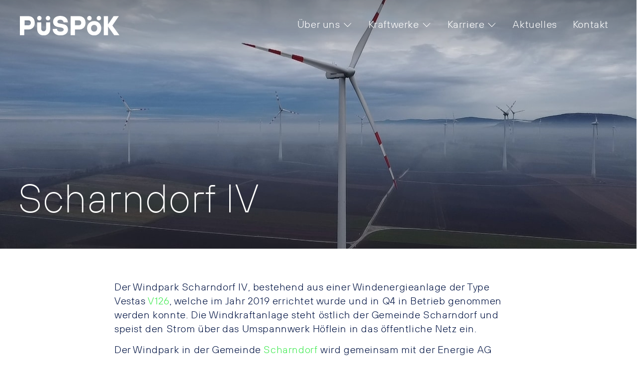

--- FILE ---
content_type: text/html; charset=UTF-8
request_url: https://www.puespoek.at/aktuelles/projekt/windpark-scharndorf-vi/
body_size: 15588
content:
<!doctype html><html lang="de" prefix="og: https://ogp.me/ns#"><head><meta charset="UTF-8"><meta name="viewport" content="width=device-width, initial-scale=1"><link rel="profile" href="https://gmpg.org/xfn/11"><style>img:is([sizes="auto" i], [sizes^="auto," i]) { contain-intrinsic-size: 3000px 1500px }</style> <script defer src="[data-uri]"></script> <!-- Suchmaschinen-Optimierung durch Rank Math PRO - https://rankmath.com/ --><link media="all" href="https://www.puespoek.at/wp-content/cache/autoptimize/css/autoptimize_c42e27112d87e0f9b7a8dba51abde4fc.css" rel="stylesheet"><title>Scharndorf IV - PÜSPÖK</title><meta name="description" content="Der Windpark Söllneräcker besteht aus je 4 Windenergieanlagen der Typen Vestas V126 und Vestas V117."/><meta name="robots" content="follow, index, max-snippet:-1, max-video-preview:-1, max-image-preview:large"/><link rel="canonical" href="https://www.puespoek.at/aktuelles/projekt/windpark-scharndorf-vi/" /><meta property="og:locale" content="de_DE" /><meta property="og:type" content="article" /><meta property="og:title" content="Scharndorf IV - PÜSPÖK" /><meta property="og:description" content="Der Windpark Söllneräcker besteht aus je 4 Windenergieanlagen der Typen Vestas V126 und Vestas V117." /><meta property="og:url" content="https://www.puespoek.at/aktuelles/projekt/windpark-scharndorf-vi/" /><meta property="og:site_name" content="PÜSPÖK" /><meta property="article:section" content="Wind" /><meta property="og:updated_time" content="2025-03-17T15:22:11+01:00" /><meta property="og:image" content="https://www.puespoek.at/wp-content/uploads/2020/12/go_photo_1608716691815.jpg" /><meta property="og:image:secure_url" content="https://www.puespoek.at/wp-content/uploads/2020/12/go_photo_1608716691815.jpg" /><meta property="og:image:width" content="1280" /><meta property="og:image:height" content="720" /><meta property="og:image:alt" content="Scharndorf IV" /><meta property="og:image:type" content="image/jpeg" /><meta name="twitter:card" content="summary_large_image" /><meta name="twitter:title" content="Scharndorf IV - PÜSPÖK" /><meta name="twitter:description" content="Der Windpark Söllneräcker besteht aus je 4 Windenergieanlagen der Typen Vestas V126 und Vestas V117." /><meta name="twitter:image" content="https://www.puespoek.at/wp-content/uploads/2020/12/go_photo_1608716691815.jpg" /> <!-- /Rank Math WordPress SEO Plugin --><link rel="alternate" type="application/rss+xml" title="PÜSPÖK &raquo; Feed" href="https://www.puespoek.at/feed/" /><link rel="alternate" type="application/rss+xml" title="PÜSPÖK &raquo; Kommentar-Feed" href="https://www.puespoek.at/comments/feed/" /><style id='classic-theme-styles-inline-css'>/*! This file is auto-generated */
.wp-block-button__link{color:#fff;background-color:#32373c;border-radius:9999px;box-shadow:none;text-decoration:none;padding:calc(.667em + 2px) calc(1.333em + 2px);font-size:1.125em}.wp-block-file__button{background:#32373c;color:#fff;text-decoration:none}</style><style id='elementor-frontend-inline-css'>.elementor-10179 .elementor-element.elementor-element-5cfb72a9:not(.elementor-motion-effects-element-type-background), .elementor-10179 .elementor-element.elementor-element-5cfb72a9 > .elementor-motion-effects-container > .elementor-motion-effects-layer{background-image:url("https://www.puespoek.at/wp-content/uploads/2020/12/go_photo_1608716691815.jpg");}</style><link rel='stylesheet' id='elementor-post-7-css' href='https://www.puespoek.at/wp-content/cache/autoptimize/css/autoptimize_single_2541ed9b58c0dcb0180a58e12aaf4149.css' media='all' /><link rel='stylesheet' id='dashicons-css' href='https://www.puespoek.at/wp-includes/css/dashicons.min.css' media='all' /><link rel='stylesheet' id='elementor-post-9659-css' href='https://www.puespoek.at/wp-content/cache/autoptimize/css/autoptimize_single_0e143f53d4408b161e6720e3ee94078c.css' media='all' /><link rel='stylesheet' id='elementor-post-480-css' href='https://www.puespoek.at/wp-content/cache/autoptimize/css/autoptimize_single_c0a804a881e32ed3ce20a5663d849333.css' media='all' /><link rel='stylesheet' id='elementor-post-10179-css' href='https://www.puespoek.at/wp-content/cache/autoptimize/css/autoptimize_single_18a36ded608697483d46c8e1819d7a64.css' media='all' /><link rel='stylesheet' id='elementor-post-11229-css' href='https://www.puespoek.at/wp-content/cache/autoptimize/css/autoptimize_single_8ffbe511ecc4ae4f5ba22e9e02c00331.css' media='all' /><link rel='stylesheet' id='elementor-icons-puespoek-css' href='https://www.puespoek.at/wp-content/cache/autoptimize/css/autoptimize_single_14970a9a40f832f60b9feab8d38cf4de.css' media='all' /> <script src="https://www.puespoek.at/wp-includes/js/jquery/jquery.min.js" id="jquery-core-js"></script> <script defer src="https://www.puespoek.at/wp-includes/js/jquery/jquery-migrate.min.js" id="jquery-migrate-js"></script> <link rel="https://api.w.org/" href="https://www.puespoek.at/wp-json/" /><link rel="alternate" title="JSON" type="application/json" href="https://www.puespoek.at/wp-json/wp/v2/pt_project/2165" /><link rel="EditURI" type="application/rsd+xml" title="RSD" href="https://www.puespoek.at/xmlrpc.php?rsd" /><meta name="generator" content="WordPress 6.8.3" /><link rel='shortlink' href='https://www.puespoek.at/?p=2165' /><link rel="alternate" title="oEmbed (JSON)" type="application/json+oembed" href="https://www.puespoek.at/wp-json/oembed/1.0/embed?url=https%3A%2F%2Fwww.puespoek.at%2Faktuelles%2Fprojekt%2Fwindpark-scharndorf-vi%2F" /><link rel="alternate" title="oEmbed (XML)" type="text/xml+oembed" href="https://www.puespoek.at/wp-json/oembed/1.0/embed?url=https%3A%2F%2Fwww.puespoek.at%2Faktuelles%2Fprojekt%2Fwindpark-scharndorf-vi%2F&#038;format=xml" /><meta name="generator" content="Elementor 3.33.2; settings: css_print_method-external, google_font-disabled, font_display-auto"> <script defer src="[data-uri]"></script> <style>.e-con.e-parent:nth-of-type(n+4):not(.e-lazyloaded):not(.e-no-lazyload),
				.e-con.e-parent:nth-of-type(n+4):not(.e-lazyloaded):not(.e-no-lazyload) * {
					background-image: none !important;
				}
				@media screen and (max-height: 1024px) {
					.e-con.e-parent:nth-of-type(n+3):not(.e-lazyloaded):not(.e-no-lazyload),
					.e-con.e-parent:nth-of-type(n+3):not(.e-lazyloaded):not(.e-no-lazyload) * {
						background-image: none !important;
					}
				}
				@media screen and (max-height: 640px) {
					.e-con.e-parent:nth-of-type(n+2):not(.e-lazyloaded):not(.e-no-lazyload),
					.e-con.e-parent:nth-of-type(n+2):not(.e-lazyloaded):not(.e-no-lazyload) * {
						background-image: none !important;
					}
				}</style><meta name="theme-color" content="#FFFFFF"><link rel="icon" href="https://www.puespoek.at/wp-content/uploads/2021/03/puespoek_logo_RGB_quadratisch-blau.png" sizes="32x32" /><link rel="icon" href="https://www.puespoek.at/wp-content/uploads/2021/03/puespoek_logo_RGB_quadratisch-blau.png" sizes="192x192" /><link rel="apple-touch-icon" href="https://www.puespoek.at/wp-content/uploads/2021/03/puespoek_logo_RGB_quadratisch-blau.png" /><meta name="msapplication-TileImage" content="https://www.puespoek.at/wp-content/uploads/2021/03/puespoek_logo_RGB_quadratisch-blau.png" /></head><body class="wp-singular pt_project-template-default single single-pt_project postid-2165 wp-custom-logo wp-theme-hello-elementor elementor-default elementor-kit-7 elementor-page-10179"> <a class="skip-link screen-reader-text" href="#content"> Zum Inhalt wechseln</a><header data-elementor-type="header" data-elementor-id="9659" class="elementor elementor-9659 elementor-location-header" data-elementor-post-type="elementor_library"><div data-dce-background-color="#00000057" class="elementor-element elementor-element-a2fc989 sticky-header hide-print e-con-full e-flex e-con e-parent" data-id="a2fc989" data-element_type="container" data-settings="{&quot;background_background&quot;:&quot;gradient&quot;,&quot;sticky&quot;:&quot;top&quot;,&quot;sticky_on&quot;:[&quot;desktop&quot;,&quot;tablet&quot;],&quot;sticky_effects_offset&quot;:120,&quot;sticky_anchor_link_offset&quot;:110,&quot;sticky_offset&quot;:0}"><div class="elementor-element elementor-element-5b49d77 sticky-header-container e-flex e-con-boxed e-con e-child" data-id="5b49d77" data-element_type="container"><div class="e-con-inner"><div class="elementor-element elementor-element-419d2b7f e-con-full e-flex e-con e-child" data-id="419d2b7f" data-element_type="container"><div class="elementor-element elementor-element-343ec050 dce_masking-none elementor-widget elementor-widget-image" data-id="343ec050" data-element_type="widget" id="logo-header-white" data-widget_type="image.default"><div class="elementor-widget-container"> <a href="https://www.puespoek.at/"> <img width="1" height="1" src="https://www.puespoek.at/wp-content/uploads/2020/09/puespoek_logo_RGB_white.svg" class="attachment-medium size-medium wp-image-583" alt="" /> </a></div></div><div class="elementor-element elementor-element-99fa2e1 dce_masking-none elementor-widget elementor-widget-image" data-id="99fa2e1" data-element_type="widget" id="logo-header-blue" data-widget_type="image.default"><div class="elementor-widget-container"> <a href="https://www.puespoek.at/"> <img width="1" height="1" src="https://www.puespoek.at/wp-content/uploads/2020/09/puespoek_logo_RGB_blue.svg" class="attachment-medium size-medium wp-image-585" alt="" /> </a></div></div></div><div class="elementor-element elementor-element-4adf2f9c e-con-full elementor-hidden-mobile e-flex e-con e-child" data-id="4adf2f9c" data-element_type="container"><div class="elementor-element elementor-element-3ab74e44 e-fit_to_content en-menu-desktop elementor-hidden-mobile e-n-menu-none e-n-menu-layout-horizontal elementor-widget elementor-widget-n-menu" data-id="3ab74e44" data-element_type="widget" data-settings="{&quot;menu_items&quot;:[{&quot;item_title&quot;:&quot;\u00dcber uns&quot;,&quot;item_dropdown_content&quot;:&quot;yes&quot;,&quot;__dynamic__&quot;:{&quot;item_link&quot;:&quot;[elementor-tag id=\&quot;cf37602\&quot; name=\&quot;internal-url\&quot; settings=\&quot;%7B%22type%22%3A%22post%22%2C%22post_id%22%3A%223042%22%7D\&quot;]&quot;},&quot;_id&quot;:&quot;1d0d474&quot;,&quot;item_link&quot;:{&quot;url&quot;:&quot;https:\/\/www.puespoek.at\/ueber-uns\/&quot;,&quot;is_external&quot;:&quot;&quot;,&quot;nofollow&quot;:&quot;&quot;,&quot;custom_attributes&quot;:&quot;&quot;},&quot;item_icon&quot;:{&quot;value&quot;:&quot;&quot;,&quot;library&quot;:&quot;&quot;},&quot;item_icon_active&quot;:null,&quot;element_id&quot;:&quot;&quot;},{&quot;item_title&quot;:&quot;Kraftwerke&quot;,&quot;item_dropdown_content&quot;:&quot;yes&quot;,&quot;__dynamic__&quot;:{&quot;item_link&quot;:&quot;[elementor-tag id=\&quot;cf37602\&quot; name=\&quot;internal-url\&quot; settings=\&quot;%7B%22type%22%3A%22post%22%2C%22post_id%22%3A%229675%22%7D\&quot;]&quot;},&quot;_id&quot;:&quot;ca87210&quot;,&quot;item_link&quot;:{&quot;url&quot;:&quot;https:\/\/www.puespoek.at\/kraftwerke\/&quot;,&quot;is_external&quot;:&quot;&quot;,&quot;nofollow&quot;:&quot;&quot;,&quot;custom_attributes&quot;:&quot;&quot;},&quot;item_icon&quot;:{&quot;value&quot;:&quot;&quot;,&quot;library&quot;:&quot;&quot;},&quot;item_icon_active&quot;:null,&quot;element_id&quot;:&quot;&quot;},{&quot;item_title&quot;:&quot;Karriere&quot;,&quot;item_dropdown_content&quot;:&quot;yes&quot;,&quot;__dynamic__&quot;:{&quot;item_link&quot;:&quot;[elementor-tag id=\&quot;cf37602\&quot; name=\&quot;internal-url\&quot; settings=\&quot;%7B%22type%22%3A%22post%22%2C%22post_id%22%3A%226002%22%7D\&quot;]&quot;},&quot;_id&quot;:&quot;e5b9fdf&quot;,&quot;item_link&quot;:{&quot;url&quot;:&quot;https:\/\/www.puespoek.at\/karriere\/&quot;,&quot;is_external&quot;:&quot;&quot;,&quot;nofollow&quot;:&quot;&quot;,&quot;custom_attributes&quot;:&quot;&quot;},&quot;item_icon&quot;:{&quot;value&quot;:&quot;&quot;,&quot;library&quot;:&quot;&quot;},&quot;item_icon_active&quot;:null,&quot;element_id&quot;:&quot;&quot;},{&quot;item_title&quot;:&quot;Aktuelles&quot;,&quot;_id&quot;:&quot;c7e4bb4&quot;,&quot;__dynamic__&quot;:{&quot;item_link&quot;:&quot;[elementor-tag id=\&quot;e0736ac\&quot; name=\&quot;internal-url\&quot; settings=\&quot;%7B%22type%22%3A%22post%22%2C%22post_id%22%3A%2210456%22%7D\&quot;]&quot;},&quot;item_link&quot;:{&quot;url&quot;:&quot;https:\/\/www.puespoek.at\/aktuelles\/&quot;,&quot;is_external&quot;:&quot;&quot;,&quot;nofollow&quot;:&quot;&quot;,&quot;custom_attributes&quot;:&quot;&quot;},&quot;item_dropdown_content&quot;:&quot;no&quot;,&quot;item_icon&quot;:{&quot;value&quot;:&quot;&quot;,&quot;library&quot;:&quot;&quot;},&quot;item_icon_active&quot;:null,&quot;element_id&quot;:&quot;&quot;},{&quot;item_title&quot;:&quot;Kontakt&quot;,&quot;_id&quot;:&quot;156ead6&quot;,&quot;__dynamic__&quot;:{&quot;item_link&quot;:&quot;[elementor-tag id=\&quot;45e2dfd\&quot; name=\&quot;internal-url\&quot; settings=\&quot;%7B%22type%22%3A%22post%22%2C%22post_id%22%3A%2247%22%7D\&quot;]&quot;},&quot;item_link&quot;:{&quot;url&quot;:&quot;https:\/\/www.puespoek.at\/kontakt\/&quot;,&quot;is_external&quot;:&quot;&quot;,&quot;nofollow&quot;:&quot;&quot;,&quot;custom_attributes&quot;:&quot;&quot;},&quot;item_dropdown_content&quot;:&quot;no&quot;,&quot;item_icon&quot;:{&quot;value&quot;:&quot;&quot;,&quot;library&quot;:&quot;&quot;},&quot;item_icon_active&quot;:null,&quot;element_id&quot;:&quot;&quot;}],&quot;item_position_horizontal&quot;:&quot;end&quot;,&quot;content_width&quot;:&quot;fit_to_content&quot;,&quot;content_horizontal_position&quot;:&quot;left&quot;,&quot;item_position_horizontal_mobile&quot;:&quot;end&quot;,&quot;breakpoint_selector&quot;:&quot;none&quot;,&quot;menu_item_title_distance_from_content_tablet&quot;:{&quot;unit&quot;:&quot;px&quot;,&quot;size&quot;:0,&quot;sizes&quot;:[]},&quot;item_layout&quot;:&quot;horizontal&quot;,&quot;open_on&quot;:&quot;hover&quot;,&quot;horizontal_scroll&quot;:&quot;disable&quot;,&quot;menu_item_title_distance_from_content&quot;:{&quot;unit&quot;:&quot;px&quot;,&quot;size&quot;:0,&quot;sizes&quot;:[]},&quot;menu_item_title_distance_from_content_mobile&quot;:{&quot;unit&quot;:&quot;px&quot;,&quot;size&quot;:&quot;&quot;,&quot;sizes&quot;:[]}}" data-widget_type="mega-menu.default"><div class="elementor-widget-container"><nav class="e-n-menu" data-widget-number="985" aria-label="Menü"> <button class="e-n-menu-toggle" id="menu-toggle-985" aria-haspopup="true" aria-expanded="false" aria-controls="menubar-985" aria-label="Menü Umschalter"> <span class="e-n-menu-toggle-icon e-open"> <i class="eicon-menu-bar"></i> </span> <span class="e-n-menu-toggle-icon e-close"> <i class="eicon-close"></i> </span> </button><div class="e-n-menu-wrapper" id="menubar-985" aria-labelledby="menu-toggle-985"><ul class="e-n-menu-heading"><li class="e-n-menu-item"><div id="e-n-menu-title-9851" class="e-n-menu-title"> <a class="e-n-menu-title-container e-focus e-link" href="https://www.puespoek.at/ueber-uns/"> <span class="e-n-menu-title-text"> Über uns </span> </a> <button id="e-n-menu-dropdown-icon-9851" class="e-n-menu-dropdown-icon e-focus" data-tab-index="1" aria-haspopup="true" aria-expanded="false" aria-controls="e-n-menu-content-9851" > <span class="e-n-menu-dropdown-icon-opened"> <svg xmlns="http://www.w3.org/2000/svg" viewBox="0 0 21.32 9.66"><polygon class="arrow-up-shape" points="3.35 9.01 2.65 8.31 10.66 .29 18.67 8.31 17.96 9.01 10.66 1.71 3.35 9.01"></polygon></svg> <span class="elementor-screen-only">Schließe Über uns</span> </span> <span class="e-n-menu-dropdown-icon-closed"> <svg xmlns="http://www.w3.org/2000/svg" id="Ebene_2" viewBox="0 0 21.32 9.66"><polygon class="arrow-down-shape" points="10.66 9.37 2.65 1.35 3.35 .65 10.66 7.95 17.96 .65 18.67 1.35 10.66 9.37"></polygon></svg> <span class="elementor-screen-only">Öffne Über uns</span> </span> </button></div><div class="e-n-menu-content"><div id="e-n-menu-content-9851" data-tab-index="1" aria-labelledby="e-n-menu-dropdown-icon-9851" class="elementor-element elementor-element-1b3ef974 e-flex e-con-boxed e-con e-child" data-id="1b3ef974" data-element_type="container" data-settings="{&quot;background_background&quot;:&quot;classic&quot;}"><div class="e-con-inner"><div class="elementor-element elementor-element-3de8294f e-flex e-con-boxed e-con e-child" data-id="3de8294f" data-element_type="container" data-settings="{&quot;background_background&quot;:&quot;classic&quot;}"><div class="e-con-inner"><div class="elementor-element elementor-element-6295ccda elementor-nav-menu__align-start elementor-nav-menu--dropdown-none elementor-widget elementor-widget-nav-menu" data-id="6295ccda" data-element_type="widget" data-settings="{&quot;layout&quot;:&quot;vertical&quot;,&quot;submenu_icon&quot;:{&quot;value&quot;:&quot;&lt;i class=\&quot;\&quot; aria-hidden=\&quot;true\&quot;&gt;&lt;\/i&gt;&quot;,&quot;library&quot;:&quot;&quot;}}" data-widget_type="nav-menu.default"><div class="elementor-widget-container"><nav aria-label="Über uns" class="elementor-nav-menu--main elementor-nav-menu__container elementor-nav-menu--layout-vertical e--pointer-none"><ul id="menu-1-6295ccda" class="elementor-nav-menu sm-vertical"><li class="menu-item menu-item-type-post_type menu-item-object-page menu-item-10326"><a href="https://www.puespoek.at/ueber-uns/die-geschichte/" class="elementor-item">Die Geschichte</a></li><li class="menu-item menu-item-type-post_type menu-item-object-page menu-item-10325"><a href="https://www.puespoek.at/ueber-uns/das-engagement/" class="elementor-item">Unser Engagement</a></li><li class="menu-item menu-item-type-post_type menu-item-object-page menu-item-10324"><a href="https://www.puespoek.at/ueber-uns/unser-team/" class="elementor-item">Unser Team</a></li><li class="menu-item menu-item-type-post_type menu-item-object-page menu-item-10323"><a href="https://www.puespoek.at/ueber-uns/unsere-partner/" class="elementor-item">Unsere Partner</a></li></ul></nav><nav class="elementor-nav-menu--dropdown elementor-nav-menu__container" aria-hidden="true"><ul id="menu-2-6295ccda" class="elementor-nav-menu sm-vertical"><li class="menu-item menu-item-type-post_type menu-item-object-page menu-item-10326"><a href="https://www.puespoek.at/ueber-uns/die-geschichte/" class="elementor-item" tabindex="-1">Die Geschichte</a></li><li class="menu-item menu-item-type-post_type menu-item-object-page menu-item-10325"><a href="https://www.puespoek.at/ueber-uns/das-engagement/" class="elementor-item" tabindex="-1">Unser Engagement</a></li><li class="menu-item menu-item-type-post_type menu-item-object-page menu-item-10324"><a href="https://www.puespoek.at/ueber-uns/unser-team/" class="elementor-item" tabindex="-1">Unser Team</a></li><li class="menu-item menu-item-type-post_type menu-item-object-page menu-item-10323"><a href="https://www.puespoek.at/ueber-uns/unsere-partner/" class="elementor-item" tabindex="-1">Unsere Partner</a></li></ul></nav></div></div></div></div></div></div></div></li><li class="e-n-menu-item"><div id="e-n-menu-title-9852" class="e-n-menu-title"> <a class="e-n-menu-title-container e-focus e-link" href="https://www.puespoek.at/kraftwerke/"> <span class="e-n-menu-title-text"> Kraftwerke </span> </a> <button id="e-n-menu-dropdown-icon-9852" class="e-n-menu-dropdown-icon e-focus" data-tab-index="2" aria-haspopup="true" aria-expanded="false" aria-controls="e-n-menu-content-9852" > <span class="e-n-menu-dropdown-icon-opened"> <svg xmlns="http://www.w3.org/2000/svg" viewBox="0 0 21.32 9.66"><polygon class="arrow-up-shape" points="3.35 9.01 2.65 8.31 10.66 .29 18.67 8.31 17.96 9.01 10.66 1.71 3.35 9.01"></polygon></svg> <span class="elementor-screen-only">Schließe Kraftwerke</span> </span> <span class="e-n-menu-dropdown-icon-closed"> <svg xmlns="http://www.w3.org/2000/svg" id="Ebene_2" viewBox="0 0 21.32 9.66"><polygon class="arrow-down-shape" points="10.66 9.37 2.65 1.35 3.35 .65 10.66 7.95 17.96 .65 18.67 1.35 10.66 9.37"></polygon></svg> <span class="elementor-screen-only">Öffne Kraftwerke</span> </span> </button></div><div class="e-n-menu-content"><div id="e-n-menu-content-9852" data-tab-index="2" aria-labelledby="e-n-menu-dropdown-icon-9852" class="elementor-element elementor-element-a5f53bb e-flex e-con-boxed e-con e-child" data-id="a5f53bb" data-element_type="container" data-settings="{&quot;background_background&quot;:&quot;classic&quot;}"><div class="e-con-inner"><div class="elementor-element elementor-element-a890657 e-flex e-con-boxed e-con e-child" data-id="a890657" data-element_type="container" data-settings="{&quot;background_background&quot;:&quot;classic&quot;}"><div class="e-con-inner"><div class="elementor-element elementor-element-02ca701 elementor-nav-menu__align-start elementor-nav-menu--dropdown-none elementor-widget elementor-widget-nav-menu" data-id="02ca701" data-element_type="widget" data-settings="{&quot;layout&quot;:&quot;vertical&quot;,&quot;submenu_icon&quot;:{&quot;value&quot;:&quot;&lt;i class=\&quot;\&quot; aria-hidden=\&quot;true\&quot;&gt;&lt;\/i&gt;&quot;,&quot;library&quot;:&quot;&quot;}}" data-widget_type="nav-menu.default"><div class="elementor-widget-container"><nav aria-label="Kraftwerke" class="elementor-nav-menu--main elementor-nav-menu__container elementor-nav-menu--layout-vertical e--pointer-none"><ul id="menu-1-02ca701" class="elementor-nav-menu sm-vertical"><li class="menu-item menu-item-type-custom menu-item-object-custom menu-item-11115"><a href="https://www.puespoek.at/kraftwerke/#windkraft" class="elementor-item elementor-item-anchor">Windkraft</a></li><li class="menu-item menu-item-type-custom menu-item-object-custom menu-item-11114"><a href="https://www.puespoek.at/kraftwerke/#photovoltaik" class="elementor-item elementor-item-anchor">Photovoltaik</a></li><li class="menu-item menu-item-type-custom menu-item-object-custom menu-item-11113"><a href="https://www.puespoek.at/kraftwerke/#batteriespeicher" class="elementor-item elementor-item-anchor">Batteriespeicher</a></li><li class="menu-item menu-item-type-post_type menu-item-object-page menu-item-10329"><a href="https://www.puespoek.at/kraftwerke/fakten-zu-erneuerbaren-energien/" class="elementor-item">Fakten zu Erneuerbaren Energien</a></li></ul></nav><nav class="elementor-nav-menu--dropdown elementor-nav-menu__container" aria-hidden="true"><ul id="menu-2-02ca701" class="elementor-nav-menu sm-vertical"><li class="menu-item menu-item-type-custom menu-item-object-custom menu-item-11115"><a href="https://www.puespoek.at/kraftwerke/#windkraft" class="elementor-item elementor-item-anchor" tabindex="-1">Windkraft</a></li><li class="menu-item menu-item-type-custom menu-item-object-custom menu-item-11114"><a href="https://www.puespoek.at/kraftwerke/#photovoltaik" class="elementor-item elementor-item-anchor" tabindex="-1">Photovoltaik</a></li><li class="menu-item menu-item-type-custom menu-item-object-custom menu-item-11113"><a href="https://www.puespoek.at/kraftwerke/#batteriespeicher" class="elementor-item elementor-item-anchor" tabindex="-1">Batteriespeicher</a></li><li class="menu-item menu-item-type-post_type menu-item-object-page menu-item-10329"><a href="https://www.puespoek.at/kraftwerke/fakten-zu-erneuerbaren-energien/" class="elementor-item" tabindex="-1">Fakten zu Erneuerbaren Energien</a></li></ul></nav></div></div></div></div></div></div></div></li><li class="e-n-menu-item"><div id="e-n-menu-title-9853" class="e-n-menu-title"> <a class="e-n-menu-title-container e-focus e-link" href="https://www.puespoek.at/karriere/"> <span class="e-n-menu-title-text"> Karriere </span> </a> <button id="e-n-menu-dropdown-icon-9853" class="e-n-menu-dropdown-icon e-focus" data-tab-index="3" aria-haspopup="true" aria-expanded="false" aria-controls="e-n-menu-content-9853" > <span class="e-n-menu-dropdown-icon-opened"> <svg xmlns="http://www.w3.org/2000/svg" viewBox="0 0 21.32 9.66"><polygon class="arrow-up-shape" points="3.35 9.01 2.65 8.31 10.66 .29 18.67 8.31 17.96 9.01 10.66 1.71 3.35 9.01"></polygon></svg> <span class="elementor-screen-only">Schließe Karriere</span> </span> <span class="e-n-menu-dropdown-icon-closed"> <svg xmlns="http://www.w3.org/2000/svg" id="Ebene_2" viewBox="0 0 21.32 9.66"><polygon class="arrow-down-shape" points="10.66 9.37 2.65 1.35 3.35 .65 10.66 7.95 17.96 .65 18.67 1.35 10.66 9.37"></polygon></svg> <span class="elementor-screen-only">Öffne Karriere</span> </span> </button></div><div class="e-n-menu-content"><div id="e-n-menu-content-9853" data-tab-index="3" aria-labelledby="e-n-menu-dropdown-icon-9853" class="elementor-element elementor-element-160d1fbc e-flex e-con-boxed e-con e-child" data-id="160d1fbc" data-element_type="container" data-settings="{&quot;background_background&quot;:&quot;classic&quot;}"><div class="e-con-inner"><div class="elementor-element elementor-element-7a83aae7 e-flex e-con-boxed e-con e-child" data-id="7a83aae7" data-element_type="container" data-settings="{&quot;background_background&quot;:&quot;classic&quot;}"><div class="e-con-inner"><div class="elementor-element elementor-element-9bc81fc elementor-nav-menu--dropdown-none elementor-widget elementor-widget-nav-menu" data-id="9bc81fc" data-element_type="widget" data-settings="{&quot;layout&quot;:&quot;vertical&quot;,&quot;submenu_icon&quot;:{&quot;value&quot;:&quot;&lt;i class=\&quot;fas fa-caret-down\&quot; aria-hidden=\&quot;true\&quot;&gt;&lt;\/i&gt;&quot;,&quot;library&quot;:&quot;fa-solid&quot;}}" data-widget_type="nav-menu.default"><div class="elementor-widget-container"><nav aria-label="Karriere" class="elementor-nav-menu--main elementor-nav-menu__container elementor-nav-menu--layout-vertical e--pointer-none"><ul id="menu-1-9bc81fc" class="elementor-nav-menu sm-vertical"><li class="menu-item menu-item-type-custom menu-item-object-custom menu-item-10335"><a href="/karriere/#offene-stellen" class="elementor-item elementor-item-anchor">Offene Stellen</a></li><li class="menu-item menu-item-type-custom menu-item-object-custom menu-item-10336"><a href="/karriere/#unsere-werte" class="elementor-item elementor-item-anchor">Werte und Benefits</a></li><li class="menu-item menu-item-type-custom menu-item-object-custom menu-item-10337"><a href="/karriere/#mitarbeiter" class="elementor-item elementor-item-anchor">Warum PÜSPÖK</a></li><li class="menu-item menu-item-type-custom menu-item-object-custom menu-item-10338"><a href="/karriere/#arbeitsplatz" class="elementor-item elementor-item-anchor">Arbeitsplatz</a></li><li class="menu-item menu-item-type-custom menu-item-object-custom menu-item-10339"><a href="/karriere/#bewerbung" class="elementor-item elementor-item-anchor">Bewerbung</a></li></ul></nav><nav class="elementor-nav-menu--dropdown elementor-nav-menu__container" aria-hidden="true"><ul id="menu-2-9bc81fc" class="elementor-nav-menu sm-vertical"><li class="menu-item menu-item-type-custom menu-item-object-custom menu-item-10335"><a href="/karriere/#offene-stellen" class="elementor-item elementor-item-anchor" tabindex="-1">Offene Stellen</a></li><li class="menu-item menu-item-type-custom menu-item-object-custom menu-item-10336"><a href="/karriere/#unsere-werte" class="elementor-item elementor-item-anchor" tabindex="-1">Werte und Benefits</a></li><li class="menu-item menu-item-type-custom menu-item-object-custom menu-item-10337"><a href="/karriere/#mitarbeiter" class="elementor-item elementor-item-anchor" tabindex="-1">Warum PÜSPÖK</a></li><li class="menu-item menu-item-type-custom menu-item-object-custom menu-item-10338"><a href="/karriere/#arbeitsplatz" class="elementor-item elementor-item-anchor" tabindex="-1">Arbeitsplatz</a></li><li class="menu-item menu-item-type-custom menu-item-object-custom menu-item-10339"><a href="/karriere/#bewerbung" class="elementor-item elementor-item-anchor" tabindex="-1">Bewerbung</a></li></ul></nav></div></div></div></div></div></div></div></li><li class="e-n-menu-item"><div id="e-n-menu-title-9854" class="e-n-menu-title"> <a class="e-n-menu-title-container e-focus e-link" href="https://www.puespoek.at/aktuelles/"> <span class="e-n-menu-title-text"> Aktuelles </span> </a></div></li><li class="e-n-menu-item"><div id="e-n-menu-title-9855" class="e-n-menu-title"> <a class="e-n-menu-title-container e-focus e-link" href="https://www.puespoek.at/kontakt/"> <span class="e-n-menu-title-text"> Kontakt </span> </a></div></li></ul></div></nav></div></div></div><div class="elementor-element elementor-element-46c8f62 e-con-full elementor-hidden-desktop elementor-hidden-tablet e-flex e-con e-child" data-id="46c8f62" data-element_type="container"><div class="elementor-element elementor-element-96618ae elementor-view-default elementor-widget elementor-widget-icon" data-id="96618ae" data-element_type="widget" data-widget_type="icon.default"><div class="elementor-widget-container"><div class="elementor-icon-wrapper"> <a class="elementor-icon" href="#elementor-action%3Aaction%3Dpopup%3Aopen%26settings%3DeyJpZCI6IjExMjI5IiwidG9nZ2xlIjpmYWxzZX0%3D"> <svg xmlns="http://www.w3.org/2000/svg" id="Icon_PP_Menu_Open" data-name="Icon_PP_Menu_Open" viewBox="0 0 27.5 19.5"><defs><style>#icon-pp-menu-open__layer_1 .icon-pp-menu-open__line {                stroke: currentColor;                fill: none;                stroke-linecap: round;                stroke-miterlimit: 10;                stroke-width: 1.5px;            }</style></defs><g id="icon-pp-menu-open__layer_1" data-name="Layer 1"><line class="icon-pp-menu-open__line" x1=".75" y1=".75" x2="26.75" y2=".75"></line><line class="icon-pp-menu-open__line" x1=".75" y1="9.75" x2="26.75" y2="9.75"></line><line class="icon-pp-menu-open__line" x1=".75" y1="18.75" x2="26.75" y2="18.75"></line></g></svg> </a></div></div></div></div></div></div></div> <!-- dce invisible element e1d35d9 --><style>#icon-pp-menu-open__layer_1 .icon-pp-menu-open__line {                stroke: currentColor;                fill: none;                stroke-linecap: round;                stroke-miterlimit: 10;                stroke-width: 1.5px;            }</style><style>#icon-pp-close__layer_1 {                stroke: none;                fill: currentColor;            }</style></header><div data-elementor-type="single-post" data-elementor-id="10179" class="elementor elementor-10179 elementor-location-single post-2165 pt_project type-pt_project status-publish has-post-thumbnail hentry category-wind" data-elementor-post-type="elementor_library"><section data-dce-background-overlay-color="#FFFFFFB0" data-dce-background-image-url="https://www.puespoek.at/wp-content/uploads/2020/12/go_photo_1608716691815.jpg" class="elementor-section elementor-top-section elementor-element elementor-element-5cfb72a9 elementor-section-height-min-height elementor-section-items-bottom elementor-section-boxed elementor-section-height-default" data-id="5cfb72a9" data-element_type="section" data-settings="{&quot;background_background&quot;:&quot;classic&quot;}"><div class="elementor-background-overlay"></div><div class="elementor-container elementor-column-gap-wider"><div class="elementor-column elementor-col-100 elementor-top-column elementor-element elementor-element-5d60c55" data-id="5d60c55" data-element_type="column" data-settings="{&quot;background_background&quot;:&quot;classic&quot;}"><div class="elementor-widget-wrap elementor-element-populated"><div data-dce-title-color="#FFFFFF" class="elementor-element elementor-element-2d0db56 elementor-widget elementor-widget-heading" data-id="2d0db56" data-element_type="widget" data-widget_type="heading.default"><div class="elementor-widget-container"><h1 class="elementor-heading-title elementor-size-default">Scharndorf IV</h1></div></div></div></div></div></section><div class="elementor-element elementor-element-188ea154 e-flex e-con-boxed e-con e-parent" data-id="188ea154" data-element_type="container"><div class="e-con-inner"><div class="elementor-element elementor-element-2c2f08ec elementor-widget elementor-widget-theme-post-content" data-id="2c2f08ec" data-element_type="widget" data-widget_type="theme-post-content.default"><div class="elementor-widget-container"><p>Der Windpark Scharndorf IV, bestehend aus einer Windenergieanlage der Type Vestas <a href="https://www.vestas.com/" class="rank-math-link" target="_blank" rel="noopener">V126</a>, welche im Jahr 2019 errichtet wurde und in Q4 in Betrieb genommen werden konnte. Die Windkraftanlage steht östlich der Gemeinde Scharndorf und speist den Strom über das Umspannwerk Höflein in das öffentliche Netz ein.  </p><p>Der Windpark in der Gemeinde <a href="http://www.scharndorf.gv.at/" class="rank-math-link" target="_blank" rel="noopener">Scharndorf&nbsp;</a>wird gemeinsam mit der Energie AG Oberösterreich betrieben.</p><figure class="wp-block-image size-large"><img fetchpriority="high" fetchpriority="high" decoding="async" width="1280" height="720" src="https://www.puespoek.at/wp-content/uploads/2020/12/go_photo_1608716691815.jpg" alt="" class="wp-image-2247" srcset="https://www.puespoek.at/wp-content/uploads/2020/12/go_photo_1608716691815.jpg 1280w, https://www.puespoek.at/wp-content/uploads/2020/12/go_photo_1608716691815-800x450.jpg 800w, https://www.puespoek.at/wp-content/uploads/2020/12/go_photo_1608716691815-768x432.jpg 768w" sizes="(max-width: 1280px) 100vw, 1280px" /></figure></div></div><div class="elementor-element elementor-element-20e6efe4 elementor-widget elementor-widget-heading" data-id="20e6efe4" data-element_type="widget" data-widget_type="heading.default"><div class="elementor-widget-container"><h2 class="elementor-heading-title elementor-size-default">Datenblatt</h2></div></div><div class="dce-fix-background-loop elementor-element elementor-element-1ff573a5 elementor-widget elementor-widget-dce-acf-repeater-v2" data-id="1ff573a5" data-element_type="widget" data-settings="{&quot;dce_acf_repeater_format&quot;:&quot;list&quot;}" data-widget_type="dce-acf-repeater-v2.default"><div class="elementor-widget-container"><div class="dce-acf-repeater"><ul class="dce-acf-repeater-list"><li class="dce-acf-repeater-item"><div class="repeater-item elementor-repeater-item-a109e4c">Versorgte Haushalte<sup>1</sup></div><div class="repeater-item elementor-repeater-item-433a337">2.850</div></li><li class="dce-acf-repeater-item"><div class="repeater-item elementor-repeater-item-a109e4c">CO<sub>2</sub> Einsparung<sup>2</sup></div><div class="repeater-item elementor-repeater-item-433a337">8.471 t</div></li><li class="dce-acf-repeater-item"><div class="repeater-item elementor-repeater-item-a109e4c">Nennleistung</div><div class="repeater-item elementor-repeater-item-433a337">3,17 MW</div></li><li class="dce-acf-repeater-item"><div class="repeater-item elementor-repeater-item-a109e4c">Baujahr</div><div class="repeater-item elementor-repeater-item-433a337">2019</div></li><li class="dce-acf-repeater-item"><div class="repeater-item elementor-repeater-item-a109e4c">Anzahl & Typ WEA</div><div class="repeater-item elementor-repeater-item-433a337">1x V126</div></li><li class="dce-acf-repeater-item"><div class="repeater-item elementor-repeater-item-a109e4c">Standort</div><div class="repeater-item elementor-repeater-item-433a337">Scharndorf</div></li></ul></div></div></div><div class="elementor-element elementor-element-1cc3e3e elementor-widget elementor-widget-text-editor" data-id="1cc3e3e" data-element_type="widget" data-widget_type="text-editor.default"><div class="elementor-widget-container"><p><sup>1 </sup>Werte gerundet; berechnet auf Basis es Jahresstrombedarf eines durchschnittlichen österreichischen Haushaltes (Quelle: Statistikbroschüre 2020, E-Control, Seite 42, Verbraucherkategorie Haushalte, mittlere Abgabe je Verbraucher 2019)</p><p><sup>2 </sup>Werte gerundet; ermittelt wurde die CO<sub>2</sub> Einsparung ggü. Stromproduktion gemäß ENTSO-E-Mix für fossile Brennstoffe [g CO<sub>2</sub> Emissionen / kWh]</p></div></div><div class="elementor-element elementor-element-50474001 elementor-widget elementor-widget-heading" data-id="50474001" data-element_type="widget" data-widget_type="heading.default"><div class="elementor-widget-container"><h2 class="elementor-heading-title elementor-size-default">Standort</h2></div></div><div class="elementor-element elementor-element-62ad0ccb elementor-widget elementor-widget-dyncontel-acf-google-maps" data-id="62ad0ccb" data-element_type="widget" data-settings="{&quot;acf_mapfield&quot;:&quot;geo_location&quot;,&quot;infoWindow_panel_maxwidth&quot;:{&quot;unit&quot;:&quot;px&quot;,&quot;size&quot;:300,&quot;sizes&quot;:[]},&quot;map_type&quot;:&quot;terrain&quot;,&quot;map_data_type&quot;:&quot;acfmap&quot;,&quot;geolocation&quot;:&quot;no&quot;,&quot;auto_zoom&quot;:&quot;yes&quot;,&quot;prevent_scroll&quot;:&quot;yes&quot;,&quot;new_api&quot;:&quot;yes&quot;,&quot;imageMarker&quot;:{&quot;url&quot;:&quot;&quot;,&quot;id&quot;:&quot;&quot;,&quot;size&quot;:&quot;&quot;},&quot;marker_width&quot;:20,&quot;marker_height&quot;:20,&quot;maptypecontrol&quot;:&quot;yes&quot;,&quot;pancontrol&quot;:&quot;yes&quot;,&quot;rotatecontrol&quot;:&quot;yes&quot;,&quot;scalecontrol&quot;:&quot;yes&quot;,&quot;zoomcontrol&quot;:&quot;yes&quot;,&quot;markerclustererControl&quot;:&quot;yes&quot;,&quot;infoWindow_panel_maxwidth_tablet&quot;:{&quot;unit&quot;:&quot;px&quot;,&quot;size&quot;:&quot;&quot;,&quot;sizes&quot;:[]},&quot;infoWindow_panel_maxwidth_mobile&quot;:{&quot;unit&quot;:&quot;px&quot;,&quot;size&quot;:&quot;&quot;,&quot;sizes&quot;:[]}}" data-widget_type="dyncontel-acf-google-maps.default"><div class="elementor-widget-container"><div data-zoom="10" class="map" style="width: 100%;" data-positions="[{&quot;address&quot;:&quot;Unnamed Road, 2403, \u00d6sterreich&quot;,&quot;lat&quot;:48.086528,&quot;lng&quot;:16.823306,&quot;custom_marker_image&quot;:null,&quot;link&quot;:null}]"></div></div></div><div class="elementor-element elementor-element-61a91e78 elementor-align-center elementor-widget elementor-widget-button" data-id="61a91e78" data-element_type="widget" data-widget_type="button.default"><div class="elementor-widget-container"><div class="elementor-button-wrapper"> <a class="elementor-button elementor-button-link elementor-size-sm" href="https://www.puespoek.at/kraftwerke/"> <span class="elementor-button-content-wrapper"> <span class="elementor-button-text">Alle Projekte</span> </span> </a></div></div></div><div class="elementor-element elementor-element-fff2fc8 e-grid e-con-full elementor-hidden-mobile e-con e-child" data-id="fff2fc8" data-element_type="container"> <a class="elementor-element elementor-element-2e8aea3 e-con-full e-flex e-con e-child" data-id="2e8aea3" data-element_type="container" data-settings="{&quot;enabled_visibility&quot;:&quot;yes&quot;,&quot;dce_visibility_selected&quot;:&quot;yes&quot;}" href="https://www.puespoek.at/aktuelles/projekt/windpark-scharndorf-iii/"><div class="elementor-element elementor-element-7c0e695 elementor-view-default elementor-widget elementor-widget-icon" data-id="7c0e695" data-element_type="widget" data-widget_type="icon.default"><div class="elementor-widget-container"><div class="elementor-icon-wrapper"><div class="elementor-icon"> <svg xmlns="http://www.w3.org/2000/svg" xmlns:xlink="http://www.w3.org/1999/xlink" id="Ebene_1" x="0px" y="0px" viewBox="0 0 84.1 97.1" style="enable-background:new 0 0 84.1 97.1;" xml:space="preserve"><style type="text/css">.st0{fill:none;stroke:#001967;stroke-width:2;}</style><path id="Pfad_445" class="st0" d="M22.7,87.9l38.8-41.9L22.7,6.6"></path></svg></div></div></div></div><div class="elementor-element elementor-element-a24725e e-con-full e-flex e-con e-child" data-id="a24725e" data-element_type="container"><div class="elementor-element elementor-element-f70a325 elementor-widget elementor-widget-text-editor" data-id="f70a325" data-element_type="widget" data-widget_type="text-editor.default"><div class="elementor-widget-container"><p>Voriges</p></div></div><div class="elementor-element elementor-element-f3622f4 elementor-widget elementor-widget-text-editor" data-id="f3622f4" data-element_type="widget" data-widget_type="text-editor.default"><div class="elementor-widget-container"> Scharndorf III</div></div></div> </a> <a class="elementor-element elementor-element-7abd9cf e-con-full e-flex e-con e-child" data-id="7abd9cf" data-element_type="container" data-settings="{&quot;enabled_visibility&quot;:&quot;yes&quot;,&quot;dce_visibility_selected&quot;:&quot;yes&quot;}" href="https://www.puespoek.at/aktuelles/projekt/windpark-soellneraecker/"><div class="elementor-element elementor-element-35ba857 elementor-view-default elementor-widget elementor-widget-icon" data-id="35ba857" data-element_type="widget" data-widget_type="icon.default"><div class="elementor-widget-container"><div class="elementor-icon-wrapper"><div class="elementor-icon"> <svg xmlns="http://www.w3.org/2000/svg" xmlns:xlink="http://www.w3.org/1999/xlink" id="Ebene_1" x="0px" y="0px" viewBox="0 0 84.1 97.1" style="enable-background:new 0 0 84.1 97.1;" xml:space="preserve"><style type="text/css">.st0{fill:none;stroke:#001967;stroke-width:2;}</style><path id="Pfad_445" class="st0" d="M22.7,87.9l38.8-41.9L22.7,6.6"></path></svg></div></div></div></div><div class="elementor-element elementor-element-86acdd9 e-con-full e-flex e-con e-child" data-id="86acdd9" data-element_type="container"><div class="elementor-element elementor-element-3c38db1 elementor-widget elementor-widget-text-editor" data-id="3c38db1" data-element_type="widget" data-widget_type="text-editor.default"><div class="elementor-widget-container"><p>Nächstes</p></div></div><div class="elementor-element elementor-element-09870b6 elementor-widget elementor-widget-text-editor" data-id="09870b6" data-element_type="widget" data-widget_type="text-editor.default"><div class="elementor-widget-container"> Söllneräcker</div></div></div> </a></div><div class="elementor-element elementor-element-61bada6 e-grid e-con-full elementor-hidden-desktop elementor-hidden-tablet e-con e-child" data-id="61bada6" data-element_type="container"> <a class="elementor-element elementor-element-0cabd92 e-con-full e-flex e-con e-child" data-id="0cabd92" data-element_type="container" data-settings="{&quot;enabled_visibility&quot;:&quot;yes&quot;,&quot;dce_visibility_selected&quot;:&quot;yes&quot;}" href="https://www.puespoek.at/aktuelles/projekt/windpark-scharndorf-iii/"><div class="elementor-element elementor-element-c00d609 elementor-view-default elementor-widget elementor-widget-icon" data-id="c00d609" data-element_type="widget" data-widget_type="icon.default"><div class="elementor-widget-container"><div class="elementor-icon-wrapper"><div class="elementor-icon"> <svg xmlns="http://www.w3.org/2000/svg" xmlns:xlink="http://www.w3.org/1999/xlink" id="Ebene_1" x="0px" y="0px" viewBox="0 0 84.1 97.1" style="enable-background:new 0 0 84.1 97.1;" xml:space="preserve"><style type="text/css">.st0{fill:none;stroke:#001967;stroke-width:2;}</style><path id="Pfad_445" class="st0" d="M22.7,87.9l38.8-41.9L22.7,6.6"></path></svg></div></div></div></div><div class="elementor-element elementor-element-4c0c055 e-con-full e-flex e-con e-child" data-id="4c0c055" data-element_type="container"><div class="elementor-element elementor-element-41722c5 elementor-widget elementor-widget-text-editor" data-id="41722c5" data-element_type="widget" data-widget_type="text-editor.default"><div class="elementor-widget-container"><p>Voriges</p></div></div></div> </a> <a class="elementor-element elementor-element-1f2bb26 e-con-full e-flex e-con e-child" data-id="1f2bb26" data-element_type="container" data-settings="{&quot;enabled_visibility&quot;:&quot;yes&quot;,&quot;dce_visibility_selected&quot;:&quot;yes&quot;}"><div class="elementor-element elementor-element-6ec8c6c elementor-view-default elementor-widget elementor-widget-icon" data-id="6ec8c6c" data-element_type="widget" data-widget_type="icon.default"><div class="elementor-widget-container"><div class="elementor-icon-wrapper"><div class="elementor-icon"> <svg xmlns="http://www.w3.org/2000/svg" xmlns:xlink="http://www.w3.org/1999/xlink" id="Ebene_1" x="0px" y="0px" viewBox="0 0 84.1 97.1" style="enable-background:new 0 0 84.1 97.1;" xml:space="preserve"><style type="text/css">.st0{fill:none;stroke:#001967;stroke-width:2;}</style><path id="Pfad_445" class="st0" d="M22.7,87.9l38.8-41.9L22.7,6.6"></path></svg></div></div></div></div><div class="elementor-element elementor-element-fd73a9b e-con-full e-flex e-con e-child" data-id="fd73a9b" data-element_type="container"><div class="elementor-element elementor-element-33b98d5 elementor-widget elementor-widget-text-editor" data-id="33b98d5" data-element_type="widget" data-widget_type="text-editor.default"><div class="elementor-widget-container"><p>Nächstes</p></div></div></div> </a></div></div></div><section class="elementor-section elementor-top-section elementor-element elementor-element-7351c9d0 elementor-section-full_width elementor-section-height-default elementor-section-height-default" data-id="7351c9d0" data-element_type="section"><div class="elementor-container elementor-column-gap-no"><div class="elementor-column elementor-col-100 elementor-top-column elementor-element elementor-element-760258e6" data-id="760258e6" data-element_type="column"><div class="elementor-widget-wrap elementor-element-populated"><div class="elementor-element elementor-element-70edfde5 elementor-widget elementor-widget-template" data-id="70edfde5" data-element_type="widget" data-widget_type="template.default"><div class="elementor-widget-container"><div class="elementor-template"><section data-elementor-type="section" data-elementor-id="34" class="elementor elementor-34 elementor-location-single" data-elementor-post-type="elementor_library"><div class="elementor-element elementor-element-0ebf166 e-flex e-con-boxed e-con e-parent" data-id="0ebf166" data-element_type="container" data-settings="{&quot;background_background&quot;:&quot;classic&quot;}"><div class="e-con-inner"><div class="elementor-element elementor-element-d47fa30 elementor-widget elementor-widget-heading" data-id="d47fa30" data-element_type="widget" data-widget_type="heading.default"><div class="elementor-widget-container"><h2 class="elementor-heading-title elementor-size-default">Kontakt</h2></div></div><div class="elementor-element elementor-element-1055800 elementor-widget elementor-widget-text-editor" data-id="1055800" data-element_type="widget" data-widget_type="text-editor.default"><div class="elementor-widget-container"><p>Sie haben Fragen?<br />Erreichen Sie uns unter <a href="mailto:office@puespoek.at">office@puespoek.at</a><br />oder unter <a href="tel:0043216622881">+43 2166 22 881</a></p></div></div></div></div></section></div></div></div></div></div></div></section></div><footer data-elementor-type="footer" data-elementor-id="480" class="elementor elementor-480 elementor-location-footer" data-elementor-post-type="elementor_library"><div class="elementor-element elementor-element-5d07799 e-flex e-con-boxed e-con e-parent" data-id="5d07799" data-element_type="container"><div class="e-con-inner"><div class="elementor-element elementor-element-b408572 e-con-full e-flex e-con e-child" data-id="b408572" data-element_type="container"><div class="elementor-element elementor-element-a522d41 e-con-full e-flex e-con e-child" data-id="a522d41" data-element_type="container"><div class="elementor-element elementor-element-9d1bafc elementor-nav-menu--dropdown-none elementor-widget-mobile__width-initial elementor-nav-menu__align-end elementor-widget elementor-widget-nav-menu" data-id="9d1bafc" data-element_type="widget" data-settings="{&quot;layout&quot;:&quot;horizontal&quot;,&quot;submenu_icon&quot;:{&quot;value&quot;:&quot;&lt;i class=\&quot;fas fa-caret-down\&quot; aria-hidden=\&quot;true\&quot;&gt;&lt;\/i&gt;&quot;,&quot;library&quot;:&quot;fa-solid&quot;}}" data-widget_type="nav-menu.default"><div class="elementor-widget-container"><nav aria-label="Menü" class="elementor-nav-menu--main elementor-nav-menu__container elementor-nav-menu--layout-horizontal e--pointer-none"><ul id="menu-1-9d1bafc" class="elementor-nav-menu"><li class="menu-item menu-item-type-post_type menu-item-object-page menu-item-9971"><a href="https://www.puespoek.at/impressum/" class="elementor-item">Impressum</a></li><li class="menu-item menu-item-type-post_type menu-item-object-page menu-item-9972"><a href="https://www.puespoek.at/datenschutz/" class="elementor-item">Datenschutz</a></li><li class="menu-item menu-item-type-post_type menu-item-object-page menu-item-488"><a href="https://www.puespoek.at/kontakt/" class="elementor-item">Kontakt</a></li></ul></nav><nav class="elementor-nav-menu--dropdown elementor-nav-menu__container" aria-hidden="true"><ul id="menu-2-9d1bafc" class="elementor-nav-menu"><li class="menu-item menu-item-type-post_type menu-item-object-page menu-item-9971"><a href="https://www.puespoek.at/impressum/" class="elementor-item" tabindex="-1">Impressum</a></li><li class="menu-item menu-item-type-post_type menu-item-object-page menu-item-9972"><a href="https://www.puespoek.at/datenschutz/" class="elementor-item" tabindex="-1">Datenschutz</a></li><li class="menu-item menu-item-type-post_type menu-item-object-page menu-item-488"><a href="https://www.puespoek.at/kontakt/" class="elementor-item" tabindex="-1">Kontakt</a></li></ul></nav></div></div><div class="elementor-element elementor-element-ae68600 elementor-view-default elementor-widget elementor-widget-icon" data-id="ae68600" data-element_type="widget" data-widget_type="icon.default"><div class="elementor-widget-container"><div class="elementor-icon-wrapper"> <a class="elementor-icon" href="https://at.linkedin.com/company/puespoek" target="_blank" rel="nofollow"> <i aria-hidden="true" class="fab fa-linkedin-in"></i> </a></div></div></div></div></div></div></div></footer> <script type="speculationrules">{"prefetch":[{"source":"document","where":{"and":[{"href_matches":"\/*"},{"not":{"href_matches":["\/wp-*.php","\/wp-admin\/*","\/wp-content\/uploads\/*","\/wp-content\/*","\/wp-content\/plugins\/*","\/wp-content\/themes\/hello-elementor\/*","\/*\\?(.+)"]}},{"not":{"selector_matches":"a[rel~=\"nofollow\"]"}},{"not":{"selector_matches":".no-prefetch, .no-prefetch a"}}]},"eagerness":"conservative"}]}</script> <!-- Koko Analytics v2.0.20 - https://www.kokoanalytics.com/ --> <script defer src="[data-uri]"></script> <!-- Matomo --><script defer src="[data-uri]"></script> <!-- End Matomo Code --><div data-elementor-type="popup" data-elementor-id="11229" class="elementor elementor-11229 elementor-location-popup" data-elementor-settings="{&quot;entrance_animation&quot;:&quot;fadeIn&quot;,&quot;exit_animation&quot;:&quot;fadeIn&quot;,&quot;entrance_animation_duration&quot;:{&quot;unit&quot;:&quot;px&quot;,&quot;size&quot;:0.8,&quot;sizes&quot;:[]},&quot;prevent_scroll&quot;:&quot;yes&quot;,&quot;a11y_navigation&quot;:&quot;yes&quot;,&quot;triggers&quot;:[],&quot;timing&quot;:{&quot;devices_devices&quot;:[&quot;mobile&quot;],&quot;devices&quot;:&quot;yes&quot;}}" data-elementor-post-type="elementor_library"><div class="elementor-element elementor-element-8acecee e-con-full e-flex e-con e-parent" data-id="8acecee" data-element_type="container"><div class="elementor-element elementor-element-d9e9c93 e-flex e-con-boxed e-con e-child" data-id="d9e9c93" data-element_type="container"><div class="e-con-inner"><div class="elementor-element elementor-element-df07ace elementor-view-default elementor-widget elementor-widget-icon" data-id="df07ace" data-element_type="widget" data-widget_type="icon.default"><div class="elementor-widget-container"><div class="elementor-icon-wrapper"> <a class="elementor-icon" href="#elementor-action%3Aaction%3Dpopup%3Aclose%26settings%3DeyJkb19ub3Rfc2hvd19hZ2FpbiI6IiJ9"> <svg xmlns="http://www.w3.org/2000/svg" id="Icon_PP_Close" data-name="Icon_PP_Close" viewBox="0 0 19.32 19.32"><defs><style>#icon-pp-close__layer_1 {                stroke: none;                fill: currentColor;            }</style></defs><g id="icon-pp-close__layer_1" data-name="Layer 1"><path d="M10.38,9.5L19.17.86c.2-.19.2-.51,0-.71-.19-.2-.51-.2-.71,0l-8.81,8.66L.85.14c-.2-.19-.51-.19-.71,0-.19.2-.19.51,0,.71l8.8,8.64L.15,18.14c-.2.19-.2.51,0,.71.1.1.23.15.36.15s.25-.05.35-.14l8.81-8.66,8.81,8.66c.1.1.22.14.35.14s.26-.05.36-.15c.19-.2.19-.51,0-.71l-8.8-8.64Z"> </path></g></svg> </a></div></div></div></div></div><div class="elementor-element elementor-element-4f05bcb e-flex e-con-boxed e-con e-child" data-id="4f05bcb" data-element_type="container"><div class="e-con-inner"><div class="elementor-element elementor-element-c537c7f elementor-widget elementor-widget-nav-menu" data-id="c537c7f" data-element_type="widget" data-settings="{&quot;layout&quot;:&quot;dropdown&quot;,&quot;submenu_icon&quot;:{&quot;value&quot;:&quot;&lt;i class=\&quot;puespoek puespoek-down-open-big\&quot; aria-hidden=\&quot;true\&quot;&gt;&lt;\/i&gt;&quot;,&quot;library&quot;:&quot;puespoek&quot;}}" data-widget_type="nav-menu.default"><div class="elementor-widget-container"><nav class="elementor-nav-menu--dropdown elementor-nav-menu__container" aria-hidden="true"><ul id="menu-2-c537c7f" class="elementor-nav-menu"><li class="menu-item menu-item-type-post_type menu-item-object-page menu-item-has-children menu-item-3582"><a href="https://www.puespoek.at/ueber-uns/" class="elementor-item" tabindex="-1">Über uns</a><ul class="sub-menu elementor-nav-menu--dropdown"><li class="menu-item menu-item-type-post_type menu-item-object-page menu-item-9665"><a href="https://www.puespoek.at/ueber-uns/die-geschichte/" class="elementor-sub-item" tabindex="-1">Die Geschichte</a></li><li class="menu-item menu-item-type-post_type menu-item-object-page menu-item-9667"><a href="https://www.puespoek.at/ueber-uns/das-engagement/" class="elementor-sub-item" tabindex="-1">Unser Engagement</a></li><li class="menu-item menu-item-type-post_type menu-item-object-page menu-item-9669"><a href="https://www.puespoek.at/ueber-uns/unser-team/" class="elementor-sub-item" tabindex="-1">Unser Team</a></li><li class="menu-item menu-item-type-post_type menu-item-object-page menu-item-9670"><a href="https://www.puespoek.at/ueber-uns/unsere-partner/" class="elementor-sub-item" tabindex="-1">Unsere Partner</a></li></ul></li><li class="menu-item menu-item-type-post_type menu-item-object-page menu-item-has-children menu-item-9709"><a href="https://www.puespoek.at/kraftwerke/" class="elementor-item" tabindex="-1">Kraftwerke</a><ul class="sub-menu elementor-nav-menu--dropdown"><li class="menu-item menu-item-type-custom menu-item-object-custom menu-item-11676"><a href="https://www.puespoek.at/kraftwerke/#windkraft" class="elementor-sub-item elementor-item-anchor" tabindex="-1">Windkraft</a></li><li class="menu-item menu-item-type-custom menu-item-object-custom menu-item-11677"><a href="https://www.puespoek.at/kraftwerke/#photovoltaik" class="elementor-sub-item elementor-item-anchor" tabindex="-1">Photovoltaik</a></li><li class="menu-item menu-item-type-custom menu-item-object-custom menu-item-11678"><a href="https://www.puespoek.at/kraftwerke/#batteriespeicher" class="elementor-sub-item elementor-item-anchor" tabindex="-1">Batteriespeicher</a></li><li class="menu-item menu-item-type-post_type menu-item-object-page menu-item-9989"><a href="https://www.puespoek.at/kraftwerke/fakten-zu-erneuerbaren-energien/" class="elementor-sub-item" tabindex="-1">Energie Fakten</a></li></ul></li><li class="menu-item menu-item-type-post_type menu-item-object-page menu-item-has-children menu-item-7155"><a href="https://www.puespoek.at/karriere/" class="elementor-item" tabindex="-1">Karriere</a><ul class="sub-menu elementor-nav-menu--dropdown"><li class="menu-item menu-item-type-custom menu-item-object-custom menu-item-11679"><a href="https://www.puespoek.at/karriere/#offene-stellen" class="elementor-sub-item elementor-item-anchor" tabindex="-1">Offene Stellen</a></li><li class="menu-item menu-item-type-custom menu-item-object-custom menu-item-11680"><a href="https://www.puespoek.at/karriere/#unsere-werte" class="elementor-sub-item elementor-item-anchor" tabindex="-1">Werte und Benefits</a></li><li class="menu-item menu-item-type-custom menu-item-object-custom menu-item-11681"><a href="https://www.puespoek.at/karriere/#mitarbeiter" class="elementor-sub-item elementor-item-anchor" tabindex="-1">Warum PÜSPÖK</a></li><li class="menu-item menu-item-type-custom menu-item-object-custom menu-item-11682"><a href="https://www.puespoek.at/karriere/#arbeitsplatz" class="elementor-sub-item elementor-item-anchor" tabindex="-1">Arbeitsplatz</a></li><li class="menu-item menu-item-type-custom menu-item-object-custom menu-item-11683"><a href="https://www.puespoek.at/karriere/#bewerbung" class="elementor-sub-item elementor-item-anchor" tabindex="-1">Bewerbung</a></li></ul></li><li class="menu-item menu-item-type-post_type menu-item-object-page menu-item-11684"><a href="https://www.puespoek.at/aktuelles/" class="elementor-item" tabindex="-1">Aktuelles</a></li><li class="menu-item menu-item-type-post_type menu-item-object-page menu-item-119"><a href="https://www.puespoek.at/kontakt/" class="elementor-item" tabindex="-1">Kontakt</a></li></ul></nav></div></div></div></div><div class="elementor-element elementor-element-6a274f2 e-flex e-con-boxed e-con e-child" data-id="6a274f2" data-element_type="container"><div class="e-con-inner"><div class="elementor-element elementor-element-4be8a69 elementor-nav-menu__align-end elementor-nav-menu--dropdown-none elementor-widget elementor-widget-nav-menu" data-id="4be8a69" data-element_type="widget" data-settings="{&quot;layout&quot;:&quot;vertical&quot;,&quot;submenu_icon&quot;:{&quot;value&quot;:&quot;&lt;i class=\&quot;fas fa-caret-down\&quot; aria-hidden=\&quot;true\&quot;&gt;&lt;\/i&gt;&quot;,&quot;library&quot;:&quot;fa-solid&quot;}}" data-widget_type="nav-menu.default"><div class="elementor-widget-container"><nav aria-label="Menü" class="elementor-nav-menu--main elementor-nav-menu__container elementor-nav-menu--layout-vertical e--pointer-none"><ul id="menu-1-4be8a69" class="elementor-nav-menu sm-vertical"><li class="menu-item menu-item-type-post_type menu-item-object-page menu-item-11700"><a href="https://www.puespoek.at/impressum/" class="elementor-item">Impressum</a></li><li class="menu-item menu-item-type-post_type menu-item-object-page menu-item-11701"><a href="https://www.puespoek.at/datenschutz/" class="elementor-item">Datenschutz</a></li></ul></nav><nav class="elementor-nav-menu--dropdown elementor-nav-menu__container" aria-hidden="true"><ul id="menu-2-4be8a69" class="elementor-nav-menu sm-vertical"><li class="menu-item menu-item-type-post_type menu-item-object-page menu-item-11700"><a href="https://www.puespoek.at/impressum/" class="elementor-item" tabindex="-1">Impressum</a></li><li class="menu-item menu-item-type-post_type menu-item-object-page menu-item-11701"><a href="https://www.puespoek.at/datenschutz/" class="elementor-item" tabindex="-1">Datenschutz</a></li></ul></nav></div></div><div class="elementor-element elementor-element-bf4f733 elementor-view-default elementor-widget elementor-widget-icon" data-id="bf4f733" data-element_type="widget" data-widget_type="icon.default"><div class="elementor-widget-container"><div class="elementor-icon-wrapper"> <a class="elementor-icon" href="https://at.linkedin.com/company/puespoek" target="_blank" title="LinkedIn"> <i aria-hidden="true" class="fab fa-linkedin-in"></i> </a></div></div></div></div></div></div></div> <script defer src="[data-uri]"></script> <link rel='stylesheet' id='elementor-post-34-css' href='https://www.puespoek.at/wp-content/cache/autoptimize/css/autoptimize_single_d090263478dadf357f631b36cfaf69e5.css' media='all' /> <script defer src="https://www.puespoek.at/wp-content/plugins/elementor/assets/js/webpack.runtime.min.js" id="elementor-webpack-runtime-js"></script> <script defer src="https://www.puespoek.at/wp-content/plugins/elementor/assets/js/frontend-modules.min.js" id="elementor-frontend-modules-js"></script> <script defer src="https://www.puespoek.at/wp-includes/js/jquery/ui/core.min.js" id="jquery-ui-core-js"></script> <script defer id="elementor-frontend-js-before" src="[data-uri]"></script> <script defer src="https://www.puespoek.at/wp-content/plugins/elementor/assets/js/frontend.min.js" id="elementor-frontend-js"></script> <script defer src="https://www.puespoek.at/wp-content/plugins/elementor-pro/assets/lib/smartmenus/jquery.smartmenus.min.js" id="smartmenus-js"></script> <script defer src="https://www.puespoek.at/wp-content/plugins/elementor-pro/assets/lib/sticky/jquery.sticky.min.js" id="e-sticky-js"></script> <script defer src="https://www.puespoek.at/wp-content/plugins/elementor/assets/lib/swiper/v8/swiper.min.js" id="swiper-js"></script> <script defer src="https://www.puespoek.at/wp-content/plugins/dynamic-content-for-elementor/assets/node/accordionjs/accordion.min.js" id="dce-accordionjs-js"></script> <script defer src="https://www.puespoek.at/wp-includes/js/imagesloaded.min.js" id="imagesloaded-js"></script> <script defer src="https://www.puespoek.at/wp-includes/js/masonry.min.js" id="masonry-js"></script> <script defer src="https://www.puespoek.at/wp-includes/js/jquery/jquery.masonry.min.js" id="jquery-masonry-js"></script> <script defer src="https://www.puespoek.at/wp-content/plugins/dynamic-content-for-elementor/assets/node/wowjs/wow.min.js" id="dce-wow-js"></script> <script defer src="https://www.puespoek.at/wp-content/plugins/dynamic-content-for-elementor/assets/node/datatables/datatables.min.js" id="dce-datatables-js"></script> <script defer src="https://www.puespoek.at/wp-content/plugins/dynamic-content-for-elementor/assets/js/fix-background-loop.min.js" id="dce-fix-background-loop-js"></script> <script defer src="https://www.puespoek.at/wp-content/plugins/dynamic-content-for-elementor/assets/js/settings.min.js" id="dce-settings-js"></script> <script defer src="https://www.puespoek.at/wp-content/plugins/dynamic-content-for-elementor/assets/js/acf-repeater.min.js" id="dce-acf-repeater-js"></script> <script defer src="https://www.puespoek.at/wp-includes/js/underscore.min.js" id="underscore-js"></script> <script defer id="wp-util-js-extra" src="[data-uri]"></script> <script defer src="https://www.puespoek.at/wp-includes/js/wp-util.min.js" id="wp-util-js"></script> <script defer src="https://www.puespoek.at/wp-content/plugins/dynamic-content-for-elementor/assets/node/markerclustererplus/index.min.js" id="dce-google-maps-markerclusterer-js"></script> <script defer src="https://maps.googleapis.com/maps/api/js?key=AIzaSyDdxyCGc8m6ZP1EHpFMVe2RRnXpXt5LFo4&amp;language=de&amp;callback=initMap" id="dce-google-maps-api-js"></script> <script defer id="dce-google-maps-js-extra" src="[data-uri]"></script> <script defer src="https://www.puespoek.at/wp-content/cache/autoptimize/js/autoptimize_single_7eb3a38ea78afec6d48bfbcb94a170a7.js" id="dce-google-maps-js"></script> <script defer src="https://www.puespoek.at/wp-content/plugins/dynamic-content-for-elementor/assets/js/visibility.min.js" id="dce-visibility-js"></script> <script defer src="https://www.puespoek.at/wp-content/plugins/elementor-pro/assets/js/webpack-pro.runtime.min.js" id="elementor-pro-webpack-runtime-js"></script> <script src="https://www.puespoek.at/wp-includes/js/dist/hooks.min.js" id="wp-hooks-js"></script> <script src="https://www.puespoek.at/wp-includes/js/dist/i18n.min.js" id="wp-i18n-js"></script> <script defer id="wp-i18n-js-after" src="[data-uri]"></script> <script defer id="elementor-pro-frontend-js-before" src="[data-uri]"></script> <script defer src="https://www.puespoek.at/wp-content/plugins/elementor-pro/assets/js/frontend.min.js" id="elementor-pro-frontend-js"></script> <script defer src="https://www.puespoek.at/wp-content/plugins/elementor-pro/assets/js/elements-handlers.min.js" id="pro-elements-handlers-js"></script> <script defer src="[data-uri]"></script> <style id="dce-template-fix-5cfb72a9-inline">.dce-fix-background-loop .dce-elementor-rendering-id-0 .elementor-element.elementor-element-5cfb72a9:not(.elementor-motion-effects-element-type-background), .dce-fix-background-loop .dce-elementor-rendering-id-0 .elementor-element.elementor-element-5cfb72a9 > .elementor-motion-effects-container > .elementor-motion-effects-layer{background-image: url("https://www.puespoek.at/wp-content/uploads/2020/12/go_photo_1608716691815.jpg");}</style></body></html>

--- FILE ---
content_type: text/css
request_url: https://www.puespoek.at/wp-content/cache/autoptimize/css/autoptimize_single_2541ed9b58c0dcb0180a58e12aaf4149.css
body_size: 2315
content:
.elementor-kit-7{--e-global-color-primary:#032a55;--e-global-color-secondary:#032a55;--e-global-color-text:#001343;--e-global-color-accent:#3fea50;--e-global-color-a0b254a:#fff;--e-global-color-c22a03f:#000;--e-global-color-2b44ca8:#f0f0f0;--e-global-color-27430d9:#032a55;--e-global-color-27e2de5:#0B0B0BA3;--e-global-color-41e29d6:#FFFFFF00;--e-global-color-3d88a85:#b61919;--e-global-color-ec5bfc4:#001343;--e-global-color-a8145b9:#30d841;--e-global-color-7b36093:#bcbcbc;--e-global-color-0c82397:#707070;--e-global-typography-primary-font-family:"TT Hoves";--e-global-typography-primary-font-size:3rem;--e-global-typography-primary-font-weight:100;--e-global-typography-primary-line-height:1.2em;--e-global-typography-secondary-font-family:"TT Hoves";--e-global-typography-secondary-font-size:2rem;--e-global-typography-secondary-font-weight:100;--e-global-typography-secondary-line-height:1.2em;--e-global-typography-text-font-family:"TT Hoves";--e-global-typography-text-font-size:1.25rem;--e-global-typography-text-font-weight:200;--e-global-typography-text-line-height:1.4em;--e-global-typography-text-letter-spacing:.6px;--e-global-typography-accent-font-family:"TT Hoves";--e-global-typography-accent-font-size:14px;--e-global-typography-accent-font-weight:200;--e-global-typography-accent-text-transform:uppercase;--e-global-typography-accent-letter-spacing:1.3px;--e-global-typography-129dd2e-font-family:"TT Hoves";--e-global-typography-129dd2e-font-size:5rem;--e-global-typography-129dd2e-font-weight:100;--e-global-typography-129dd2e-line-height:1.1em;--e-global-typography-f843cf9-font-family:"TT Hoves";--e-global-typography-f843cf9-font-size:1.25rem;--e-global-typography-f843cf9-font-weight:200;--e-global-typography-f843cf9-line-height:.9em;--e-global-typography-f843cf9-letter-spacing:.6px;--e-global-typography-de2e68c-font-family:"TT Hoves";--e-global-typography-de2e68c-font-size:5rem;--e-global-typography-de2e68c-font-weight:100;--e-global-typography-de2e68c-line-height:1.4em;--e-global-typography-6ca93a8-font-family:"TT Hoves";--e-global-typography-6ca93a8-font-size:1.6rem;--e-global-typography-6ca93a8-font-weight:100;--e-global-typography-6ca93a8-line-height:1.4em;--e-global-typography-9b73920-font-family:"TT Hoves";--e-global-typography-9b73920-font-size:1rem;--e-global-typography-9b73920-font-weight:200;--e-global-typography-9b73920-line-height:1.6em;--e-global-typography-4341f90-font-family:"TT Hoves";--e-global-typography-4341f90-font-size:.9rem;--e-global-typography-4341f90-font-weight:200;--e-global-typography-4341f90-text-transform:uppercase;--e-global-typography-42436aa-font-family:"TT Hoves";--e-global-typography-42436aa-font-size:6rem;--e-global-typography-42436aa-font-weight:100;--e-global-typography-42436aa-text-transform:none;--e-global-typography-42436aa-line-height:1.2em;--e-global-typography-9e7558a-font-size:14px;--e-global-typography-9e7558a-font-weight:400;--e-global-typography-9e7558a-text-transform:none;--e-global-typography-b0bda91-font-family:"TT Hoves";--e-global-typography-b0bda91-font-size:20px;--e-global-typography-b0bda91-font-weight:600;--e-global-typography-3777de8-font-family:"TT Hoves";--e-global-typography-3777de8-font-size:1.25rem;--e-global-typography-3777de8-font-weight:200;--e-global-typography-3777de8-letter-spacing:.6px;--e-global-typography-7e735fd-font-family:"TT Hoves";--e-global-typography-7e735fd-font-size:1.25rem;--e-global-typography-7e735fd-font-weight:200;--e-global-typography-7e735fd-line-height:.9em;--e-global-typography-7e735fd-letter-spacing:.6px;background-color:var(--e-global-color-a0b254a);color:var(--e-global-color-text);font-family:var(--e-global-typography-text-font-family),Sans-serif;font-size:var(--e-global-typography-text-font-size);font-weight:var(--e-global-typography-text-font-weight);line-height:var(--e-global-typography-text-line-height);letter-spacing:var(--e-global-typography-text-letter-spacing)}.elementor-kit-7 button,.elementor-kit-7 input[type=button],.elementor-kit-7 input[type=submit],.elementor-kit-7 .elementor-button{background-color:var(--e-global-color-a0b254a);font-family:var(--e-global-typography-accent-font-family),Sans-serif;font-size:var(--e-global-typography-accent-font-size);font-weight:var(--e-global-typography-accent-font-weight);text-transform:var(--e-global-typography-accent-text-transform);letter-spacing:var(--e-global-typography-accent-letter-spacing);text-shadow:0px 0px 0px rgba(0,0,0,0);color:var(--e-global-color-primary);border-style:solid;border-width:2px;border-radius:0;padding:1em 2em}.elementor-kit-7 button:hover,.elementor-kit-7 button:focus,.elementor-kit-7 input[type=button]:hover,.elementor-kit-7 input[type=button]:focus,.elementor-kit-7 input[type=submit]:hover,.elementor-kit-7 input[type=submit]:focus,.elementor-kit-7 .elementor-button:hover,.elementor-kit-7 .elementor-button:focus{background-color:var(--e-global-color-2b44ca8);color:var(--e-global-color-accent);border-style:solid;border-width:2px;border-color:var(--e-global-color-secondary);border-radius:0}.elementor-kit-7 e-page-transition{background-color:#ffbc7d}.elementor-kit-7 a{color:#3fea50}.elementor-kit-7 a:hover{color:var(--e-global-color-accent)}.elementor-kit-7 h1{color:var(--e-global-color-secondary);font-family:var(--e-global-typography-primary-font-family),Sans-serif;font-size:var(--e-global-typography-primary-font-size);font-weight:var(--e-global-typography-primary-font-weight);line-height:var(--e-global-typography-primary-line-height)}.elementor-kit-7 h2{color:var(--e-global-color-secondary);font-family:var(--e-global-typography-primary-font-family),Sans-serif;font-size:var(--e-global-typography-primary-font-size);font-weight:var(--e-global-typography-primary-font-weight);line-height:var(--e-global-typography-primary-line-height)}.elementor-kit-7 h3{color:var(--e-global-color-secondary);font-family:var(--e-global-typography-secondary-font-family),Sans-serif;font-size:var(--e-global-typography-secondary-font-size);font-weight:var(--e-global-typography-secondary-font-weight);line-height:var(--e-global-typography-secondary-line-height)}.elementor-kit-7 h4{color:var(--e-global-color-a8145b9);font-family:"TT Hoves",Sans-serif;font-size:1.25rem;font-weight:600;text-transform:none;font-style:normal;text-decoration:none;line-height:1.8em;letter-spacing:.3px}.elementor-kit-7 h5{color:var(--e-global-color-secondary);font-family:"Roboto",Sans-serif;font-size:1em;font-weight:300;line-height:1.2em}.elementor-kit-7 h6{color:var(--e-global-color-secondary)}.elementor-section.elementor-section-boxed>.elementor-container{max-width:1200px}.e-con{--container-max-width:1200px}.elementor-widget:not(:last-child){margin-block-end:20px}.elementor-element{--widgets-spacing:20px 20px;--widgets-spacing-row:20px;--widgets-spacing-column:20px}{}h1.entry-title{display:var(--page-title-display)}@media(max-width:1024px){.elementor-kit-7{--e-global-typography-primary-font-size:2.5rem;--e-global-typography-secondary-font-size:1.6rem;--e-global-typography-129dd2e-font-size:3.8rem;--e-global-typography-f843cf9-font-size:1rem;--e-global-typography-de2e68c-font-size:3.3rem;--e-global-typography-42436aa-font-size:4rem;--e-global-typography-3777de8-font-size:1rem;--e-global-typography-7e735fd-font-size:1rem;font-size:var(--e-global-typography-text-font-size);line-height:var(--e-global-typography-text-line-height);letter-spacing:var(--e-global-typography-text-letter-spacing)}.elementor-kit-7 h1{font-size:var(--e-global-typography-primary-font-size);line-height:var(--e-global-typography-primary-line-height)}.elementor-kit-7 h2{font-size:var(--e-global-typography-primary-font-size);line-height:var(--e-global-typography-primary-line-height)}.elementor-kit-7 h3{font-size:var(--e-global-typography-secondary-font-size);line-height:var(--e-global-typography-secondary-line-height)}.elementor-kit-7 button,.elementor-kit-7 input[type=button],.elementor-kit-7 input[type=submit],.elementor-kit-7 .elementor-button{font-size:var(--e-global-typography-accent-font-size);letter-spacing:var(--e-global-typography-accent-letter-spacing)}.elementor-section.elementor-section-boxed>.elementor-container{max-width:1024px}.e-con{--container-max-width:1024px}}@media(max-width:767px){.elementor-kit-7{--e-global-typography-primary-font-size:2rem;--e-global-typography-secondary-line-height:1.3em;--e-global-typography-text-font-size:1.1rem;--e-global-typography-129dd2e-font-size:3rem;--e-global-typography-129dd2e-line-height:1.1em;--e-global-typography-de2e68c-font-size:2rem;--e-global-typography-6ca93a8-font-size:1.2rem;--e-global-typography-42436aa-font-size:3.5rem;--e-global-typography-3777de8-font-size:2rem;--e-global-typography-7e735fd-font-size:1.4rem;font-size:var(--e-global-typography-text-font-size);line-height:var(--e-global-typography-text-line-height);letter-spacing:var(--e-global-typography-text-letter-spacing)}.elementor-kit-7 h1{font-size:var(--e-global-typography-primary-font-size);line-height:var(--e-global-typography-primary-line-height)}.elementor-kit-7 h2{font-size:var(--e-global-typography-primary-font-size);line-height:var(--e-global-typography-primary-line-height)}.elementor-kit-7 h3{font-size:var(--e-global-typography-secondary-font-size);line-height:var(--e-global-typography-secondary-line-height)}.elementor-kit-7 h4{font-size:1.1rem}.elementor-kit-7 button,.elementor-kit-7 input[type=button],.elementor-kit-7 input[type=submit],.elementor-kit-7 .elementor-button{font-size:var(--e-global-typography-accent-font-size);letter-spacing:var(--e-global-typography-accent-letter-spacing)}.elementor-section.elementor-section-boxed>.elementor-container{max-width:767px}.e-con{--container-max-width:767px}}[data-elementor-type=wp-page],html,body{overflow-x:hidden}.show-print-only{display:none}@media print{@page{margin:1cm}.hide-print{display:none !important}.show-print-only{display:flex !important}}.sticky-header #logo-header-blue{display:none}.sticky-header #logo-header-white{display:block}.sticky-header .elementor-nav-menu--dropdown{height:100vh}.sticky-header .elementor-nav-menu--dropdown .elementor-nav-menu{margin-top:1rem}.elementor.elementor .elementor-widget-n-menu.e-n-menu-layout-dropdown .e-n-menu-toggle,.elementor.elementor .elementor-widget-n-menu.e-n-menu-layout-dropdown .e-n-menu-toggle:hover{border-width:0 !important;background-color:var(--e-global-color-41e29d6)}/sticky header becoming white */.sticky-header.elementor-sticky:not(.elementor-sticky--effects) .sticky-header-container{transition:background-color .3s ease-in-out,background-image .3s ease-in-out}.sticky-header.elementor-sticky.elementor-sticky--effects .sticky-header-container{background-color:#fff !important;background-image:none !important;background-image:linear-gradient(180deg,#fff 0%,#fff 100%) !important}.sticky-header.elementor-sticky--effects .e-n-menu-content>div{background-color:#fff !important}.sticky-header .e-n-menu-content>div{padding-right:1.5rem}.sticky-header.elementor-sticky--effects #logo-header-blue{display:block}.sticky-header.elementor-sticky--effects #logo-header-white{display:none}.caption-on-image figcaption{position:absolute;bottom:1rem;left:1.5rem;color:#fff !important}.wp-block-image figcaption{color:#999;font-size:.8em}.wp-block-image{margin:2em 0 1em}user agent stylesheet figure{display:block;margin-block-start:1em;margin-block-end:1em;margin-inline-start:0;margin-inline-end:0}.en-teaser-wrapper{height:calc(100vh - 90px - 60px);max-height:75vw;cursor:pointer}.en-teaser-textwrapper{max-width:700px}.gutenberg h1,.gutenberg h2,.gutenberg h3,.gutenberg h4,.gutenberg h5,.gutenberg h6{margin-top:1em;margin-bottom:.5em;text-wrap:balance}.gutenberg h2{font-family:var(--e-global-typography-primary-font-family),Sans-serif;font-size:var(--e-global-typography-primary-font-size);font-weight:var(--e-global-typography-primary-font-weight);line-height:var(--e-global-typography-primary-line-height);text-wrap:balance}.gutenberg h3{color:var(--e-global-color-secondary);font-family:var(--e-global-typography-secondary-font-family),Sans-serif;font-size:var(--e-global-typography-secondary-font-size);font-weight:var(--e-global-typography-secondary-font-weight);line-height:var(--e-global-typography-secondary-line-height);text-wrap:balance}.gutenberg h4{color:var(--e-global-color-accent);font-family:var(--e-global-typography-accent-font-family),Sans-serif;font-size:var(--e-global-typography-accent-font-size);font-weight:var(--e-global-typography-accent-font-weight);line-height:var(--e-global-typography-accent-line-height);text-wrap:balance}.gutenberg h5{color:var(--e-global-color-text);font-family:var(--e-global-typography-text-font-family),Sans-serif;font-size:var(--e-global-typography-text-font-size);font-weight:700;line-height:var(--e-global-typography-text-line-height)}.gutenberg .has-medium-font-size{font-size:1.25em;line-height:1.25em;margin-bottom:.5em}.gutenberg .has-large-font-size{font-size:1.5em;line-height:1.25em;margin-bottom:.75em}.gutenberg ul,.gutenberg ol{margin:1em 0 2em}.gutenberg ul ul,.gutenberg ol ol{margin:.25em 0 0}.gutenberg ul>li,.gutenberg ol>li{margin-bottom:.25em}.gutenberg b,.gutenberg strong{font-weight:700}.gutenberg a{word-break:break-word;word-wrap:break-word;hyphens:auto}ul.dce-breadcrumbs{padding-left:0}.elementor-post-navigation .post-navigation__prev--title{padding-right:1em}.elementor-post-navigation .post-navigation__next--title{padding-left:1em}.elementor-heading-title{margin-left:-.05em}.e-global-typography-text{font-family:var(--e-global-typography-text-font-family);font-size:var(--e-global-typography-text-font-size);font-weight:var(--e-global-typography-text-font-weight);line-height:var(--e-global-typography-text-line-height);letter-spacing:var(--e-global-typography-text-letter-spacing)}.e-global-typography-primary{font-family:var(--e-global-typography-primary-font-family);font-size:var(--e-global-typography-primary-font-size);font-weight:var(--e-global-typography-primary-font-weight);line-height:var(--e-global-typography-primary-line-height);letter-spacing:var(--e-global-typography-primary-letter-spacing)}.e-global-typography-secondary{font-family:var(--e-global-typography-secondary-font-family);font-size:var(--e-global-typography-secondary-font-size);font-weight:var(--e-global-typography-secondary-font-weight);line-height:var(--e-global-typography-secondary-line-height);letter-spacing:var(--e-global-typography-secondary-letter-spacing)}@font-face{font-family:'TT Hoves';font-style:normal;font-weight:400;font-display:auto;src:url('https://www.puespoek.at/wp-content/uploads/2020/11/TypeType-TT-Hoves-ExtraLight.ttf') format('truetype')}@font-face{font-family:'TT Hoves';font-style:normal;font-weight:100;font-display:auto;src:url('https://www.puespoek.at/wp-content/uploads/2020/11/TypeType-TT-Hoves-Thin.ttf') format('truetype')}@font-face{font-family:'TT Hoves';font-style:normal;font-weight:200;font-display:auto;src:url('https://www.puespoek.at/wp-content/uploads/2020/11/TypeType-TT-Hoves-Light.ttf') format('truetype')}@font-face{font-family:'TT Hoves';font-style:normal;font-weight:300;font-display:auto;src:url('https://www.puespoek.at/wp-content/uploads/2020/11/TypeType-TT-Hoves-DemiBold.ttf') format('truetype')}

--- FILE ---
content_type: text/css
request_url: https://www.puespoek.at/wp-content/cache/autoptimize/css/autoptimize_single_0e143f53d4408b161e6720e3ee94078c.css
body_size: 2942
content:
.elementor-9659 .elementor-element.elementor-element-a2fc989{--display:flex;--min-height:150px;--flex-direction:row;--container-widget-width:calc( ( 1 - var( --container-widget-flex-grow ) ) * 100% );--container-widget-height:100%;--container-widget-flex-grow:1;--container-widget-align-self:stretch;--flex-wrap-mobile:wrap;--align-items:flex-start;--gap:0px 0px;--row-gap:0px;--column-gap:0px;border-style:none;--border-style:none;--margin-top:0px;--margin-bottom:-150px;--margin-left:0px;--margin-right:0px;--padding-top:0rem;--padding-bottom:0rem;--padding-left:0rem;--padding-right:0rem;--z-index:100}.elementor-9659 .elementor-element.elementor-element-a2fc989:not(.elementor-motion-effects-element-type-background),.elementor-9659 .elementor-element.elementor-element-a2fc989>.elementor-motion-effects-container>.elementor-motion-effects-layer{background-color:transparent;background-image:linear-gradient(180deg,#00000057 0%,var(--e-global-color-41e29d6) 94%)}.elementor-9659 .elementor-element.elementor-element-5b49d77{--display:flex;--min-height:110px;--flex-direction:row;--container-widget-width:initial;--container-widget-height:100%;--container-widget-flex-grow:1;--container-widget-align-self:stretch;--flex-wrap-mobile:wrap;--justify-content:space-between;--padding-top:2rem;--padding-bottom:2rem;--padding-left:2rem;--padding-right:2rem}.elementor-9659 .elementor-element.elementor-element-419d2b7f{--display:flex;--justify-content:center;--gap:0px 0px;--row-gap:0px;--column-gap:0px;border-style:none;--border-style:none;--padding-top:0rem;--padding-bottom:0rem;--padding-left:0rem;--padding-right:0rem}.elementor-9659 .elementor-element.elementor-element-343ec050{text-align:left}.elementor-9659 .elementor-element.elementor-element-343ec050 img{width:200px}.elementor-9659 .elementor-element.elementor-element-99fa2e1{text-align:left}.elementor-9659 .elementor-element.elementor-element-99fa2e1 img{width:200px}.elementor-9659 .elementor-element.elementor-element-4adf2f9c{--display:flex;--flex-direction:row;--container-widget-width:calc( ( 1 - var( --container-widget-flex-grow ) ) * 100% );--container-widget-height:100%;--container-widget-flex-grow:1;--container-widget-align-self:stretch;--flex-wrap-mobile:wrap;--justify-content:flex-end;--align-items:center;border-style:none;--border-style:none;box-shadow:0px 0px 0px 0px rgba(0,0,0,.5);--margin-top:0px;--margin-bottom:0px;--margin-left:0px;--margin-right:0px;--padding-top:0rem;--padding-bottom:0rem;--padding-left:0rem;--padding-right:0rem}.elementor-9659 .elementor-element.elementor-element-1b3ef974{--display:flex}.elementor-9659 .elementor-element.elementor-element-1b3ef974:not(.elementor-motion-effects-element-type-background),.elementor-9659 .elementor-element.elementor-element-1b3ef974>.elementor-motion-effects-container>.elementor-motion-effects-layer{background-color:var(--e-global-color-41e29d6)}.elementor-9659 .elementor-element.elementor-element-3de8294f{--display:flex;--flex-direction:column;--container-widget-width:100%;--container-widget-height:initial;--container-widget-flex-grow:0;--container-widget-align-self:initial;--flex-wrap-mobile:wrap;--padding-top:0px;--padding-bottom:0px;--padding-left:7px;--padding-right:0px}.elementor-9659 .elementor-element.elementor-element-3de8294f:not(.elementor-motion-effects-element-type-background),.elementor-9659 .elementor-element.elementor-element-3de8294f>.elementor-motion-effects-container>.elementor-motion-effects-layer{background-color:var(--e-global-color-41e29d6)}.elementor-9659 .elementor-element.elementor-element-6295ccda>.elementor-widget-container{padding:0 0 10px}.elementor-9659 .elementor-element.elementor-element-6295ccda .elementor-nav-menu--main .elementor-item{color:var(--e-global-color-a0b254a);fill:var(--e-global-color-a0b254a);padding-left:0;padding-right:0;padding-top:8px;padding-bottom:8px}.elementor-9659 .elementor-element.elementor-element-6295ccda .elementor-nav-menu--main .elementor-item.elementor-item-active{color:var(--e-global-color-accent)}.elementor-9659 .elementor-element.elementor-element-6295ccda{--e-nav-menu-horizontal-menu-item-margin:calc( 0px / 2 )}.elementor-9659 .elementor-element.elementor-element-6295ccda .elementor-nav-menu--main:not(.elementor-nav-menu--layout-horizontal) .elementor-nav-menu>li:not(:last-child){margin-bottom:0}.elementor-9659 .elementor-element.elementor-element-6295ccda .elementor-nav-menu--dropdown a,.elementor-9659 .elementor-element.elementor-element-6295ccda .elementor-menu-toggle{color:var(--e-global-color-a0b254a);fill:var(--e-global-color-a0b254a)}.elementor-9659 .elementor-element.elementor-element-6295ccda .elementor-nav-menu--dropdown{background-color:var(--e-global-color-41e29d6);border-style:none}.elementor-9659 .elementor-element.elementor-element-6295ccda .elementor-nav-menu--dropdown a:hover,.elementor-9659 .elementor-element.elementor-element-6295ccda .elementor-nav-menu--dropdown a:focus,.elementor-9659 .elementor-element.elementor-element-6295ccda .elementor-nav-menu--dropdown a.elementor-item-active,.elementor-9659 .elementor-element.elementor-element-6295ccda .elementor-nav-menu--dropdown a.highlighted,.elementor-9659 .elementor-element.elementor-element-6295ccda .elementor-menu-toggle:hover,.elementor-9659 .elementor-element.elementor-element-6295ccda .elementor-menu-toggle:focus{color:var(--e-global-color-accent)}.elementor-9659 .elementor-element.elementor-element-6295ccda .elementor-nav-menu--dropdown a:hover,.elementor-9659 .elementor-element.elementor-element-6295ccda .elementor-nav-menu--dropdown a:focus,.elementor-9659 .elementor-element.elementor-element-6295ccda .elementor-nav-menu--dropdown a.elementor-item-active,.elementor-9659 .elementor-element.elementor-element-6295ccda .elementor-nav-menu--dropdown a.highlighted{background-color:var(--e-global-color-41e29d6)}.elementor-9659 .elementor-element.elementor-element-6295ccda .elementor-nav-menu--dropdown a.elementor-item-active{color:var(--e-global-color-accent);background-color:var(--e-global-color-41e29d6)}.elementor-9659 .elementor-element.elementor-element-6295ccda .elementor-nav-menu--dropdown .elementor-item,.elementor-9659 .elementor-element.elementor-element-6295ccda .elementor-nav-menu--dropdown .elementor-sub-item{font-family:var(--e-global-typography-f843cf9-font-family),Sans-serif;font-size:var(--e-global-typography-f843cf9-font-size);font-weight:var(--e-global-typography-f843cf9-font-weight);letter-spacing:var(--e-global-typography-f843cf9-letter-spacing)}.elementor-9659 .elementor-element.elementor-element-a5f53bb{--display:flex}.elementor-9659 .elementor-element.elementor-element-a5f53bb:not(.elementor-motion-effects-element-type-background),.elementor-9659 .elementor-element.elementor-element-a5f53bb>.elementor-motion-effects-container>.elementor-motion-effects-layer{background-color:var(--e-global-color-41e29d6)}.elementor-9659 .elementor-element.elementor-element-a890657{--display:flex;--flex-direction:column;--container-widget-width:100%;--container-widget-height:initial;--container-widget-flex-grow:0;--container-widget-align-self:initial;--flex-wrap-mobile:wrap;--padding-top:0px;--padding-bottom:0px;--padding-left:7px;--padding-right:0px}.elementor-9659 .elementor-element.elementor-element-a890657:not(.elementor-motion-effects-element-type-background),.elementor-9659 .elementor-element.elementor-element-a890657>.elementor-motion-effects-container>.elementor-motion-effects-layer{background-color:var(--e-global-color-41e29d6)}.elementor-9659 .elementor-element.elementor-element-02ca701>.elementor-widget-container{padding:0 0 10px}.elementor-9659 .elementor-element.elementor-element-02ca701 .elementor-nav-menu--main .elementor-item{color:var(--e-global-color-a0b254a);fill:var(--e-global-color-a0b254a);padding-left:0;padding-right:0;padding-top:8px;padding-bottom:8px}.elementor-9659 .elementor-element.elementor-element-02ca701 .elementor-nav-menu--main .elementor-item.elementor-item-active{color:var(--e-global-color-accent)}.elementor-9659 .elementor-element.elementor-element-02ca701{--e-nav-menu-horizontal-menu-item-margin:calc( 0px / 2 )}.elementor-9659 .elementor-element.elementor-element-02ca701 .elementor-nav-menu--main:not(.elementor-nav-menu--layout-horizontal) .elementor-nav-menu>li:not(:last-child){margin-bottom:0}.elementor-9659 .elementor-element.elementor-element-02ca701 .elementor-nav-menu--dropdown a,.elementor-9659 .elementor-element.elementor-element-02ca701 .elementor-menu-toggle{color:var(--e-global-color-a0b254a);fill:var(--e-global-color-a0b254a)}.elementor-9659 .elementor-element.elementor-element-02ca701 .elementor-nav-menu--dropdown{background-color:var(--e-global-color-41e29d6);border-style:none}.elementor-9659 .elementor-element.elementor-element-02ca701 .elementor-nav-menu--dropdown a:hover,.elementor-9659 .elementor-element.elementor-element-02ca701 .elementor-nav-menu--dropdown a:focus,.elementor-9659 .elementor-element.elementor-element-02ca701 .elementor-nav-menu--dropdown a.elementor-item-active,.elementor-9659 .elementor-element.elementor-element-02ca701 .elementor-nav-menu--dropdown a.highlighted,.elementor-9659 .elementor-element.elementor-element-02ca701 .elementor-menu-toggle:hover,.elementor-9659 .elementor-element.elementor-element-02ca701 .elementor-menu-toggle:focus{color:var(--e-global-color-accent)}.elementor-9659 .elementor-element.elementor-element-02ca701 .elementor-nav-menu--dropdown a:hover,.elementor-9659 .elementor-element.elementor-element-02ca701 .elementor-nav-menu--dropdown a:focus,.elementor-9659 .elementor-element.elementor-element-02ca701 .elementor-nav-menu--dropdown a.elementor-item-active,.elementor-9659 .elementor-element.elementor-element-02ca701 .elementor-nav-menu--dropdown a.highlighted{background-color:var(--e-global-color-41e29d6)}.elementor-9659 .elementor-element.elementor-element-02ca701 .elementor-nav-menu--dropdown a.elementor-item-active{color:var(--e-global-color-accent);background-color:var(--e-global-color-41e29d6)}.elementor-9659 .elementor-element.elementor-element-02ca701 .elementor-nav-menu--dropdown .elementor-item,.elementor-9659 .elementor-element.elementor-element-02ca701 .elementor-nav-menu--dropdown .elementor-sub-item{font-family:var(--e-global-typography-f843cf9-font-family),Sans-serif;font-size:var(--e-global-typography-f843cf9-font-size);font-weight:var(--e-global-typography-f843cf9-font-weight);letter-spacing:var(--e-global-typography-f843cf9-letter-spacing)}.elementor-9659 .elementor-element.elementor-element-160d1fbc{--display:flex}.elementor-9659 .elementor-element.elementor-element-160d1fbc:not(.elementor-motion-effects-element-type-background),.elementor-9659 .elementor-element.elementor-element-160d1fbc>.elementor-motion-effects-container>.elementor-motion-effects-layer{background-color:var(--e-global-color-41e29d6)}.elementor-9659 .elementor-element.elementor-element-7a83aae7{--display:flex;--flex-direction:column;--container-widget-width:100%;--container-widget-height:initial;--container-widget-flex-grow:0;--container-widget-align-self:initial;--flex-wrap-mobile:wrap;--padding-top:0px;--padding-bottom:0px;--padding-left:7px;--padding-right:0px}.elementor-9659 .elementor-element.elementor-element-7a83aae7:not(.elementor-motion-effects-element-type-background),.elementor-9659 .elementor-element.elementor-element-7a83aae7>.elementor-motion-effects-container>.elementor-motion-effects-layer{background-color:var(--e-global-color-41e29d6)}.elementor-9659 .elementor-element.elementor-element-9bc81fc>.elementor-widget-container{padding:0 10px 10px 0}.elementor-9659 .elementor-element.elementor-element-9bc81fc .elementor-nav-menu--main .elementor-item{color:var(--e-global-color-a0b254a);fill:var(--e-global-color-a0b254a);padding-left:0;padding-right:0;padding-top:8px;padding-bottom:8px}.elementor-9659 .elementor-element.elementor-element-9bc81fc .elementor-nav-menu--main .elementor-item.elementor-item-active{color:var(--e-global-color-accent)}.elementor-9659 .elementor-element.elementor-element-9bc81fc{--e-nav-menu-horizontal-menu-item-margin:calc( 0px / 2 )}.elementor-9659 .elementor-element.elementor-element-9bc81fc .elementor-nav-menu--main:not(.elementor-nav-menu--layout-horizontal) .elementor-nav-menu>li:not(:last-child){margin-bottom:0}.elementor-9659 .elementor-element.elementor-element-9bc81fc .elementor-nav-menu--dropdown a,.elementor-9659 .elementor-element.elementor-element-9bc81fc .elementor-menu-toggle{color:#fff;fill:#fff}.elementor-9659 .elementor-element.elementor-element-9bc81fc .elementor-nav-menu--dropdown{background-color:var(--e-global-color-41e29d6)}.elementor-9659 .elementor-element.elementor-element-9bc81fc .elementor-nav-menu--dropdown a:hover,.elementor-9659 .elementor-element.elementor-element-9bc81fc .elementor-nav-menu--dropdown a:focus,.elementor-9659 .elementor-element.elementor-element-9bc81fc .elementor-nav-menu--dropdown a.elementor-item-active,.elementor-9659 .elementor-element.elementor-element-9bc81fc .elementor-nav-menu--dropdown a.highlighted,.elementor-9659 .elementor-element.elementor-element-9bc81fc .elementor-menu-toggle:hover,.elementor-9659 .elementor-element.elementor-element-9bc81fc .elementor-menu-toggle:focus{color:var(--e-global-color-accent)}.elementor-9659 .elementor-element.elementor-element-9bc81fc .elementor-nav-menu--dropdown a:hover,.elementor-9659 .elementor-element.elementor-element-9bc81fc .elementor-nav-menu--dropdown a:focus,.elementor-9659 .elementor-element.elementor-element-9bc81fc .elementor-nav-menu--dropdown a.elementor-item-active,.elementor-9659 .elementor-element.elementor-element-9bc81fc .elementor-nav-menu--dropdown a.highlighted{background-color:var(--e-global-color-41e29d6)}.elementor-9659 .elementor-element.elementor-element-9bc81fc .elementor-nav-menu--dropdown a.elementor-item-active{color:var(--e-global-color-accent);background-color:var(--e-global-color-41e29d6)}.elementor-9659 .elementor-element.elementor-element-9bc81fc .elementor-nav-menu--dropdown .elementor-item,.elementor-9659 .elementor-element.elementor-element-9bc81fc .elementor-nav-menu--dropdown .elementor-sub-item{font-family:var(--e-global-typography-primary-font-family),Sans-serif;font-size:var(--e-global-typography-primary-font-size);font-weight:var(--e-global-typography-primary-font-weight)}.elementor-9659 .elementor-element.elementor-element-66d2f4bc{--display:flex}.elementor-9659 .elementor-element.elementor-element-2b284d04{--display:flex}.elementor-9659 .elementor-element.elementor-element-3ab74e44{--n-menu-dropdown-content-max-width:fit-content;--n-menu-heading-justify-content:flex-end;--n-menu-title-flex-grow:initial;--n-menu-title-justify-content:initial;--n-menu-title-justify-content-mobile:flex-end;--n-menu-heading-wrap:wrap;--n-menu-heading-overflow-x:initial;--n-menu-title-distance-from-content:0px;--n-menu-toggle-icon-wrapper-animation-duration:.5s;--n-menu-title-space-between:0px;--n-menu-title-font-size:var(--e-global-typography-f843cf9-font-size);--n-menu-title-color-normal:#fff;--n-menu-title-transition:.3s;--n-menu-title-direction:row;--n-menu-icon-order:1;--n-menu-icon-align-items:initial;--n-menu-title-align-items-toggle:center;--n-menu-icon-size:16px;--n-menu-icon-color-hover:var(--e-global-color-accent);--n-menu-icon-color-active:var(--e-global-color-accent);--n-menu-toggle-icon-color:var(--e-global-color-a0b254a);--n-menu-toggle-icon-color-hover:var(--e-global-color-41e29d6);--n-menu-toggle-icon-hover-duration:.5s;--n-menu-toggle-icon-distance-from-dropdown:0px;--n-menu-title-normal-color-dropdown:var(--e-global-color-primary);--n-menu-title-active-color-dropdown:var(--e-global-color-accent)}.elementor-9659 .elementor-element.elementor-element-3ab74e44>.elementor-widget-container>.e-n-menu>.e-n-menu-toggle:hover:is([aria-expanded=true],[aria-expanded=false])>.e-n-menu-toggle-icon{background:var(--e-global-color-41e29d6)}.elementor-9659 .elementor-element.elementor-element-3ab74e44>.elementor-widget-container>.e-n-menu>.e-n-menu-toggle[aria-expanded=true]>.e-n-menu-toggle-icon{background:var(--e-global-color-41e29d6)}:where(.elementor-9659 .elementor-element.elementor-element-3ab74e44>.elementor-widget-container>.e-n-menu>.e-n-menu-wrapper>.e-n-menu-heading>.e-n-menu-item>.e-n-menu-content)>.e-con{background-color:var(--e-global-color-a0b254a)}.elementor-9659 .elementor-element.elementor-element-3ab74e44>.elementor-widget-container>.e-n-menu>.e-n-menu-wrapper>.e-n-menu-heading>.e-n-menu-item>.e-n-menu-title,.elementor-9659 .elementor-element.elementor-element-3ab74e44>.elementor-widget-container>.e-n-menu>.e-n-menu-wrapper>.e-n-menu-heading>.e-n-menu-item>.e-n-menu-title>.e-n-menu-title-container,.elementor-9659 .elementor-element.elementor-element-3ab74e44>.elementor-widget-container>.e-n-menu>.e-n-menu-wrapper>.e-n-menu-heading>.e-n-menu-item>.e-n-menu-title>.e-n-menu-title-container>span{font-family:var(--e-global-typography-f843cf9-font-family),Sans-serif;font-weight:var(--e-global-typography-f843cf9-font-weight);--n-menu-title-line-height:var(--e-global-typography-f843cf9-line-height);letter-spacing:var(--e-global-typography-f843cf9-letter-spacing)}.elementor-9659 .elementor-element.elementor-element-3ab74e44{--n-menu-title-color-hover:var(--e-global-color-accent);--n-menu-title-color-active:var(--e-global-color-accent)}.elementor-9659 .elementor-element.elementor-element-46c8f62{--display:flex}.elementor-9659 .elementor-element.elementor-element-96618ae .elementor-icon-wrapper{text-align:center}.elementor-9659 .elementor-element.elementor-element-96618ae.elementor-view-stacked .elementor-icon{background-color:var(--e-global-color-a0b254a)}.elementor-9659 .elementor-element.elementor-element-96618ae.elementor-view-framed .elementor-icon,.elementor-9659 .elementor-element.elementor-element-96618ae.elementor-view-default .elementor-icon{color:var(--e-global-color-a0b254a);border-color:var(--e-global-color-a0b254a)}.elementor-9659 .elementor-element.elementor-element-96618ae.elementor-view-framed .elementor-icon,.elementor-9659 .elementor-element.elementor-element-96618ae.elementor-view-default .elementor-icon svg{fill:var(--e-global-color-a0b254a)}.elementor-9659 .elementor-element.elementor-element-e1d35d9{--display:flex;--min-height:666px;--flex-direction:column;--container-widget-width:100%;--container-widget-height:initial;--container-widget-flex-grow:0;--container-widget-align-self:initial;--flex-wrap-mobile:wrap}.elementor-9659 .elementor-element.elementor-element-e1d35d9:not(.elementor-motion-effects-element-type-background),.elementor-9659 .elementor-element.elementor-element-e1d35d9>.elementor-motion-effects-container>.elementor-motion-effects-layer{background-color:var(--e-global-color-27e2de5)}.elementor-9659 .elementor-element.elementor-element-7320b08a{--display:flex}.elementor-9659 .elementor-element.elementor-element-7320b08a:not(.elementor-motion-effects-element-type-background),.elementor-9659 .elementor-element.elementor-element-7320b08a>.elementor-motion-effects-container>.elementor-motion-effects-layer{background-color:var(--e-global-color-a0b254a)}.elementor-9659 .elementor-element.elementor-element-59e632e4{--display:flex}.elementor-9659 .elementor-element.elementor-element-59e632e4:not(.elementor-motion-effects-element-type-background),.elementor-9659 .elementor-element.elementor-element-59e632e4>.elementor-motion-effects-container>.elementor-motion-effects-layer{background-color:var(--e-global-color-41e29d6)}.elementor-9659 .elementor-element.elementor-element-788f9703{--display:flex}.elementor-9659 .elementor-element.elementor-element-788f9703:not(.elementor-motion-effects-element-type-background),.elementor-9659 .elementor-element.elementor-element-788f9703>.elementor-motion-effects-container>.elementor-motion-effects-layer{background-color:var(--e-global-color-41e29d6)}.elementor-9659 .elementor-element.elementor-element-48e78538{--display:flex}.elementor-9659 .elementor-element.elementor-element-ce254bb{--display:flex}.elementor-9659 .elementor-element.elementor-element-29cf6fac{--n-menu-dropdown-content-max-width:initial;--n-menu-title-distance-from-content:0px;--n-menu-toggle-icon-wrapper-animation-duration:.5s;--n-menu-title-space-between:0px;--n-menu-title-font-size:var(--e-global-typography-secondary-font-size);--n-menu-title-color-normal:var(--e-global-color-primary);--n-menu-title-transition:.3s;--n-menu-title-direction:row;--n-menu-icon-order:1;--n-menu-icon-align-items:initial;--n-menu-title-justify-content:initial;--n-menu-title-align-items-toggle:center;--n-menu-icon-size:16px;--n-menu-icon-color:var(--e-global-color-primary);--n-menu-icon-color-hover:var(--e-global-color-accent);--n-menu-icon-color-active:var(--e-global-color-accent);--n-menu-toggle-icon-color:var(--e-global-color-a0b254a);--n-menu-toggle-icon-color-hover:#fff;--n-menu-toggle-icon-hover-duration:.5s;--n-menu-toggle-icon-distance-from-dropdown:0px;--n-menu-title-normal-color-dropdown:var(--e-global-color-primary);--n-menu-title-active-color-dropdown:var(--e-global-color-accent);--n-menu-dropdown-content-box-shadow-horizontal:0px;--n-menu-dropdown-content-box-shadow-vertical:0px;--n-menu-dropdown-content-box-shadow-blur:10px;--n-menu-dropdown-content-box-shadow-spread:0px;--n-menu-dropdown-content-box-shadow-color:rgba(0,0,0,.7)}.elementor-9659 .elementor-element.elementor-element-29cf6fac>.elementor-widget-container>.e-n-menu>.e-n-menu-wrapper>.e-n-menu-heading>.e-n-menu-item>.e-n-menu-title:not(.e-current):not(:hover){background-color:var(--e-global-color-a0b254a);box-shadow:0px 0px 0px 0px rgba(0,0,0,.5)}.elementor-9659 .elementor-element.elementor-element-29cf6fac>.elementor-widget-container>.e-n-menu>.e-n-menu-toggle:hover:is([aria-expanded=true],[aria-expanded=false])>.e-n-menu-toggle-icon{background:var(--e-global-color-41e29d6);border-style:none}.elementor-9659 .elementor-element.elementor-element-29cf6fac>.elementor-widget-container>.e-n-menu>.e-n-menu-toggle[aria-expanded=true]>.e-n-menu-toggle-icon{background:var(--e-global-color-41e29d6);border-style:none}:where(.elementor-9659 .elementor-element.elementor-element-29cf6fac>.elementor-widget-container>.e-n-menu>.e-n-menu-wrapper>.e-n-menu-heading>.e-n-menu-item>.e-n-menu-content)>.e-con{background-color:var(--e-global-color-a0b254a);border-style:none;box-shadow:0px 0px 10px 0px rgba(0,0,0,.5)}.elementor-9659 .elementor-element.elementor-element-29cf6fac>.elementor-widget-container>.e-n-menu[data-layout=dropdown]>.e-n-menu-wrapper>.e-n-menu-heading>.e-n-menu-item>.e-n-menu-title:not(.e-current){background:var(--e-global-color-a0b254a)}.elementor-9659 .elementor-element.elementor-element-29cf6fac>.elementor-widget-container{margin:0;padding:0}.elementor-9659 .elementor-element.elementor-element-29cf6fac>.elementor-widget-container>.e-n-menu>.e-n-menu-wrapper>.e-n-menu-heading>.e-n-menu-item>.e-n-menu-title,.elementor-9659 .elementor-element.elementor-element-29cf6fac>.elementor-widget-container>.e-n-menu>.e-n-menu-wrapper>.e-n-menu-heading>.e-n-menu-item>.e-n-menu-title>.e-n-menu-title-container,.elementor-9659 .elementor-element.elementor-element-29cf6fac>.elementor-widget-container>.e-n-menu>.e-n-menu-wrapper>.e-n-menu-heading>.e-n-menu-item>.e-n-menu-title>.e-n-menu-title-container>span{font-family:var(--e-global-typography-secondary-font-family),Sans-serif;font-weight:var(--e-global-typography-secondary-font-weight);--n-menu-title-line-height:var(--e-global-typography-secondary-line-height)}.elementor-9659 .elementor-element.elementor-element-29cf6fac{--n-menu-title-color-hover:var(--e-global-color-accent);--n-menu-title-color-active:var(--e-global-color-accent)}.elementor-9659 .elementor-element.elementor-element-29cf6fac>.elementor-widget-container>.e-n-menu>.e-n-menu-toggle[aria-expanded=false]:not(:hover)>.e-n-menu-toggle-icon{border-style:none}@media(max-width:1024px){.elementor-9659 .elementor-element.elementor-element-a2fc989{--flex-direction:row;--container-widget-width:calc( ( 1 - var( --container-widget-flex-grow ) ) * 100% );--container-widget-height:100%;--container-widget-flex-grow:1;--container-widget-align-self:stretch;--flex-wrap-mobile:wrap;--justify-content:space-between;--align-items:flex-start;--gap:0px 0px;--row-gap:0px;--column-gap:0px;--margin-top:0px;--margin-bottom:-150px;--margin-left:0px;--margin-right:0px}.elementor-9659 .elementor-element.elementor-element-419d2b7f{--align-items:flex-start;--container-widget-width:calc( ( 1 - var( --container-widget-flex-grow ) ) * 100% )}.elementor-9659 .elementor-element.elementor-element-4adf2f9c{--align-items:center;--container-widget-width:calc( ( 1 - var( --container-widget-flex-grow ) ) * 100% )}.elementor-9659 .elementor-element.elementor-element-4adf2f9c.e-con{--flex-grow:1;--flex-shrink:0}.elementor-9659 .elementor-element.elementor-element-3de8294f{--padding-top:0px;--padding-bottom:0px;--padding-left:0px;--padding-right:0px}.elementor-9659 .elementor-element.elementor-element-6295ccda>.elementor-widget-container{padding:0 10px 10px 0}.elementor-9659 .elementor-element.elementor-element-6295ccda .elementor-nav-menu--dropdown .elementor-item,.elementor-9659 .elementor-element.elementor-element-6295ccda .elementor-nav-menu--dropdown .elementor-sub-item{font-size:var(--e-global-typography-f843cf9-font-size);letter-spacing:var(--e-global-typography-f843cf9-letter-spacing)}.elementor-9659 .elementor-element.elementor-element-a890657{--padding-top:0px;--padding-bottom:0px;--padding-left:0px;--padding-right:0px}.elementor-9659 .elementor-element.elementor-element-02ca701>.elementor-widget-container{padding:0 10px 10px 0}.elementor-9659 .elementor-element.elementor-element-02ca701 .elementor-nav-menu--dropdown .elementor-item,.elementor-9659 .elementor-element.elementor-element-02ca701 .elementor-nav-menu--dropdown .elementor-sub-item{font-size:var(--e-global-typography-f843cf9-font-size);letter-spacing:var(--e-global-typography-f843cf9-letter-spacing)}.elementor-9659 .elementor-element.elementor-element-7a83aae7{--padding-top:0px;--padding-bottom:0px;--padding-left:0px;--padding-right:0px}.elementor-9659 .elementor-element.elementor-element-9bc81fc .elementor-nav-menu--dropdown .elementor-item,.elementor-9659 .elementor-element.elementor-element-9bc81fc .elementor-nav-menu--dropdown .elementor-sub-item{font-size:var(--e-global-typography-primary-font-size)}.elementor-9659 .elementor-element.elementor-element-3ab74e44{--n-menu-title-distance-from-content:0px;--n-menu-title-space-between:0px;--n-menu-title-font-size:var(--e-global-typography-f843cf9-font-size);--n-menu-title-padding:8px}.elementor-9659 .elementor-element.elementor-element-3ab74e44>.elementor-widget-container>.e-n-menu>.e-n-menu-wrapper>.e-n-menu-heading>.e-n-menu-item>.e-n-menu-title,.elementor-9659 .elementor-element.elementor-element-3ab74e44>.elementor-widget-container>.e-n-menu>.e-n-menu-wrapper>.e-n-menu-heading>.e-n-menu-item>.e-n-menu-title>.e-n-menu-title-container,.elementor-9659 .elementor-element.elementor-element-3ab74e44>.elementor-widget-container>.e-n-menu>.e-n-menu-wrapper>.e-n-menu-heading>.e-n-menu-item>.e-n-menu-title>.e-n-menu-title-container>span{--n-menu-title-line-height:var(--e-global-typography-f843cf9-line-height);letter-spacing:var(--e-global-typography-f843cf9-letter-spacing)}.elementor-9659 .elementor-element.elementor-element-29cf6fac{--n-menu-title-justify-content:center;--n-menu-title-justify-content-mobile:center;--n-menu-title-font-size:var(--e-global-typography-secondary-font-size)}.elementor-9659 .elementor-element.elementor-element-29cf6fac>.elementor-widget-container>.e-n-menu>.e-n-menu-wrapper>.e-n-menu-heading>.e-n-menu-item>.e-n-menu-title,.elementor-9659 .elementor-element.elementor-element-29cf6fac>.elementor-widget-container>.e-n-menu>.e-n-menu-wrapper>.e-n-menu-heading>.e-n-menu-item>.e-n-menu-title>.e-n-menu-title-container,.elementor-9659 .elementor-element.elementor-element-29cf6fac>.elementor-widget-container>.e-n-menu>.e-n-menu-wrapper>.e-n-menu-heading>.e-n-menu-item>.e-n-menu-title>.e-n-menu-title-container>span{--n-menu-title-line-height:var(--e-global-typography-secondary-line-height)}}@media(max-width:767px){.elementor-9659 .elementor-element.elementor-element-a2fc989{--min-height:110px;--border-radius:0px;--padding-top:0rem;--padding-bottom:0rem;--padding-left:0rem;--padding-right:0rem}.elementor-9659 .elementor-element.elementor-element-5b49d77{--min-height:80px;--justify-content:space-between;--align-items:center;--container-widget-width:calc( ( 1 - var( --container-widget-flex-grow ) ) * 100% );--gap:0px 0px;--row-gap:0px;--column-gap:0px;--padding-top:1rem;--padding-bottom:1rem;--padding-left:1rem;--padding-right:1rem}.elementor-9659 .elementor-element.elementor-element-419d2b7f{--width:140px;--justify-content:flex-start;--align-items:flex-start;--container-widget-width:calc( ( 1 - var( --container-widget-flex-grow ) ) * 100% );--padding-top:0rem;--padding-bottom:0rem;--padding-left:0rem;--padding-right:0rem}.elementor-9659 .elementor-element.elementor-element-4adf2f9c{--width:30px;--flex-direction:row;--container-widget-width:initial;--container-widget-height:100%;--container-widget-flex-grow:1;--container-widget-align-self:stretch;--flex-wrap-mobile:wrap;--justify-content:center;--padding-top:0rem;--padding-bottom:0rem;--padding-left:0rem;--padding-right:0rem}.elementor-9659 .elementor-element.elementor-element-1b3ef974{--flex-direction:column;--container-widget-width:100%;--container-widget-height:initial;--container-widget-flex-grow:0;--container-widget-align-self:initial;--flex-wrap-mobile:wrap}.elementor-9659 .elementor-element.elementor-element-3de8294f{--flex-direction:column;--container-widget-width:100%;--container-widget-height:initial;--container-widget-flex-grow:0;--container-widget-align-self:initial;--flex-wrap-mobile:wrap;--padding-top:0px;--padding-bottom:0px;--padding-left:0px;--padding-right:0px}.elementor-9659 .elementor-element.elementor-element-6295ccda .elementor-nav-menu--main .elementor-item{padding-left:0;padding-right:0}.elementor-9659 .elementor-element.elementor-element-6295ccda .elementor-nav-menu--dropdown .elementor-item,.elementor-9659 .elementor-element.elementor-element-6295ccda .elementor-nav-menu--dropdown .elementor-sub-item{font-size:var(--e-global-typography-f843cf9-font-size);letter-spacing:var(--e-global-typography-f843cf9-letter-spacing)}.elementor-9659 .elementor-element.elementor-element-a5f53bb{--flex-direction:column;--container-widget-width:100%;--container-widget-height:initial;--container-widget-flex-grow:0;--container-widget-align-self:initial;--flex-wrap-mobile:wrap}.elementor-9659 .elementor-element.elementor-element-a890657{--flex-direction:column;--container-widget-width:100%;--container-widget-height:initial;--container-widget-flex-grow:0;--container-widget-align-self:initial;--flex-wrap-mobile:wrap;--padding-top:0px;--padding-bottom:0px;--padding-left:0px;--padding-right:0px}.elementor-9659 .elementor-element.elementor-element-02ca701 .elementor-nav-menu--main .elementor-item{padding-left:0;padding-right:0}.elementor-9659 .elementor-element.elementor-element-02ca701 .elementor-nav-menu--dropdown .elementor-item,.elementor-9659 .elementor-element.elementor-element-02ca701 .elementor-nav-menu--dropdown .elementor-sub-item{font-size:var(--e-global-typography-f843cf9-font-size);letter-spacing:var(--e-global-typography-f843cf9-letter-spacing)}.elementor-9659 .elementor-element.elementor-element-9bc81fc .elementor-nav-menu--dropdown .elementor-item,.elementor-9659 .elementor-element.elementor-element-9bc81fc .elementor-nav-menu--dropdown .elementor-sub-item{font-size:var(--e-global-typography-primary-font-size)}.elementor-9659 .elementor-element.elementor-element-3ab74e44{--n-menu-heading-justify-content:flex-end;--n-menu-title-flex-grow:initial;--n-menu-title-justify-content:initial;--n-menu-title-justify-content-mobile:flex-end;--n-menu-toggle-align:flex-end;--n-menu-title-space-between:13px;--n-menu-title-font-size:var(--e-global-typography-f843cf9-font-size);--n-menu-toggle-icon-size:30px}.elementor-9659 .elementor-element.elementor-element-3ab74e44>.elementor-widget-container{margin:0}.elementor-9659 .elementor-element.elementor-element-3ab74e44>.elementor-widget-container>.e-n-menu>.e-n-menu-wrapper>.e-n-menu-heading>.e-n-menu-item>.e-n-menu-title,.elementor-9659 .elementor-element.elementor-element-3ab74e44>.elementor-widget-container>.e-n-menu>.e-n-menu-wrapper>.e-n-menu-heading>.e-n-menu-item>.e-n-menu-title>.e-n-menu-title-container,.elementor-9659 .elementor-element.elementor-element-3ab74e44>.elementor-widget-container>.e-n-menu>.e-n-menu-wrapper>.e-n-menu-heading>.e-n-menu-item>.e-n-menu-title>.e-n-menu-title-container>span{--n-menu-title-line-height:var(--e-global-typography-f843cf9-line-height);letter-spacing:var(--e-global-typography-f843cf9-letter-spacing)}.elementor-9659 .elementor-element.elementor-element-46c8f62{--width:32px;--min-height:32px;--flex-direction:row;--container-widget-width:calc( ( 1 - var( --container-widget-flex-grow ) ) * 100% );--container-widget-height:100%;--container-widget-flex-grow:1;--container-widget-align-self:stretch;--flex-wrap-mobile:wrap;--justify-content:center;--align-items:center;--margin-top:0rem;--margin-bottom:0rem;--margin-left:0rem;--margin-right:1rem;--padding-top:0rem;--padding-bottom:0rem;--padding-left:0rem;--padding-right:0rem}.elementor-9659 .elementor-element.elementor-element-96618ae .elementor-icon-wrapper{text-align:right}.elementor-9659 .elementor-element.elementor-element-96618ae .elementor-icon{font-size:32px}.elementor-9659 .elementor-element.elementor-element-96618ae .elementor-icon svg{height:32px}.elementor-9659 .elementor-element.elementor-element-e1d35d9{--margin-top:-302px;--margin-bottom:0px;--margin-left:0px;--margin-right:0px}.elementor-9659 .elementor-element.elementor-element-7320b08a{--min-height:0px;--align-items:flex-end;--container-widget-width:calc( ( 1 - var( --container-widget-flex-grow ) ) * 100% );--gap:0px 0px;--row-gap:0px;--column-gap:0px}.elementor-9659 .elementor-element.elementor-element-59e632e4{--flex-direction:column;--container-widget-width:100%;--container-widget-height:initial;--container-widget-flex-grow:0;--container-widget-align-self:initial;--flex-wrap-mobile:wrap}.elementor-9659 .elementor-element.elementor-element-29cf6fac{--n-menu-title-justify-content:initial;--n-menu-title-justify-content-mobile:center;--n-menu-toggle-align:flex-end;--n-menu-title-font-size:var(--e-global-typography-secondary-font-size);--n-menu-title-padding:1rem 2rem;--n-menu-title-direction:row;--n-menu-icon-order:1;--n-menu-icon-align-items:initial;--n-menu-title-align-items-toggle:center;--n-menu-icon-gap:0px;--n-menu-toggle-icon-size:36px;--n-menu-toggle-icon-distance-from-dropdown:24px}.elementor-9659 .elementor-element.elementor-element-29cf6fac>.elementor-widget-container>.e-n-menu>.e-n-menu-wrapper>.e-n-menu-heading>.e-n-menu-item>.e-n-menu-title,.elementor-9659 .elementor-element.elementor-element-29cf6fac>.elementor-widget-container>.e-n-menu>.e-n-menu-wrapper>.e-n-menu-heading>.e-n-menu-item>.e-n-menu-title>.e-n-menu-title-container,.elementor-9659 .elementor-element.elementor-element-29cf6fac>.elementor-widget-container>.e-n-menu>.e-n-menu-wrapper>.e-n-menu-heading>.e-n-menu-item>.e-n-menu-title>.e-n-menu-title-container>span{--n-menu-title-line-height:var(--e-global-typography-secondary-line-height)}}@media(min-width:768px){.elementor-9659 .elementor-element.elementor-element-419d2b7f{--width:21%}.elementor-9659 .elementor-element.elementor-element-4adf2f9c{--width:76%}.elementor-9659 .elementor-element.elementor-element-1b3ef974{--content-width:1400px}.elementor-9659 .elementor-element.elementor-element-a5f53bb{--content-width:1400px}.elementor-9659 .elementor-element.elementor-element-160d1fbc{--content-width:1400px}.elementor-9659 .elementor-element.elementor-element-59e632e4{--content-width:1400px}}@media(max-width:1024px) and (min-width:768px){.elementor-9659 .elementor-element.elementor-element-419d2b7f{--width:20%}.elementor-9659 .elementor-element.elementor-element-4adf2f9c{--width:75%}}.sticky-header.elementor-sticky--effects .elementor-widget-n-menu .e-n-menu-title:not(.e-current):not(:hover) .e-n-menu-title-container .e-n-menu-title-text,.sticky-header.elementor-sticky--effects .elementor-widget-n-menu .e-n-menu-title:not(.e-current):not(:hover) .e-n-menu-dropdown-icon span svg,.sticky-header.elementor-sticky--effects .elementor-nav-menu--main .menu-item.menu-item a{color:var(--e-global-color-primary);fill:var(--e-global-color-primary)}.elementor-9659 .elementor-element.elementor-element-3ab74e44 .e-n-menu-dropdown-icon,.elementor-9659 .elementor-element.elementor-element-3ab74e44 svg{stroke:none}.elementor-9659 .elementor-element.elementor-element-3ab74e44 .e-n-menu-title:hover,.sticky-header.elementor-sticky--effects .elementor-nav-menu--main .elementor-item:hover,.elementor-9659 .elementor-element.elementor-element-3ab74e44 .elementor-nav-menu--main .elementor-item:hover{color:var(--e-global-color-accent);fill:var(--e-global-color-accent)}.elementor-9659 .elementor-element.elementor-element-96618ae .elementor-icon-wrapper{display:flex;justify-content:center;align-items:center}@media (max-width:767px){.elementor-widget-n-menu .e-n-menu[data-layout=dropdown] .e-n-menu-wrapper{box-shadow:none}.elementor-9659 .elementor-element.elementor-element-a2fc989:has(.en-menu-mobile .e-n-menu-toggle[aria-expanded=false]){background:0 0}.elementor-9659 .elementor-element.elementor-element-a2fc989:has(.en-menu-mobile .e-n-menu-toggle[aria-expanded=true]){background:#fff}.elementor-9659 .elementor-element.elementor-element-a2fc989:has(.en-menu-mobile .e-n-menu-toggle[aria-expanded=false]) #logo-header-blue{display:none}.elementor-9659 .elementor-element.elementor-element-a2fc989:has(.en-menu-mobile .e-n-menu-toggle[aria-expanded=false]) #logo-header-white{display:block}.elementor-9659 .elementor-element.elementor-element-a2fc989:has(.en-menu-mobile .e-n-menu-toggle[aria-expanded=true]) #logo-header-white{display:none}.elementor-9659 .elementor-element.elementor-element-a2fc989:has(.en-menu-mobile .e-n-menu-toggle[aria-expanded=true]) #logo-header-blue{display:block}.elementor-9659 .elementor-element.elementor-element-a2fc989:has(.en-menu-mobile .e-n-menu-toggle[aria-expanded=true]) .elementor-widget-n-menu .e-n-menu-toggle i{color:var(--e-global-color-primary)}}.elementor-9659 .elementor-element.elementor-element-29cf6fac .e-n-menu-heading{background-color:#fff;padding:3rem 1rem}.elementor-9659 .e-n-menu-dropdown-icon{stroke:#fff}

--- FILE ---
content_type: text/css
request_url: https://www.puespoek.at/wp-content/cache/autoptimize/css/autoptimize_single_c0a804a881e32ed3ce20a5663d849333.css
body_size: 722
content:
.elementor-480 .elementor-element.elementor-element-5d07799{--display:flex;--flex-direction:row;--container-widget-width:initial;--container-widget-height:100%;--container-widget-flex-grow:1;--container-widget-align-self:stretch;--flex-wrap-mobile:wrap;--margin-top:3px;--margin-bottom:3px;--margin-left:1px;--margin-right:1px}.elementor-480 .elementor-element.elementor-element-b408572{--display:flex;--flex-direction:row;--container-widget-width:calc( ( 1 - var( --container-widget-flex-grow ) ) * 100% );--container-widget-height:100%;--container-widget-flex-grow:1;--container-widget-align-self:stretch;--flex-wrap-mobile:wrap;--align-items:center;--gap:0px 70px;--row-gap:0px;--column-gap:70px}.elementor-480 .elementor-element.elementor-element-a522d41{--display:flex;--flex-direction:row;--container-widget-width:calc( ( 1 - var( --container-widget-flex-grow ) ) * 100% );--container-widget-height:100%;--container-widget-flex-grow:1;--container-widget-align-self:stretch;--flex-wrap-mobile:wrap;--justify-content:flex-end;--align-items:center;--gap:0px 80px;--row-gap:0px;--column-gap:80px;--padding-top:0px;--padding-bottom:0px;--padding-left:0px;--padding-right:0px}.elementor-480 .elementor-element.elementor-element-9d1bafc>.elementor-widget-container{padding:0}.elementor-480 .elementor-element.elementor-element-9d1bafc.elementor-element{--align-self:flex-end}.elementor-480 .elementor-element.elementor-element-9d1bafc .elementor-nav-menu--main .elementor-item{color:var(--e-global-color-primary);fill:var(--e-global-color-primary);padding-left:0;padding-right:0}.elementor-480 .elementor-element.elementor-element-9d1bafc .elementor-nav-menu--main .elementor-item:hover,.elementor-480 .elementor-element.elementor-element-9d1bafc .elementor-nav-menu--main .elementor-item.elementor-item-active,.elementor-480 .elementor-element.elementor-element-9d1bafc .elementor-nav-menu--main .elementor-item.highlighted,.elementor-480 .elementor-element.elementor-element-9d1bafc .elementor-nav-menu--main .elementor-item:focus{color:var(--e-global-color-accent);fill:var(--e-global-color-accent)}.elementor-480 .elementor-element.elementor-element-9d1bafc .elementor-nav-menu--main .elementor-item.elementor-item-active{color:var(--e-global-color-accent)}.elementor-480 .elementor-element.elementor-element-9d1bafc{--e-nav-menu-horizontal-menu-item-margin:calc( 80px / 2 )}.elementor-480 .elementor-element.elementor-element-9d1bafc .elementor-nav-menu--main:not(.elementor-nav-menu--layout-horizontal) .elementor-nav-menu>li:not(:last-child){margin-bottom:80px}.elementor-480 .elementor-element.elementor-element-ae68600>.elementor-widget-container{padding:6px 0 0}.elementor-480 .elementor-element.elementor-element-ae68600.elementor-element{--align-self:center}.elementor-480 .elementor-element.elementor-element-ae68600 .elementor-icon-wrapper{text-align:center}.elementor-480 .elementor-element.elementor-element-ae68600.elementor-view-stacked .elementor-icon{background-color:var(--e-global-color-primary)}.elementor-480 .elementor-element.elementor-element-ae68600.elementor-view-framed .elementor-icon,.elementor-480 .elementor-element.elementor-element-ae68600.elementor-view-default .elementor-icon{color:var(--e-global-color-primary);border-color:var(--e-global-color-primary)}.elementor-480 .elementor-element.elementor-element-ae68600.elementor-view-framed .elementor-icon,.elementor-480 .elementor-element.elementor-element-ae68600.elementor-view-default .elementor-icon svg{fill:var(--e-global-color-primary)}.elementor-480 .elementor-element.elementor-element-ae68600 .elementor-icon{font-size:24px}.elementor-480 .elementor-element.elementor-element-ae68600 .elementor-icon svg{height:24px}@media(max-width:1024px){.elementor-480 .elementor-element.elementor-element-b408572{--justify-content:center}.elementor-480 .elementor-element.elementor-element-a522d41{--justify-content:center;--align-items:center;--container-widget-width:calc( ( 1 - var( --container-widget-flex-grow ) ) * 100% )}}@media(max-width:767px){.elementor-480 .elementor-element.elementor-element-5d07799{--align-items:center;--container-widget-width:calc( ( 1 - var( --container-widget-flex-grow ) ) * 100% )}.elementor-480 .elementor-element.elementor-element-b408572{--gap:12px 12px;--row-gap:12px;--column-gap:12px;--margin-top:0px;--margin-bottom:0px;--margin-left:0px;--margin-right:0px;--padding-top:0px;--padding-bottom:0px;--padding-left:0px;--padding-right:0px}.elementor-480 .elementor-element.elementor-element-a522d41{--width:90%;--align-items:center;--container-widget-width:calc( ( 1 - var( --container-widget-flex-grow ) ) * 100% );--gap:0px 0px;--row-gap:0px;--column-gap:0px;--margin-top:0px;--margin-bottom:0px;--margin-left:0px;--margin-right:0px;--padding-top:0px;--padding-bottom:0px;--padding-left:0px;--padding-right:0px}.elementor-480 .elementor-element.elementor-element-9d1bafc{width:var(--container-widget-width,300px);max-width:300px;--container-widget-width:300px;--container-widget-flex-grow:0;--e-nav-menu-horizontal-menu-item-margin:calc( 19px / 2 )}.elementor-480 .elementor-element.elementor-element-9d1bafc>.elementor-widget-container{margin:0;padding:0}.elementor-480 .elementor-element.elementor-element-9d1bafc .elementor-nav-menu--main .elementor-item{padding-left:0;padding-right:0}.elementor-480 .elementor-element.elementor-element-9d1bafc .elementor-nav-menu--main:not(.elementor-nav-menu--layout-horizontal) .elementor-nav-menu>li:not(:last-child){margin-bottom:19px}.elementor-480 .elementor-element.elementor-element-ae68600>.elementor-widget-container{margin:0}.elementor-480 .elementor-element.elementor-element-ae68600.elementor-element{--flex-grow:1;--flex-shrink:0}.elementor-480 .elementor-element.elementor-element-ae68600 .elementor-icon{font-size:20px}.elementor-480 .elementor-element.elementor-element-ae68600 .elementor-icon svg{height:20px}}

--- FILE ---
content_type: text/css
request_url: https://www.puespoek.at/wp-content/cache/autoptimize/css/autoptimize_single_18a36ded608697483d46c8e1819d7a64.css
body_size: 2229
content:
.elementor-10179 .elementor-element.elementor-element-5cfb72a9>.elementor-background-overlay{background-color:transparent;background-image:linear-gradient(180deg,#FFFFFFB0 15%,#000000CF 100%);opacity:.46;mix-blend-mode:darken;transition:background .3s,border-radius .3s,opacity .3s}.elementor-10179 .elementor-element.elementor-element-5cfb72a9>.elementor-container{max-width:1264px;min-height:clamp(500px, 60vh, 800px)}.elementor-10179 .elementor-element.elementor-element-5cfb72a9:not(.elementor-motion-effects-element-type-background),.elementor-10179 .elementor-element.elementor-element-5cfb72a9>.elementor-motion-effects-container>.elementor-motion-effects-layer{background-position:center center;background-repeat:no-repeat;background-size:cover}.elementor-10179 .elementor-element.elementor-element-5cfb72a9{transition:background .3s,border .3s,border-radius .3s,box-shadow .3s}.elementor-10179 .elementor-element.elementor-element-5d60c55:not(.elementor-motion-effects-element-type-background)>.elementor-widget-wrap,.elementor-10179 .elementor-element.elementor-element-5d60c55>.elementor-widget-wrap>.elementor-motion-effects-container>.elementor-motion-effects-layer{background-color:var(--e-global-color-41e29d6)}.elementor-10179 .elementor-element.elementor-element-5d60c55>.elementor-element-populated{transition:background .3s,border .3s,border-radius .3s,box-shadow .3s;padding:2rem}.elementor-10179 .elementor-element.elementor-element-5d60c55>.elementor-element-populated>.elementor-background-overlay{transition:background .3s,border-radius .3s,opacity .3s}.elementor-10179 .elementor-element.elementor-element-2d0db56>.elementor-widget-container{margin:0 0 1em;padding:0}.elementor-10179 .elementor-element.elementor-element-2d0db56.elementor-element{--align-self:center}.elementor-10179 .elementor-element.elementor-element-2d0db56 .elementor-heading-title{font-family:"TT Hoves",Sans-serif;font-size:5rem;font-weight:100;line-height:1.1em;color:var(--e-global-color-a0b254a)}.elementor-10179 .elementor-element.elementor-element-188ea154{--display:flex;--flex-direction:column;--container-widget-width:100%;--container-widget-height:initial;--container-widget-flex-grow:0;--container-widget-align-self:initial;--flex-wrap-mobile:wrap;--margin-top:0rem;--margin-bottom:0rem;--margin-left:0rem;--margin-right:0rem;--padding-top:4rem;--padding-bottom:2rem;--padding-left:2rem;--padding-right:2rem}.elementor-10179 .elementor-element.elementor-element-20e6efe4>.elementor-widget-container{margin:4rem 0 0}.elementor-10179 .elementor-element.elementor-element-1ff573a5 .elementor-repeater-item-a109e4c{font-family:var(--e-global-typography-text-font-family),Sans-serif;font-size:var(--e-global-typography-text-font-size);font-weight:var(--e-global-typography-text-font-weight);line-height:var(--e-global-typography-text-line-height);letter-spacing:var(--e-global-typography-text-letter-spacing)}.elementor-10179 .elementor-element.elementor-element-1ff573a5 .elementor-repeater-item-433a337{font-family:var(--e-global-typography-secondary-font-family),Sans-serif;font-size:var(--e-global-typography-secondary-font-size);font-weight:var(--e-global-typography-secondary-font-weight);line-height:var(--e-global-typography-secondary-line-height)}.elementor-10179 .elementor-element.elementor-element-1ff573a5 ul>li>.elementor-icon{float:left;clear:both;font-size:inherit}.elementor-10179 .elementor-element.elementor-element-1cc3e3e{font-family:"TT Hoves",Sans-serif;font-size:.8rem;font-weight:100;line-height:1.3em;letter-spacing:.6px}.elementor-10179 .elementor-element.elementor-element-50474001>.elementor-widget-container{margin:4rem 0 0}.elementor-10179 .elementor-element.elementor-element-62ad0ccb .map{height:440px}.elementor-10179 .elementor-element.elementor-element-62ad0ccb .gm-style .gm-style-iw-c{padding:16px}.elementor-10179 .elementor-element.elementor-element-61a91e78 .elementor-button{background-color:var(--e-global-color-a0b254a)}.elementor-10179 .elementor-element.elementor-element-61a91e78 .elementor-button:hover,.elementor-10179 .elementor-element.elementor-element-61a91e78 .elementor-button:focus{background-color:transparent;color:var(--e-global-color-accent);background-image:linear-gradient(180deg,var(--e-global-color-2b44ca8) 0%,var(--e-global-color-2b44ca8) 100%)}.elementor-10179 .elementor-element.elementor-element-61a91e78>.elementor-widget-container{margin:2em 0 0}.elementor-10179 .elementor-element.elementor-element-61a91e78 .elementor-button:hover svg,.elementor-10179 .elementor-element.elementor-element-61a91e78 .elementor-button:focus svg{fill:var(--e-global-color-accent)}.elementor-10179 .elementor-element.elementor-element-fff2fc8{--display:grid;--e-con-grid-template-columns:repeat(2,1fr);--e-con-grid-template-rows:repeat(1,1fr);--grid-auto-flow:row;--align-items:center;--margin-top:2rem;--margin-bottom:0rem;--margin-left:0rem;--margin-right:0rem;--padding-top:0rem;--padding-bottom:0rem;--padding-left:0rem;--padding-right:0rem}.elementor-10179 .elementor-element.elementor-element-2e8aea3{--display:flex;--flex-direction:row;--container-widget-width:calc( ( 1 - var( --container-widget-flex-grow ) ) * 100% );--container-widget-height:100%;--container-widget-flex-grow:1;--container-widget-align-self:stretch;--flex-wrap-mobile:wrap;--justify-content:flex-start;--align-items:center;--gap:1rem 1rem;--row-gap:1rem;--column-gap:1rem;--flex-wrap:nowrap;--padding-top:0px;--padding-bottom:0px;--padding-left:0px;--padding-right:0px}.elementor-10179 .elementor-element.elementor-element-7c0e695>.elementor-widget-container{padding:7px 0 0}.elementor-10179 .elementor-element.elementor-element-7c0e695.elementor-element{--align-self:center}.elementor-10179 .elementor-element.elementor-element-7c0e695 .elementor-icon-wrapper{text-align:center}.elementor-10179 .elementor-element.elementor-element-7c0e695 .elementor-icon{font-size:32px}.elementor-10179 .elementor-element.elementor-element-7c0e695 .elementor-icon svg{height:32px}.elementor-10179 .elementor-element.elementor-element-7c0e695 .elementor-icon i,.elementor-10179 .elementor-element.elementor-element-7c0e695 .elementor-icon svg{transform:rotate(180deg)}.elementor-10179 .elementor-element.elementor-element-a24725e{--display:flex;--gap:0px 0px;--row-gap:0px;--column-gap:0px;--padding-top:0px;--padding-bottom:0px;--padding-left:0px;--padding-right:0px}.elementor-10179 .elementor-element.elementor-element-f70a325>.elementor-widget-container{padding:0}.elementor-10179 .elementor-element.elementor-element-f70a325{font-family:var(--e-global-typography-accent-font-family),Sans-serif;font-size:var(--e-global-typography-accent-font-size);font-weight:var(--e-global-typography-accent-font-weight);text-transform:var(--e-global-typography-accent-text-transform);letter-spacing:var(--e-global-typography-accent-letter-spacing);color:var(--e-global-color-primary)}.elementor-10179 .elementor-element.elementor-element-f70a325 a{color:var(--e-global-color-primary)}.elementor-10179 .elementor-element.elementor-element-f3622f4>.elementor-widget-container{margin:-5px 0 0;padding:0}.elementor-10179 .elementor-element.elementor-element-f3622f4{font-family:var(--e-global-typography-9b73920-font-family),Sans-serif;font-size:var(--e-global-typography-9b73920-font-size);font-weight:var(--e-global-typography-9b73920-font-weight);line-height:var(--e-global-typography-9b73920-line-height);color:var(--e-global-color-accent)}.elementor-10179 .elementor-element.elementor-element-7abd9cf{--display:flex;--flex-direction:row-reverse;--container-widget-width:calc( ( 1 - var( --container-widget-flex-grow ) ) * 100% );--container-widget-height:100%;--container-widget-flex-grow:1;--container-widget-align-self:stretch;--flex-wrap-mobile:wrap-reverse;--justify-content:flex-start;--align-items:center;--gap:1rem 1rem;--row-gap:1rem;--column-gap:1rem;--flex-wrap:nowrap;--padding-top:0px;--padding-bottom:0px;--padding-left:0px;--padding-right:0px}.elementor-10179 .elementor-element.elementor-element-35ba857>.elementor-widget-container{padding:7px 0 0}.elementor-10179 .elementor-element.elementor-element-35ba857 .elementor-icon-wrapper{text-align:center}.elementor-10179 .elementor-element.elementor-element-35ba857 .elementor-icon{font-size:32px}.elementor-10179 .elementor-element.elementor-element-35ba857 .elementor-icon svg{height:32px}.elementor-10179 .elementor-element.elementor-element-35ba857 .elementor-icon i,.elementor-10179 .elementor-element.elementor-element-35ba857 .elementor-icon svg{transform:rotate(0deg)}.elementor-10179 .elementor-element.elementor-element-86acdd9{--display:flex;--gap:0px 0px;--row-gap:0px;--column-gap:0px;--padding-top:0px;--padding-bottom:0px;--padding-left:0px;--padding-right:0px}.elementor-10179 .elementor-element.elementor-element-3c38db1>.elementor-widget-container{padding:0}.elementor-10179 .elementor-element.elementor-element-3c38db1{text-align:right;font-family:var(--e-global-typography-accent-font-family),Sans-serif;font-size:var(--e-global-typography-accent-font-size);font-weight:var(--e-global-typography-accent-font-weight);text-transform:var(--e-global-typography-accent-text-transform);letter-spacing:var(--e-global-typography-accent-letter-spacing);color:var(--e-global-color-primary)}.elementor-10179 .elementor-element.elementor-element-3c38db1 a{color:var(--e-global-color-primary)}.elementor-10179 .elementor-element.elementor-element-09870b6>.elementor-widget-container{margin:-5px 0 0;padding:0}.elementor-10179 .elementor-element.elementor-element-09870b6{text-align:right;font-family:var(--e-global-typography-9b73920-font-family),Sans-serif;font-size:var(--e-global-typography-9b73920-font-size);font-weight:var(--e-global-typography-9b73920-font-weight);line-height:var(--e-global-typography-9b73920-line-height);color:var(--e-global-color-accent)}.elementor-10179 .elementor-element.elementor-element-61bada6{--display:grid;--e-con-grid-template-columns:repeat(2,1fr);--e-con-grid-template-rows:repeat(1,1fr);--grid-auto-flow:row;--align-items:center;--padding-top:0px;--padding-bottom:0px;--padding-left:0px;--padding-right:0px}.elementor-10179 .elementor-element.elementor-element-0cabd92{--display:flex;--flex-direction:row;--container-widget-width:calc( ( 1 - var( --container-widget-flex-grow ) ) * 100% );--container-widget-height:100%;--container-widget-flex-grow:1;--container-widget-align-self:stretch;--flex-wrap-mobile:wrap;--justify-content:flex-start;--align-items:center;--gap:1rem 1rem;--row-gap:1rem;--column-gap:1rem;--flex-wrap:nowrap;--padding-top:0px;--padding-bottom:0px;--padding-left:0px;--padding-right:0px}.elementor-10179 .elementor-element.elementor-element-c00d609>.elementor-widget-container{padding:7px 0 0}.elementor-10179 .elementor-element.elementor-element-c00d609.elementor-element{--align-self:center}.elementor-10179 .elementor-element.elementor-element-c00d609 .elementor-icon-wrapper{text-align:center}.elementor-10179 .elementor-element.elementor-element-c00d609 .elementor-icon{font-size:32px}.elementor-10179 .elementor-element.elementor-element-c00d609 .elementor-icon svg{height:32px}.elementor-10179 .elementor-element.elementor-element-c00d609 .elementor-icon i,.elementor-10179 .elementor-element.elementor-element-c00d609 .elementor-icon svg{transform:rotate(180deg)}.elementor-10179 .elementor-element.elementor-element-4c0c055{--display:flex;--gap:0px 0px;--row-gap:0px;--column-gap:0px;--padding-top:0px;--padding-bottom:0px;--padding-left:0px;--padding-right:0px}.elementor-10179 .elementor-element.elementor-element-41722c5>.elementor-widget-container{padding:0}.elementor-10179 .elementor-element.elementor-element-41722c5{font-family:var(--e-global-typography-accent-font-family),Sans-serif;font-size:var(--e-global-typography-accent-font-size);font-weight:var(--e-global-typography-accent-font-weight);text-transform:var(--e-global-typography-accent-text-transform);letter-spacing:var(--e-global-typography-accent-letter-spacing);color:var(--e-global-color-primary)}.elementor-10179 .elementor-element.elementor-element-41722c5 a{color:var(--e-global-color-primary)}.elementor-10179 .elementor-element.elementor-element-1f2bb26{--display:flex;--flex-direction:row-reverse;--container-widget-width:calc( ( 1 - var( --container-widget-flex-grow ) ) * 100% );--container-widget-height:100%;--container-widget-flex-grow:1;--container-widget-align-self:stretch;--flex-wrap-mobile:wrap-reverse;--justify-content:flex-start;--align-items:center;--gap:1rem 1rem;--row-gap:1rem;--column-gap:1rem;--flex-wrap:nowrap;--padding-top:0px;--padding-bottom:0px;--padding-left:0px;--padding-right:0px}.elementor-10179 .elementor-element.elementor-element-6ec8c6c>.elementor-widget-container{padding:7px 0 0}.elementor-10179 .elementor-element.elementor-element-6ec8c6c .elementor-icon-wrapper{text-align:center}.elementor-10179 .elementor-element.elementor-element-6ec8c6c .elementor-icon{font-size:32px}.elementor-10179 .elementor-element.elementor-element-6ec8c6c .elementor-icon svg{height:32px}.elementor-10179 .elementor-element.elementor-element-6ec8c6c .elementor-icon i,.elementor-10179 .elementor-element.elementor-element-6ec8c6c .elementor-icon svg{transform:rotate(0deg)}.elementor-10179 .elementor-element.elementor-element-fd73a9b{--display:flex;--gap:0px 0px;--row-gap:0px;--column-gap:0px;--padding-top:0px;--padding-bottom:0px;--padding-left:0px;--padding-right:0px}.elementor-10179 .elementor-element.elementor-element-33b98d5>.elementor-widget-container{padding:0}.elementor-10179 .elementor-element.elementor-element-33b98d5{text-align:right;font-family:var(--e-global-typography-accent-font-family),Sans-serif;font-size:var(--e-global-typography-accent-font-size);font-weight:var(--e-global-typography-accent-font-weight);text-transform:var(--e-global-typography-accent-text-transform);letter-spacing:var(--e-global-typography-accent-letter-spacing);color:var(--e-global-color-primary)}.elementor-10179 .elementor-element.elementor-element-33b98d5 a{color:var(--e-global-color-primary)}.elementor-10179 .elementor-element.elementor-element-7351c9d0{margin-top:4rem;margin-bottom:0}@media(min-width:768px){.elementor-10179 .elementor-element.elementor-element-188ea154{--content-width:820px}}@media(max-width:1024px){.elementor-10179 .elementor-element.elementor-element-5cfb72a9>.elementor-container{min-height:clamp(350px, 60vh, 100vw)}.elementor-10179 .elementor-element.elementor-element-5cfb72a9:not(.elementor-motion-effects-element-type-background),.elementor-10179 .elementor-element.elementor-element-5cfb72a9>.elementor-motion-effects-container>.elementor-motion-effects-layer{background-position:center center}.elementor-10179 .elementor-element.elementor-element-5d60c55>.elementor-element-populated{margin:0;--e-column-margin-right:0rem;--e-column-margin-left:0rem}.elementor-10179 .elementor-element.elementor-element-2d0db56 .elementor-heading-title{font-size:3.3rem}.elementor-10179 .elementor-element.elementor-element-1ff573a5 .elementor-repeater-item-a109e4c{font-size:var(--e-global-typography-text-font-size);line-height:var(--e-global-typography-text-line-height);letter-spacing:var(--e-global-typography-text-letter-spacing)}.elementor-10179 .elementor-element.elementor-element-1ff573a5 .elementor-repeater-item-433a337{font-size:var(--e-global-typography-secondary-font-size);line-height:var(--e-global-typography-secondary-line-height)}.elementor-10179 .elementor-element.elementor-element-fff2fc8{--grid-auto-flow:row}.elementor-10179 .elementor-element.elementor-element-f70a325{font-size:var(--e-global-typography-accent-font-size);letter-spacing:var(--e-global-typography-accent-letter-spacing)}.elementor-10179 .elementor-element.elementor-element-f3622f4{font-size:var(--e-global-typography-9b73920-font-size);line-height:var(--e-global-typography-9b73920-line-height)}.elementor-10179 .elementor-element.elementor-element-3c38db1{font-size:var(--e-global-typography-accent-font-size);letter-spacing:var(--e-global-typography-accent-letter-spacing)}.elementor-10179 .elementor-element.elementor-element-09870b6{font-size:var(--e-global-typography-9b73920-font-size);line-height:var(--e-global-typography-9b73920-line-height)}.elementor-10179 .elementor-element.elementor-element-61bada6{--grid-auto-flow:row}.elementor-10179 .elementor-element.elementor-element-41722c5{font-size:var(--e-global-typography-accent-font-size);letter-spacing:var(--e-global-typography-accent-letter-spacing)}.elementor-10179 .elementor-element.elementor-element-33b98d5{font-size:var(--e-global-typography-accent-font-size);letter-spacing:var(--e-global-typography-accent-letter-spacing)}}@media(max-width:767px){.elementor-10179 .elementor-element.elementor-element-5cfb72a9>.elementor-container{min-height:100vw}.elementor-10179 .elementor-element.elementor-element-5cfb72a9:not(.elementor-motion-effects-element-type-background),.elementor-10179 .elementor-element.elementor-element-5cfb72a9>.elementor-motion-effects-container>.elementor-motion-effects-layer{background-position:center center;background-repeat:no-repeat;background-size:cover}.elementor-10179 .elementor-element.elementor-element-5cfb72a9>.elementor-background-overlay{opacity:.62}.elementor-10179 .elementor-element.elementor-element-5d60c55>.elementor-element-populated{padding:1rem}.elementor-10179 .elementor-element.elementor-element-2d0db56>.elementor-widget-container{margin:0 0 1rem}.elementor-10179 .elementor-element.elementor-element-2d0db56 .elementor-heading-title{font-size:2rem}.elementor-10179 .elementor-element.elementor-element-188ea154{--padding-top:2rem;--padding-bottom:1rem;--padding-left:1rem;--padding-right:1rem}.elementor-10179 .elementor-element.elementor-element-1ff573a5 .elementor-repeater-item-a109e4c{font-size:var(--e-global-typography-text-font-size);line-height:var(--e-global-typography-text-line-height);letter-spacing:var(--e-global-typography-text-letter-spacing)}.elementor-10179 .elementor-element.elementor-element-1ff573a5 .elementor-repeater-item-433a337{font-size:var(--e-global-typography-secondary-font-size);line-height:var(--e-global-typography-secondary-line-height)}.elementor-10179 .elementor-element.elementor-element-1cc3e3e{font-size:1rem}.elementor-10179 .elementor-element.elementor-element-62ad0ccb .map{height:320px}.elementor-10179 .elementor-element.elementor-element-fff2fc8{--e-con-grid-template-columns:repeat(1,1fr);--grid-auto-flow:row}.elementor-10179 .elementor-element.elementor-element-2e8aea3{--flex-wrap:nowrap}.elementor-10179 .elementor-element.elementor-element-f70a325{font-size:var(--e-global-typography-accent-font-size);letter-spacing:var(--e-global-typography-accent-letter-spacing)}.elementor-10179 .elementor-element.elementor-element-f3622f4{font-size:var(--e-global-typography-9b73920-font-size);line-height:var(--e-global-typography-9b73920-line-height)}.elementor-10179 .elementor-element.elementor-element-3c38db1{font-size:var(--e-global-typography-accent-font-size);letter-spacing:var(--e-global-typography-accent-letter-spacing)}.elementor-10179 .elementor-element.elementor-element-09870b6{font-size:var(--e-global-typography-9b73920-font-size);line-height:var(--e-global-typography-9b73920-line-height)}.elementor-10179 .elementor-element.elementor-element-61bada6{--e-con-grid-template-columns:repeat(2,1fr);--grid-auto-flow:row}.elementor-10179 .elementor-element.elementor-element-0cabd92{--flex-wrap:nowrap}.elementor-10179 .elementor-element.elementor-element-41722c5{font-size:var(--e-global-typography-accent-font-size);letter-spacing:var(--e-global-typography-accent-letter-spacing)}.elementor-10179 .elementor-element.elementor-element-33b98d5{font-size:var(--e-global-typography-accent-font-size);letter-spacing:var(--e-global-typography-accent-letter-spacing)}}.elementor-10179 .elementor-element.elementor-element-1ff573a5 ul,.elementor-10179 .elementor-element.elementor-element-1ff573a5 ul>li{margin:0;padding:0;list-style-type:none}.elementor-10179 .elementor-element.elementor-element-1ff573a5 .dce-acf-repeater-item{border-top:2px solid #eee}.elementor-10179 .elementor-element.elementor-element-1ff573a5 .dce-acf-repeater{border-bottom:2px solid #eee}.elementor-10179 .elementor-element.elementor-element-1ff573a5 .dce-acf-repeater-item .repeater-item:first-child{padding:1rem 0 .15em}.elementor-10179 .elementor-element.elementor-element-1ff573a5 .dce-acf-repeater-item .repeater-item:last-child{margin:0;padding:0 0 .8rem}@media (min-width:768px){.elementor-10179 .elementor-element.elementor-element-1ff573a5 ul,.elementor-10179 .elementor-element.elementor-element-1ff573a5 ul>li{margin:0;padding:0}.elementor-10179 .elementor-element.elementor-element-1ff573a5 .dce-acf-repeater-item{display:grid;grid-template-columns:1fr 2fr;grid-template-rows:auto}.elementor-10179 .elementor-element.elementor-element-1ff573a5 .dce-acf-repeater-item .repeater-item:first-child{grid-column-start:1}.elementor-10179 .elementor-element.elementor-element-1ff573a5 .dce-acf-repeater-item .repeater-item:last-child{grid-column-start:2;padding:1rem 0}}.elementor-10179 .elementor-element.elementor-element-f70a325 p{margin:0}.elementor-10179 .elementor-element.elementor-element-f3622f4 p{margin:0}.elementor-10179 .elementor-element.elementor-element-3c38db1 p{margin:0}.elementor-10179 .elementor-element.elementor-element-09870b6 p{margin:0}.elementor-10179 .elementor-element.elementor-element-41722c5 p{margin:0}.elementor-10179 .elementor-element.elementor-element-33b98d5 p{margin:0}@font-face{font-family:'TT Hoves';font-style:normal;font-weight:400;font-display:auto;src:url('https://www.puespoek.at/wp-content/uploads/2020/11/TypeType-TT-Hoves-ExtraLight.ttf') format('truetype')}@font-face{font-family:'TT Hoves';font-style:normal;font-weight:100;font-display:auto;src:url('https://www.puespoek.at/wp-content/uploads/2020/11/TypeType-TT-Hoves-Thin.ttf') format('truetype')}@font-face{font-family:'TT Hoves';font-style:normal;font-weight:200;font-display:auto;src:url('https://www.puespoek.at/wp-content/uploads/2020/11/TypeType-TT-Hoves-Light.ttf') format('truetype')}@font-face{font-family:'TT Hoves';font-style:normal;font-weight:300;font-display:auto;src:url('https://www.puespoek.at/wp-content/uploads/2020/11/TypeType-TT-Hoves-DemiBold.ttf') format('truetype')}

--- FILE ---
content_type: text/css
request_url: https://www.puespoek.at/wp-content/cache/autoptimize/css/autoptimize_single_8ffbe511ecc4ae4f5ba22e9e02c00331.css
body_size: 1288
content:
.elementor-11229 .elementor-element.elementor-element-8acecee{--display:flex;--flex-direction:column;--container-widget-width:100%;--container-widget-height:initial;--container-widget-flex-grow:0;--container-widget-align-self:initial;--flex-wrap-mobile:wrap;--padding-top:2rem;--padding-bottom:2rem;--padding-left:2rem;--padding-right:2rem}.elementor-11229 .elementor-element.elementor-element-d9e9c93{--display:flex;--flex-direction:row;--container-widget-width:calc( ( 1 - var( --container-widget-flex-grow ) ) * 100% );--container-widget-height:100%;--container-widget-flex-grow:1;--container-widget-align-self:stretch;--flex-wrap-mobile:wrap;--justify-content:flex-end;--align-items:flex-start}.elementor-11229 .elementor-element.elementor-element-df07ace .elementor-icon-wrapper{text-align:center}.elementor-11229 .elementor-element.elementor-element-df07ace .elementor-icon{font-size:28px}.elementor-11229 .elementor-element.elementor-element-df07ace .elementor-icon svg{height:28px}.elementor-11229 .elementor-element.elementor-element-4f05bcb{--display:flex}.elementor-11229 .elementor-element.elementor-element-c537c7f .elementor-nav-menu--dropdown a,.elementor-11229 .elementor-element.elementor-element-c537c7f .elementor-menu-toggle{color:var(--e-global-color-primary);fill:var(--e-global-color-primary)}.elementor-11229 .elementor-element.elementor-element-c537c7f .elementor-nav-menu--dropdown a:hover,.elementor-11229 .elementor-element.elementor-element-c537c7f .elementor-nav-menu--dropdown a:focus,.elementor-11229 .elementor-element.elementor-element-c537c7f .elementor-nav-menu--dropdown a.elementor-item-active,.elementor-11229 .elementor-element.elementor-element-c537c7f .elementor-nav-menu--dropdown a.highlighted,.elementor-11229 .elementor-element.elementor-element-c537c7f .elementor-menu-toggle:hover,.elementor-11229 .elementor-element.elementor-element-c537c7f .elementor-menu-toggle:focus{color:var(--e-global-color-accent)}.elementor-11229 .elementor-element.elementor-element-c537c7f .elementor-nav-menu--dropdown a:hover,.elementor-11229 .elementor-element.elementor-element-c537c7f .elementor-nav-menu--dropdown a:focus,.elementor-11229 .elementor-element.elementor-element-c537c7f .elementor-nav-menu--dropdown a.elementor-item-active,.elementor-11229 .elementor-element.elementor-element-c537c7f .elementor-nav-menu--dropdown a.highlighted{background-color:var(--e-global-color-a0b254a)}.elementor-11229 .elementor-element.elementor-element-c537c7f .elementor-nav-menu--dropdown a.elementor-item-active{color:var(--e-global-color-accent);background-color:var(--e-global-color-a0b254a)}.elementor-11229 .elementor-element.elementor-element-c537c7f .elementor-nav-menu--dropdown .elementor-item,.elementor-11229 .elementor-element.elementor-element-c537c7f .elementor-nav-menu--dropdown .elementor-sub-item{font-family:var(--e-global-typography-3777de8-font-family),Sans-serif;font-size:var(--e-global-typography-3777de8-font-size);font-weight:var(--e-global-typography-3777de8-font-weight);letter-spacing:var(--e-global-typography-3777de8-letter-spacing)}.elementor-11229 .elementor-element.elementor-element-c537c7f .elementor-nav-menu--dropdown li:not(:last-child){border-style:none}.elementor-11229 .elementor-element.elementor-element-6a274f2{--display:flex}.elementor-11229 .elementor-element.elementor-element-4be8a69 .elementor-nav-menu .elementor-item{font-family:var(--e-global-typography-7e735fd-font-family),Sans-serif;font-size:var(--e-global-typography-7e735fd-font-size);font-weight:var(--e-global-typography-7e735fd-font-weight);line-height:var(--e-global-typography-7e735fd-line-height);letter-spacing:var(--e-global-typography-7e735fd-letter-spacing)}.elementor-11229 .elementor-element.elementor-element-4be8a69 .elementor-nav-menu--main .elementor-item{color:var(--e-global-color-secondary);fill:var(--e-global-color-secondary)}.elementor-11229 .elementor-element.elementor-element-4be8a69 .elementor-nav-menu--main .elementor-item:hover,.elementor-11229 .elementor-element.elementor-element-4be8a69 .elementor-nav-menu--main .elementor-item.elementor-item-active,.elementor-11229 .elementor-element.elementor-element-4be8a69 .elementor-nav-menu--main .elementor-item.highlighted,.elementor-11229 .elementor-element.elementor-element-4be8a69 .elementor-nav-menu--main .elementor-item:focus{color:var(--e-global-color-secondary);fill:var(--e-global-color-secondary)}.elementor-11229 .elementor-element.elementor-element-4be8a69 .elementor-nav-menu--main .elementor-item.elementor-item-active{color:var(--e-global-color-accent)}.elementor-11229 .elementor-element.elementor-element-bf4f733 .elementor-icon-wrapper{text-align:center}.elementor-11229 .elementor-element.elementor-element-bf4f733.elementor-view-stacked .elementor-icon{background-color:var(--e-global-color-secondary)}.elementor-11229 .elementor-element.elementor-element-bf4f733.elementor-view-framed .elementor-icon,.elementor-11229 .elementor-element.elementor-element-bf4f733.elementor-view-default .elementor-icon{color:var(--e-global-color-secondary);border-color:var(--e-global-color-secondary)}.elementor-11229 .elementor-element.elementor-element-bf4f733.elementor-view-framed .elementor-icon,.elementor-11229 .elementor-element.elementor-element-bf4f733.elementor-view-default .elementor-icon svg{fill:var(--e-global-color-secondary)}.elementor-11229 .elementor-element.elementor-element-bf4f733.elementor-view-stacked .elementor-icon:hover{background-color:var(--e-global-color-primary)}.elementor-11229 .elementor-element.elementor-element-bf4f733.elementor-view-framed .elementor-icon:hover,.elementor-11229 .elementor-element.elementor-element-bf4f733.elementor-view-default .elementor-icon:hover{color:var(--e-global-color-primary);border-color:var(--e-global-color-primary)}.elementor-11229 .elementor-element.elementor-element-bf4f733.elementor-view-framed .elementor-icon:hover,.elementor-11229 .elementor-element.elementor-element-bf4f733.elementor-view-default .elementor-icon:hover svg{fill:var(--e-global-color-primary)}#elementor-popup-modal-11229 .dialog-widget-content{animation-duration:.8s;background-color:var(--e-global-color-a0b254a);box-shadow:2px 8px 23px 3px rgba(0,0,0,.2)}#elementor-popup-modal-11229 .dialog-message{width:375px;height:100vh;align-items:flex-start}#elementor-popup-modal-11229{justify-content:center;align-items:center}@media(max-width:1024px){.elementor-11229 .elementor-element.elementor-element-d9e9c93{--flex-direction:row;--container-widget-width:initial;--container-widget-height:100%;--container-widget-flex-grow:1;--container-widget-align-self:stretch;--flex-wrap-mobile:wrap;--justify-content:flex-end}.elementor-11229 .elementor-element.elementor-element-df07ace .elementor-icon{font-size:40px}.elementor-11229 .elementor-element.elementor-element-df07ace .elementor-icon svg{height:40px}.elementor-11229 .elementor-element.elementor-element-c537c7f .elementor-nav-menu--dropdown .elementor-item,.elementor-11229 .elementor-element.elementor-element-c537c7f .elementor-nav-menu--dropdown .elementor-sub-item{font-size:var(--e-global-typography-3777de8-font-size);letter-spacing:var(--e-global-typography-3777de8-letter-spacing)}.elementor-11229 .elementor-element.elementor-element-4be8a69 .elementor-nav-menu .elementor-item{font-size:var(--e-global-typography-7e735fd-font-size);line-height:var(--e-global-typography-7e735fd-line-height);letter-spacing:var(--e-global-typography-7e735fd-letter-spacing)}}@media(max-width:767px){.elementor-11229 .elementor-element.elementor-element-8acecee{--justify-content:flex-start;--align-items:flex-end;--container-widget-width:calc( ( 1 - var( --container-widget-flex-grow ) ) * 100% );--gap:0rem 0rem;--row-gap:0rem;--column-gap:0rem;--padding-top:0rem;--padding-bottom:2rem;--padding-left:0rem;--padding-right:0rem}.elementor-11229 .elementor-element.elementor-element-8acecee.e-con{--align-self:flex-start}.elementor-11229 .elementor-element.elementor-element-d9e9c93{--min-height:80px;--flex-direction:row;--container-widget-width:calc( ( 1 - var( --container-widget-flex-grow ) ) * 100% );--container-widget-height:100%;--container-widget-flex-grow:1;--container-widget-align-self:stretch;--flex-wrap-mobile:wrap;--justify-content:flex-end;--align-items:flex-start;--padding-top:2rem;--padding-bottom:0rem;--padding-left:2rem;--padding-right:2rem}.elementor-11229 .elementor-element.elementor-element-df07ace>.elementor-widget-container{margin:0;padding:0}.elementor-11229 .elementor-element.elementor-element-df07ace .elementor-icon-wrapper{text-align:right}.elementor-11229 .elementor-element.elementor-element-df07ace .elementor-icon{font-size:32px}.elementor-11229 .elementor-element.elementor-element-df07ace .elementor-icon svg{height:32px}.elementor-11229 .elementor-element.elementor-element-4f05bcb{--padding-top:0rem;--padding-bottom:1rem;--padding-left:1rem;--padding-right:1rem}.elementor-11229 .elementor-element.elementor-element-c537c7f .elementor-nav-menu--dropdown .elementor-item,.elementor-11229 .elementor-element.elementor-element-c537c7f .elementor-nav-menu--dropdown .elementor-sub-item{font-size:var(--e-global-typography-3777de8-font-size);letter-spacing:var(--e-global-typography-3777de8-letter-spacing)}.elementor-11229 .elementor-element.elementor-element-c537c7f .elementor-nav-menu--dropdown a{padding-top:16px;padding-bottom:16px}.elementor-11229 .elementor-element.elementor-element-6a274f2{--gap:16px 16px;--row-gap:16px;--column-gap:16px;--margin-top:16px;--margin-bottom:0px;--margin-left:0px;--margin-right:0px}.elementor-11229 .elementor-element.elementor-element-4be8a69 .elementor-nav-menu .elementor-item{font-size:var(--e-global-typography-7e735fd-font-size);line-height:var(--e-global-typography-7e735fd-line-height);letter-spacing:var(--e-global-typography-7e735fd-letter-spacing)}.elementor-11229 .elementor-element.elementor-element-4be8a69 .elementor-nav-menu--main .elementor-item{padding-top:15px;padding-bottom:15px}.elementor-11229 .elementor-element.elementor-element-bf4f733>.elementor-widget-container{padding:0 16px 0 0}.elementor-11229 .elementor-element.elementor-element-bf4f733 .elementor-icon-wrapper{text-align:right}.elementor-11229 .elementor-element.elementor-element-bf4f733 .elementor-icon{font-size:24px}.elementor-11229 .elementor-element.elementor-element-bf4f733 .elementor-icon svg{height:24px}#elementor-popup-modal-11229 .dialog-message{width:100vw}#elementor-popup-modal-11229{align-items:flex-start}}.elementor-11229 .elementor-element.elementor-element-df07ace #Ebene_1{fill:var(--e-global-color-secondary) !important}.elementor-11229 .elementor-element.elementor-element-c537c7f .elementor-nav-menu{display:flex;flex-direction:column;align-items:flex-end}.elementor-11229 .elementor-element.elementor-element-c537c7f .menu-item>a{justify-content:flex-end;text-align:right}.elementor-11229 .elementor-element.elementor-element-c537c7f .menu-item-has-children{min-height:65px;background-color:#fff !important}.elementor-11229 .elementor-element.elementor-element-c537c7f .menu-item-has-children .elementor-nav-menu--dropdown li a{font-size:1.4rem !important;padding-block:12px}.elementor-11229 .elementor-element.elementor-element-c537c7f .sub-arrow>i{transition:.3s ease-in-out}.elementor-11229 .elementor-element.elementor-element-c537c7f .has-submenu.highlighted .sub-arrow>i{transform:rotate(180deg)}

--- FILE ---
content_type: text/css
request_url: https://www.puespoek.at/wp-content/cache/autoptimize/css/autoptimize_single_14970a9a40f832f60b9feab8d38cf4de.css
body_size: 416
content:
@font-face{font-family:'puespoek';src:url(//www.puespoek.at/wp-content/uploads/elementor/custom-icons/puespoek/css/../font/puespoek.eot?3546990);src:url(//www.puespoek.at/wp-content/uploads/elementor/custom-icons/puespoek/css/../font/puespoek.eot?3546990#iefix) format('embedded-opentype'),url(//www.puespoek.at/wp-content/uploads/elementor/custom-icons/puespoek/css/../font/puespoek.woff2?3546990) format('woff2'),url(//www.puespoek.at/wp-content/uploads/elementor/custom-icons/puespoek/css/../font/puespoek.woff?3546990) format('woff'),url(//www.puespoek.at/wp-content/uploads/elementor/custom-icons/puespoek/css/../font/puespoek.ttf?3546990) format('truetype'),url(//www.puespoek.at/wp-content/uploads/elementor/custom-icons/puespoek/css/../font/puespoek.svg?3546990#puespoek) format('svg');font-weight:400;font-style:normal}[class^=puespoek-]:before,[class*=" puespoek-"]:before{font-family:"puespoek";font-style:normal;font-weight:400;speak:never;display:inline-block;text-decoration:inherit;width:1em;text-align:center;font-variant:normal;text-transform:none;line-height:1em;-webkit-font-smoothing:antialiased;-moz-osx-font-smoothing:grayscale}.puespoek-waff-fff-menu-burger:before{content:'\e800'}.puespoek-waff-fff-menu-close-x:before{content:'\e801'}.puespoek-heart-empty:before{content:'\e802'}.puespoek-down-open-big:before{content:'\e803'}.puespoek-left-open-big:before{content:'\e804'}.puespoek-heart:before{content:'\e805'}.puespoek-star:before{content:'\e806'}.puespoek-star-empty:before{content:'\e807'}.puespoek-search:before{content:'\e808'}.puespoek-right-open-big:before{content:'\e809'}.puespoek-up-open-big:before{content:'\e80a'}.puespoek-menu:before{content:'\f0c9'}.puespoek-angle-left:before{content:'\f104'}.puespoek-angle-right:before{content:'\f105'}.puespoek-angle-up:before{content:'\f106'}.puespoek-angle-down:before{content:'\f107'}

--- FILE ---
content_type: text/css
request_url: https://www.puespoek.at/wp-content/cache/autoptimize/css/autoptimize_single_d090263478dadf357f631b36cfaf69e5.css
body_size: 392
content:
.elementor-34 .elementor-element.elementor-element-0ebf166{--display:flex;--flex-direction:column;--container-widget-width:100%;--container-widget-height:initial;--container-widget-flex-grow:0;--container-widget-align-self:initial;--flex-wrap-mobile:wrap;--padding-top:2rem;--padding-bottom:2rem;--padding-left:2rem;--padding-right:2rem}.elementor-34 .elementor-element.elementor-element-0ebf166:not(.elementor-motion-effects-element-type-background),.elementor-34 .elementor-element.elementor-element-0ebf166>.elementor-motion-effects-container>.elementor-motion-effects-layer{background-color:var(--e-global-color-2b44ca8)}.elementor-34 .elementor-element.elementor-element-d47fa30>.elementor-widget-container{margin:3rem 0 0}.elementor-34 .elementor-element.elementor-element-d47fa30 .elementor-heading-title{font-family:var(--e-global-typography-accent-font-family),Sans-serif;font-size:var(--e-global-typography-accent-font-size);font-weight:var(--e-global-typography-accent-font-weight);text-transform:var(--e-global-typography-accent-text-transform);letter-spacing:var(--e-global-typography-accent-letter-spacing);color:var(--e-global-color-accent)}.elementor-34 .elementor-element.elementor-element-1055800>.elementor-widget-container{margin:0;padding:0}.elementor-34 .elementor-element.elementor-element-1055800{font-family:var(--e-global-typography-secondary-font-family),Sans-serif;font-size:var(--e-global-typography-secondary-font-size);font-weight:var(--e-global-typography-secondary-font-weight);line-height:var(--e-global-typography-secondary-line-height)}@media(max-width:1024px){.elementor-34 .elementor-element.elementor-element-d47fa30 .elementor-heading-title{font-size:var(--e-global-typography-accent-font-size);letter-spacing:var(--e-global-typography-accent-letter-spacing)}.elementor-34 .elementor-element.elementor-element-1055800{font-size:var(--e-global-typography-secondary-font-size);line-height:var(--e-global-typography-secondary-line-height)}}@media(max-width:767px){.elementor-34 .elementor-element.elementor-element-0ebf166{--padding-top:1rem;--padding-bottom:1rem;--padding-left:1rem;--padding-right:1rem}.elementor-34 .elementor-element.elementor-element-d47fa30 .elementor-heading-title{font-size:var(--e-global-typography-accent-font-size);letter-spacing:var(--e-global-typography-accent-letter-spacing)}.elementor-34 .elementor-element.elementor-element-1055800{font-size:var(--e-global-typography-secondary-font-size);line-height:var(--e-global-typography-secondary-line-height)}}

--- FILE ---
content_type: application/javascript; charset=utf-8
request_url: https://www.puespoek.at/wp-content/plugins/dynamic-content-for-elementor/assets/node/datatables/datatables.min.js
body_size: 113472
content:
/* DataTables bundled with esbuild - Single file build */
(function() {
    // Custom require function for DataTables modules
    if (typeof require === 'undefined') {
        window.require = function(module) {
            if (module === 'jquery') {
                return window.jQuery || window.$;
            }
            throw new Error('Module "' + module + '" not found');
        };
    }
})();
var DataTables=(()=>{var gs=Object.create;var Qn=Object.defineProperty;var bs=Object.getOwnPropertyDescriptor;var ys=Object.getOwnPropertyNames;var ws=Object.getPrototypeOf,_s=Object.prototype.hasOwnProperty;var ie=(e=>typeof require!="undefined"?require:typeof Proxy!="undefined"?new Proxy(e,{get:(t,n)=>(typeof require!="undefined"?require:t)[n]}):e)(function(e){if(typeof require!="undefined")return require.apply(this,arguments);throw Error('Dynamic require of "'+e+'" is not supported')});var Cs=(e,t,n,r)=>{if(t&&typeof t=="object"||typeof t=="function")for(let s of ys(t))!_s.call(e,s)&&s!==n&&Qn(e,s,{get:()=>t[s],enumerable:!(r=bs(t,s))||r.enumerable});return e};var ae=(e,t,n)=>(n=e!=null?gs(ws(e)):{},Cs(t||!e||!e.__esModule?Qn(n,"default",{value:e,enumerable:!0}):n,e));var pi=ae(ie("jquery"),1);var cr=ae(ie("jquery"),1);var S=cr.default,H=function(e,t){if(H.factory(e,t))return H;if(this instanceof H)return S(e).DataTable(t);t=e;var n=this,r=t===void 0,s=this.length;return r&&(t={}),this.api=function(){return new re(this)},this.each(function(){var i={},a=s>1?ir(i,t,!0):t,l=0,u,f=this.getAttribute("id"),h=H.defaults,m=S(this);if(this.nodeName.toLowerCase()!="table"){Ae(null,0,"Non-table node initialisation ("+this.nodeName+")",2);return}S(this).trigger("options.dt",a),Kn(h),pr(h.column),qe(h,h,!0),qe(h.column,h.column,!0),qe(h,S.extend(a,m.data()),!0);var v=H.settings;for(l=0,u=v.length;l<u;l++){var g=v[l];if(g.nTable==this||g.nTHead&&g.nTHead.parentNode==this||g.nTFoot&&g.nTFoot.parentNode==this){var _=a.bRetrieve!==void 0?a.bRetrieve:h.bRetrieve,C=a.bDestroy!==void 0?a.bDestroy:h.bDestroy;if(r||_)return g.oInstance;if(C){new H.Api(g).destroy();break}else{Ae(g,0,"Cannot reinitialise DataTable",3);return}}if(g.sTableId==this.id){v.splice(l,1);break}}(f===null||f==="")&&(f="DataTables_Table_"+H.ext._unique++,this.id=f);var c=S.extend(!0,{},H.models.oSettings,{sDestroyWidth:m[0].style.width,sInstance:f,sTableId:f,colgroup:S("<colgroup>").prependTo(this),fastData:function(T,D,P){return Ie(c,T,D,P)}});c.nTable=this,c.oInit=a,v.push(c),c.api=new re(c),c.oInstance=n.length===1?n:m.dataTable(),Kn(a),a.aLengthMenu&&!a.iDisplayLength&&(a.iDisplayLength=Array.isArray(a.aLengthMenu[0])?a.aLengthMenu[0][0]:S.isPlainObject(a.aLengthMenu[0])?a.aLengthMenu[0].value:a.aLengthMenu[0]),a=ir(S.extend(!0,{},h),a),Ye(c.oFeatures,a,["bPaginate","bLengthChange","bFilter","bSort","bSortMulti","bInfo","bProcessing","bAutoWidth","bSortClasses","bServerSide","bDeferRender"]),Ye(c,a,["ajax","fnFormatNumber","sServerMethod","aaSorting","aaSortingFixed","aLengthMenu","sPaginationType","iStateDuration","bSortCellsTop","iTabIndex","sDom","fnStateLoadCallback","fnStateSaveCallback","renderer","searchDelay","rowId","caption","layout","orderDescReverse","typeDetect",["iCookieDuration","iStateDuration"],["oSearch","oPreviousSearch"],["aoSearchCols","aoPreSearchCols"],["iDisplayLength","_iDisplayLength"]]),Ye(c.oScroll,a,[["sScrollX","sX"],["sScrollXInner","sXInner"],["sScrollY","sY"],["bScrollCollapse","bCollapse"]]),Ye(c.oLanguage,a,"fnInfoCallback"),Re(c,"aoDrawCallback",a.fnDrawCallback),Re(c,"aoStateSaveParams",a.fnStateSaveParams),Re(c,"aoStateLoadParams",a.fnStateLoadParams),Re(c,"aoStateLoaded",a.fnStateLoaded),Re(c,"aoRowCallback",a.fnRowCallback),Re(c,"aoRowCreatedCallback",a.fnCreatedRow),Re(c,"aoHeaderCallback",a.fnHeaderCallback),Re(c,"aoFooterCallback",a.fnFooterCallback),Re(c,"aoInitComplete",a.fnInitComplete),Re(c,"aoPreDrawCallback",a.fnPreDrawCallback),c.rowIdFn=bt(a.rowId),Ps(c);var o=c.oClasses;S.extend(o,H.ext.classes,a.oClasses),m.addClass(o.table),c.oFeatures.bPaginate||(a.iDisplayStart=0),c.iInitDisplayStart===void 0&&(c.iInitDisplayStart=a.iDisplayStart,c._iDisplayStart=a.iDisplayStart);var d=a.iDeferLoading;if(d!==null){c.deferLoading=!0;var p=Array.isArray(d);c._iRecordsDisplay=p?d[0]:d,c._iRecordsTotal=p?d[1]:d}var w=[],x=this.getElementsByTagName("thead"),R=_r(c,x[0]);if(a.aoColumns)w=a.aoColumns;else if(R.length)for(l=0,u=R[0].length;l<u;l++)w.push(null);for(l=0,u=w.length;l<u;l++)vr(c);Is(c,a.aoColumnDefs,w,R,function(T,D){vn(c,T,D)});var B=m.children("tbody").find("tr").eq(0);if(B.length){var N=function(T,D){return T.getAttribute("data-"+D)!==null?D:null};S(B[0]).children("th, td").each(function(T,D){var P=c.aoColumns[T];if(P||Ae(c,0,"Incorrect column count",18),P.mData===T){var I=N(D,"sort")||N(D,"order"),L=N(D,"filter")||N(D,"search");(I!==null||L!==null)&&(P.mData={_:T+".display",sort:I!==null?T+".@data-"+I:void 0,type:I!==null?T+".@data-"+I:void 0,filter:L!==null?T+".@data-"+L:void 0},P._isArrayHost=!0,vn(c,T))}})}Re(c,"aoDrawCallback",tn);var F=c.oFeatures;if(a.bStateSave&&(F.bStateSave=!0),a.aaSorting===void 0){var O=c.aaSorting;for(l=0,u=O.length;l<u;l++)O[l][1]=c.aoColumns[l].asSorting[0]}bn(c),Re(c,"aoDrawCallback",function(){(c.bSorted||ke(c)==="ssp"||F.bDeferRender)&&bn(c)});var W=m.children("caption");c.caption&&(W.length===0&&(W=S("<caption/>").appendTo(m)),W.html(c.caption)),W.length&&(W[0]._captionSide=W.css("caption-side"),c.captionNode=W[0]),x.length===0&&(x=S("<thead/>").appendTo(m)),c.nTHead=x[0],S("tr",x).addClass(o.thead.row);var k=m.children("tbody");k.length===0&&(k=S("<tbody/>").insertAfter(x)),c.nTBody=k[0];var y=m.children("tfoot");y.length===0&&(y=S("<tfoot/>").appendTo(m)),c.nTFoot=y[0],S("tr",y).addClass(o.tfoot.row),c.aiDisplay=c.aiDisplayMaster.slice(),c.bInitialised=!0;var b=c.oLanguage;S.extend(!0,b,a.oLanguage),b.sUrl?S.ajax({dataType:"json",url:b.sUrl,success:function(T){qe(h.oLanguage,T),S.extend(!0,b,T,c.oInit.oLanguage),se(c,null,"i18n",[c],!0),jt(c)},error:function(){Ae(c,0,"i18n file loading error",21),jt(c)}}):(se(c,null,"i18n",[c],!0),jt(c))}),n=null,this};H.ext=he={buttons:{},classes:{},builder:"-source-",errMode:"alert",feature:[],features:{},search:[],selector:{cell:[],column:[],row:[]},legacy:{ajax:null},pager:{},renderer:{pageButton:{},header:{}},order:{},type:{className:{},detect:[],render:{},search:{},order:{}},_unique:0,fnVersionCheck:H.fnVersionCheck,iApiIndex:0,sVersion:H.version};S.extend(he,{afnFiltering:he.search,aTypes:he.type.detect,ofnSearch:he.type.search,oSort:he.type.order,afnSortData:he.order,aoFeatures:he.feature,oStdClasses:he.classes,oPagination:he.pager});S.extend(H.ext.classes,{container:"dt-container",empty:{row:"dt-empty"},info:{container:"dt-info"},layout:{row:"dt-layout-row",cell:"dt-layout-cell",tableRow:"dt-layout-table",tableCell:"",start:"dt-layout-start",end:"dt-layout-end",full:"dt-layout-full"},length:{container:"dt-length",select:"dt-input"},order:{canAsc:"dt-orderable-asc",canDesc:"dt-orderable-desc",isAsc:"dt-ordering-asc",isDesc:"dt-ordering-desc",none:"dt-orderable-none",position:"sorting_"},processing:{container:"dt-processing"},scrolling:{body:"dt-scroll-body",container:"dt-scroll",footer:{self:"dt-scroll-foot",inner:"dt-scroll-footInner"},header:{self:"dt-scroll-head",inner:"dt-scroll-headInner"}},search:{container:"dt-search",input:"dt-input"},table:"dataTable",tbody:{cell:"",row:""},thead:{cell:"",row:""},tfoot:{cell:"",row:""},paging:{active:"current",button:"dt-paging-button",container:"dt-paging",disabled:"disabled",nav:""}});var he,re,q,oe,dn={},Ts=/[\r\n\u2028]/g,wn=/<([^>]*>)/g,xs=Math.pow(2,28),Jn=/^\d{2,4}[./-]\d{1,2}[./-]\d{1,2}([T ]{1}\d{1,2}[:.]\d{2}([.:]\d{2})?)?$/,Ss=new RegExp("(\\"+["/",".","*","+","?","|","(",")","[","]","{","}","\\","$","^","-"].join("|\\")+")","g"),_n=/['\u00A0,$£€¥%\u2009\u202F\u20BD\u20a9\u20BArfkɃΞ]/gi,Ne=function(e){return!e||e===!0||e==="-"},ur=function(e){var t=parseInt(e,10);return!isNaN(t)&&isFinite(e)?t:null},fr=function(e,t){return dn[t]||(dn[t]=new RegExp(gn(t),"g")),typeof e=="string"&&t!=="."?e.replace(/\./g,"").replace(dn[t],"."):e},Pt=function(e,t,n,r){var s=typeof e,i=s==="string";return s==="number"||s==="bigint"||r&&Ne(e)?!0:(t&&i&&(e=fr(e,t)),n&&i&&(e=e.replace(_n,"")),!isNaN(parseFloat(e))&&isFinite(e))},Ds=function(e){return Ne(e)||typeof e=="string"},Wt=function(e,t,n,r){if(r&&Ne(e))return!0;if(typeof e=="string"&&e.match(/<(input|select)/i))return null;var s=Ds(e);return s&&Pt(tt(e),t,n,r)?!0:null},we=function(e,t,n){var r=[],s=0,i=e.length;if(n!==void 0)for(;s<i;s++)e[s]&&e[s][t]&&r.push(e[s][t][n]);else for(;s<i;s++)e[s]&&r.push(e[s][t]);return r},kt=function(e,t,n,r){var s=[],i=0,a=t.length;if(r!==void 0)for(;i<a;i++)e[t[i]]&&e[t[i]][n]&&s.push(e[t[i]][n][r]);else for(;i<a;i++)e[t[i]]&&s.push(e[t[i]][n]);return s},$e=function(e,t){var n=[],r;t===void 0?(t=0,r=e):(r=t,t=e);for(var s=t;s<r;s++)n.push(s);return n},hr=function(e){for(var t=[],n=0,r=e.length;n<r;n++)e[n]&&t.push(e[n]);return t},tt=function(e){if(!e||typeof e!="string")return e;if(e.length>xs)throw new Error("Exceeded max str len");var t;e=e.replace(wn,"");do t=e,e=e.replace(/<script/i,"");while(e!==t);return t},mt=function(e){return Array.isArray(e)&&(e=e.join(",")),typeof e=="string"?e.replace(/&/g,"&amp;").replace(/</g,"&lt;").replace(/>/g,"&gt;").replace(/"/g,"&quot;"):e},Gt=function(e,t){if(typeof e!="string")return e;var n=e.normalize?e.normalize("NFD"):e;return n.length!==e.length?(t===!0?e+" ":"")+n.replace(/[\u0300-\u036f]/g,""):n},Rs=function(e){if(e.length<2)return!0;for(var t=e.slice().sort(),n=t[0],r=1,s=t.length;r<s;r++){if(t[r]===n)return!1;n=t[r]}return!0},st=function(e){if(Array.from&&Set)return Array.from(new Set(e));if(Rs(e))return e.slice();var t=[],n,r,s=e.length,i,a=0;e:for(r=0;r<s;r++){for(n=e[r],i=0;i<a;i++)if(t[i]===n)continue e;t.push(n),a++}return t},Cn=function(e,t){if(Array.isArray(t))for(var n=0;n<t.length;n++)Cn(e,t[n]);else e.push(t);return e};function gt(e,t){t&&t.split(" ").forEach(function(n){n&&e.classList.add(n)})}H.util={diacritics:function(e,t){var n=typeof e;if(n!=="function")return Gt(e,t);Gt=e},debounce:function(e,t){var n;return function(){var r=this,s=arguments;clearTimeout(n),n=setTimeout(function(){e.apply(r,s)},t||250)}},throttle:function(e,t){var n=t!==void 0?t:200,r,s;return function(){var i=this,a=+new Date,l=arguments;r&&a<r+n?(clearTimeout(s),s=setTimeout(function(){r=void 0,e.apply(i,l)},n)):(r=a,e.apply(i,l))}},escapeRegex:function(e){return e.replace(Ss,"\\$1")},set:function(e){if(S.isPlainObject(e))return H.util.set(e._);if(e===null)return function(){};if(typeof e=="function")return function(n,r,s){e(n,"set",r,s)};if(typeof e=="string"&&(e.indexOf(".")!==-1||e.indexOf("[")!==-1||e.indexOf("(")!==-1)){var t=function(n,r,s){for(var i=er(s),a,l=i[i.length-1],u,f,h,m,v=0,g=i.length-1;v<g;v++){if(i[v]==="__proto__"||i[v]==="constructor")throw new Error("Cannot set prototype values");if(u=i[v].match(Dt),f=i[v].match(pt),u){if(i[v]=i[v].replace(Dt,""),n[i[v]]=[],a=i.slice(),a.splice(0,v+1),m=a.join("."),Array.isArray(r))for(var _=0,C=r.length;_<C;_++)h={},t(h,r[_],m),n[i[v]].push(h);else n[i[v]]=r;return}else f&&(i[v]=i[v].replace(pt,""),n=n[i[v]](r));(n[i[v]]===null||n[i[v]]===void 0)&&(n[i[v]]={}),n=n[i[v]]}l.match(pt)?n=n[l.replace(pt,"")](r):n[l.replace(Dt,"")]=r};return function(n,r){return t(n,r,e)}}else return function(n,r){n[e]=r}},get:function(e){if(S.isPlainObject(e)){var t={};return S.each(e,function(r,s){s&&(t[r]=H.util.get(s))}),function(r,s,i,a){var l=t[s]||t._;return l!==void 0?l(r,s,i,a):r}}else{if(e===null)return function(r){return r};if(typeof e=="function")return function(r,s,i,a){return e(r,s,i,a)};if(typeof e=="string"&&(e.indexOf(".")!==-1||e.indexOf("[")!==-1||e.indexOf("(")!==-1)){var n=function(r,s,i){var a,l,u,f;if(i!=="")for(var h=er(i),m=0,v=h.length;m<v;m++){if(a=h[m].match(Dt),l=h[m].match(pt),a){if(h[m]=h[m].replace(Dt,""),h[m]!==""&&(r=r[h[m]]),u=[],h.splice(0,m+1),f=h.join("."),Array.isArray(r))for(var g=0,_=r.length;g<_;g++)u.push(n(r[g],s,f));var C=a[0].substring(1,a[0].length-1);r=C===""?u:u.join(C);break}else if(l){h[m]=h[m].replace(pt,""),r=r[h[m]]();continue}if(r===null||r[h[m]]===null)return null;if(r===void 0||r[h[m]]===void 0)return;r=r[h[m]]}return r};return function(r,s){return n(r,s,e)}}else return function(r){return r[e]}}},stripHtml:function(e){var t=typeof e;if(t==="function"){tt=e;return}else if(t==="string")return tt(e);return e},escapeHtml:function(e){var t=typeof e;if(t==="function"){mt=e;return}else if(t==="string"||Array.isArray(e))return mt(e);return e},unique:st};function zt(e){var t="a aa ai ao as b fn i m o s ",n,r,s={};S.each(e,function(i){n=i.match(/^([^A-Z]+?)([A-Z])/),n&&t.indexOf(n[1]+" ")!==-1&&(r=i.replace(n[0],n[2].toLowerCase()),s[r]=i,n[1]==="o"&&zt(e[i]))}),e._hungarianMap=s}function qe(e,t,n){e._hungarianMap||zt(e);var r;S.each(t,function(s){r=e._hungarianMap[s],r!==void 0&&(n||t[r]===void 0)&&(r.charAt(0)==="o"?(t[r]||(t[r]={}),S.extend(!0,t[r],t[s]),qe(e[r],t[r],n)):t[r]=t[s])})}var ye=function(e,t,n){e[t]!==void 0&&(e[n]=e[t])};function Kn(e){ye(e,"ordering","bSort"),ye(e,"orderMulti","bSortMulti"),ye(e,"orderClasses","bSortClasses"),ye(e,"orderCellsTop","bSortCellsTop"),ye(e,"order","aaSorting"),ye(e,"orderFixed","aaSortingFixed"),ye(e,"paging","bPaginate"),ye(e,"pagingType","sPaginationType"),ye(e,"pageLength","iDisplayLength"),ye(e,"searching","bFilter"),typeof e.sScrollX=="boolean"&&(e.sScrollX=e.sScrollX?"100%":""),typeof e.scrollX=="boolean"&&(e.scrollX=e.scrollX?"100%":"");var t=e.aoSearchCols;if(t)for(var n=0,r=t.length;n<r;n++)t[n]&&qe(H.models.oSearch,t[n]);e.serverSide&&!e.searchDelay&&(e.searchDelay=400)}function pr(e){ye(e,"orderable","bSortable"),ye(e,"orderData","aDataSort"),ye(e,"orderSequence","asSorting"),ye(e,"orderDataType","sortDataType");var t=e.aDataSort;typeof t=="number"&&!Array.isArray(t)&&(e.aDataSort=[t])}function Ps(e){if(!H.__browser){var t={};H.__browser=t;var n=S("<div/>").css({position:"fixed",top:0,left:-1*window.pageXOffset,height:1,width:1,overflow:"hidden"}).append(S("<div/>").css({position:"absolute",top:1,left:1,width:100,overflow:"scroll"}).append(S("<div/>").css({width:"100%",height:10}))).appendTo("body"),r=n.children(),s=r.children();t.barWidth=r[0].offsetWidth-r[0].clientWidth,t.bScrollbarLeft=Math.round(s.offset().left)!==1,n.remove()}S.extend(e.oBrowser,H.__browser),e.oScroll.iBarWidth=H.__browser.barWidth}function vr(e){var t=H.defaults.column,n=e.aoColumns.length,r=S.extend({},H.models.oColumn,t,{aDataSort:t.aDataSort?t.aDataSort:[n],mData:t.mData?t.mData:n,idx:n,searchFixed:{},colEl:S("<col>").attr("data-dt-column",n)});e.aoColumns.push(r);var s=e.aoPreSearchCols;s[n]=S.extend({},H.models.oSearch,s[n])}function vn(e,t,n){var r=e.aoColumns[t];if(n!=null){pr(n),qe(H.defaults.column,n,!0),n.mDataProp!==void 0&&!n.mData&&(n.mData=n.mDataProp),n.sType&&(r._sManualType=n.sType),n.className&&!n.sClass&&(n.sClass=n.className);var s=r.sClass;S.extend(r,n),Ye(r,n,"sWidth","sWidthOrig"),s!==r.sClass&&(r.sClass=s+" "+r.sClass),n.iDataSort!==void 0&&(r.aDataSort=[n.iDataSort]),Ye(r,n,"aDataSort")}var i=r.mData,a=bt(i);if(r.mRender&&Array.isArray(r.mRender)){var l=r.mRender.slice(),u=l.shift();r.mRender=H.render[u].apply(window,l)}r._render=r.mRender?bt(r.mRender):null;var f=function(h){return typeof h=="string"&&h.indexOf("@")!==-1};r._bAttrSrc=S.isPlainObject(i)&&(f(i.sort)||f(i.type)||f(i.filter)),r._setter=null,r.fnGetData=function(h,m,v){var g=a(h,m,void 0,v);return r._render&&m?r._render(g,m,h,v):g},r.fnSetData=function(h,m,v){return et(i)(h,m,v)},typeof i!="number"&&!r._isArrayHost&&(e._rowReadObject=!0),e.oFeatures.bSort||(r.bSortable=!1)}function Qt(e){qs(e),As(e);var t=e.oScroll;(t.sY!==""||t.sX!=="")&&Sr(e),se(e,null,"column-sizing",[e])}function As(e){for(var t=e.aoColumns,n=0;n<t.length;n++){var r=mr(e,[n],!1,!1);t[n].colEl.css("width",r)}}function Tn(e,t){var n=xn(e,"bVisible");return typeof n[t]=="number"?n[t]:null}function It(e,t){var n=xn(e,"bVisible"),r=n.indexOf(t);return r!==-1?r:null}function Jt(e){var t=e.aoHeader,n=e.aoColumns,r=0;if(t.length)for(var s=0,i=t[0].length;s<i;s++)n[s].bVisible&&S(t[0][s].cell).css("display")!=="none"&&r++;return r}function xn(e,t){var n=[];return e.aoColumns.map(function(r,s){r[t]&&n.push(s)}),n}function cn(e,t){return t===!0?e._name:t}function Sn(e){var t=e.aoColumns,n=e.aoData,r=H.ext.type.detect,s,i,a,l,u,f,h,m,v;for(s=0,i=t.length;s<i;s++){if(h=t[s],v=[],!h.sType&&h._sManualType)h.sType=h._sManualType;else if(!h.sType){if(!e.typeDetect)return;for(a=0,l=r.length;a<l;a++){var g=r[a],_=g.oneOf,C=g.allOf||g,c=g.init,o=!1;if(m=null,c&&(m=cn(g,c(e,h,s)),m)){h.sType=m;break}for(u=0,f=n.length;u<f&&!(n[u]&&(v[u]===void 0&&(v[u]=Ie(e,u,s,"type")),_&&!o&&(o=cn(g,_(v[u],e))),m=cn(g,C(v[u],e)),!m&&a!==r.length-3||m==="html"&&!Ne(v[u])));u++);if(_&&o&&m||!_&&m){h.sType=m;break}}h.sType||(h.sType="string")}var d=he.type.className[h.sType];d&&(Zn(e.aoHeader,s,d),Zn(e.aoFooter,s,d));var p=he.type.render[h.sType];p&&!h._render&&(h._render=H.util.get(p),ks(e,s))}}function ks(e,t){for(var n=e.aoData,r=0;r<n.length;r++)if(n[r].nTr){var s=Ie(e,r,t,"display");n[r].displayData[t]=s,Ut(n[r].anCells[t],s)}}function Zn(e,t,n){e.forEach(function(r){r[t]&&r[t].unique&&gt(r[t].cell,n)})}function Is(e,t,n,r,s){var i,a,l,u,f,h,m,v=e.aoColumns;if(n)for(i=0,a=n.length;i<a;i++)n[i]&&n[i].name&&(v[i].sName=n[i].name);if(t)for(i=t.length-1;i>=0;i--){m=t[i];var g=m.target!==void 0?m.target:m.targets!==void 0?m.targets:m.aTargets;for(Array.isArray(g)||(g=[g]),l=0,u=g.length;l<u;l++){var _=g[l];if(typeof _=="number"&&_>=0){for(;v.length<=_;)vr(e);s(_,m)}else if(typeof _=="number"&&_<0)s(v.length+_,m);else if(typeof _=="string")for(f=0,h=v.length;f<h;f++)_==="_all"?s(f,m):_.indexOf(":name")!==-1?v[f].sName===_.replace(":name","")&&s(f,m):r.forEach(function(C){if(C[f]){var c=S(C[f].cell);_.match(/^[a-z][\w-]*$/i)&&(_="."+_),c.is(_)&&s(f,m)}})}}if(n)for(i=0,a=n.length;i<a;i++)s(i,n[i])}function mr(e,t,n,r){Array.isArray(t)||(t=Dn(t));for(var s=0,i,a=e.aoColumns,l=0,u=t.length;l<u;l++){var f=a[t[l]],h=n?f.sWidthOrig:f.sWidth;if(!(!r&&f.bVisible===!1)){if(h==null)return null;if(typeof h=="number")i="px",s+=h;else{var m=h.match(/([\d\.]+)([^\d]*)/);m&&(s+=m[1]*1,i=m.length===3?m[2]:"px")}}}return s+i}function Dn(e){var t=S(e).closest("[data-dt-column]").attr("data-dt-column");return t?t.split(",").map(function(n){return n*1}):[]}function nt(e,t,n,r){var s=e.aoData.length,i=S.extend(!0,{},H.models.oRow,{src:n?"dom":"data",idx:s});i._aData=t,e.aoData.push(i);for(var a=e.aoColumns,l=0,u=a.length;l<u;l++)a[l].sType=null;e.aiDisplayMaster.push(s);var f=e.rowIdFn(t);return f!==void 0&&(e.aIds[f]=i),(n||!e.oFeatures.bDeferRender)&&br(e,s,n,r),s}function Rn(e,t){var n;return t instanceof S||(t=S(t)),t.map(function(r,s){return n=gr(e,s),nt(e,n.data,s,n.cells)})}function Ie(e,t,n,r){r==="search"?r="filter":r==="order"&&(r="sort");var s=e.aoData[t];if(s){var i=e.iDraw,a=e.aoColumns[n],l=s._aData,u=a.sDefaultContent,f=a.fnGetData(l,r,{settings:e,row:t,col:n});if(r!=="display"&&f&&typeof f=="object"&&f.nodeName&&(f=f.innerHTML),f===void 0)return e.iDrawError!=i&&u===null&&(Ae(e,0,"Requested unknown parameter "+(typeof a.mData=="function"?"{function}":"'"+a.mData+"'")+" for row "+t+", column "+n,4),e.iDrawError=i),u;if((f===l||f===null)&&u!==null&&r!==void 0)f=u;else if(typeof f=="function")return f.call(l);if(f===null&&r==="display")return"";if(r==="filter"){var h=H.ext.type.search;h[a.sType]&&(f=h[a.sType](f))}return f}}function Ls(e,t,n,r){var s=e.aoColumns[n],i=e.aoData[t]._aData;s.fnSetData(i,r,{settings:e,row:t,col:n})}function Ut(e,t){t&&typeof t=="object"&&t.nodeName?S(e).empty().append(t):e.innerHTML=t}var Dt=/\[.*?\]$/,pt=/\(\)$/;function er(e){var t=e.match(/(\\.|[^.])+/g)||[""];return t.map(function(n){return n.replace(/\\\./g,".")})}var bt=H.util.get,et=H.util.set;function tr(e){return we(e.aoData,"_aData")}function Pn(e){e.aoData.length=0,e.aiDisplayMaster.length=0,e.aiDisplay.length=0,e.aIds={}}function Kt(e,t,n,r){var s=e.aoData[t],i,a;if(s._aSortData=null,s._aFilterData=null,s.displayData=null,n==="dom"||(!n||n==="auto")&&s.src==="dom")s._aData=gr(e,s,r,r===void 0?void 0:s._aData).data;else{var l=s.anCells,u=An(e,t);if(l)if(r!==void 0)Ut(l[r],u[r]);else for(i=0,a=l.length;i<a;i++)Ut(l[i],u[i])}var f=e.aoColumns;if(r!==void 0)f[r].sType=null,f[r].maxLenString=null;else{for(i=0,a=f.length;i<a;i++)f[i].sType=null,f[i].maxLenString=null;yr(e,s)}}function gr(e,t,n,r){var s=[],i=t.firstChild,a,l,u=0,f,h=e.aoColumns,m=e._rowReadObject;r=r!==void 0?r:m?{}:[];var v=function(d,p){if(typeof d=="string"){var w=d.indexOf("@");if(w!==-1){var x=d.substring(w+1),R=et(d);R(r,p.getAttribute(x))}}},g=function(d){if(n===void 0||n===u)if(l=h[u],f=d.innerHTML.trim(),l&&l._bAttrSrc){var p=et(l.mData._);p(r,f),v(l.mData.sort,d),v(l.mData.type,d),v(l.mData.filter,d)}else m?(l._setter||(l._setter=et(l.mData)),l._setter(r,f)):r[u]=f;u++};if(i)for(;i;)a=i.nodeName.toUpperCase(),(a=="TD"||a=="TH")&&(g(i),s.push(i)),i=i.nextSibling;else{s=t.anCells;for(var _=0,C=s.length;_<C;_++)g(s[_])}var c=t.firstChild?t:t.nTr;if(c){var o=c.getAttribute("id");o&&et(e.rowId)(r,o)}return{data:r,cells:s}}function An(e,t){var n=e.aoData[t],r=e.aoColumns;if(!n.displayData){n.displayData=[];for(var s=0,i=r.length;s<i;s++)n.displayData.push(Ie(e,t,s,"display"))}return n.displayData}function br(e,t,n,r){var s=e.aoData[t],i=s._aData,a=[],l,u,f,h,m,v,g=e.oClasses.tbody.row;if(s.nTr===null){for(l=n||document.createElement("tr"),s.nTr=l,s.anCells=a,gt(l,g),l._DT_RowIndex=t,yr(e,s),h=0,m=e.aoColumns.length;h<m;h++){f=e.aoColumns[h],v=!(n&&r[h]),u=v?document.createElement(f.sCellType):r[h],u||Ae(e,0,"Incorrect column count",18),u._DT_CellIndex={row:t,column:h},a.push(u);var _=An(e,t);(v||(f.mRender||f.mData!==h)&&(!S.isPlainObject(f.mData)||f.mData._!==h+".display"))&&Ut(u,_[h]),gt(u,f.sClass),f.bVisible&&v?l.appendChild(u):!f.bVisible&&!v&&u.parentNode.removeChild(u),f.fnCreatedCell&&f.fnCreatedCell.call(e.oInstance,u,Ie(e,t,h),i,t,h)}se(e,"aoRowCreatedCallback","row-created",[l,i,t,a])}else gt(s.nTr,g)}function yr(e,t){var n=t.nTr,r=t._aData;if(n){var s=e.rowIdFn(r);if(s&&(n.id=s),r.DT_RowClass){var i=r.DT_RowClass.split(" ");t.__rowc=t.__rowc?st(t.__rowc.concat(i)):i,S(n).removeClass(t.__rowc.join(" ")).addClass(r.DT_RowClass)}r.DT_RowAttr&&S(n).attr(r.DT_RowAttr),r.DT_RowData&&S(n).data(r.DT_RowData)}}function nr(e,t){var n=e.oClasses,r=e.aoColumns,s,i,a,l=t==="header"?e.nTHead:e.nTFoot,u=t==="header"?"sTitle":t;if(l){if((t==="header"||we(e.aoColumns,u).join(""))&&(a=S("tr",l),a.length||(a=S("<tr/>").appendTo(l)),a.length===1)){var f=S("td, th",a);for(s=f.length,i=r.length;s<i;s++)S("<th/>").html(r[s][u]||"").appendTo(a)}var h=_r(e,l,!0);t==="header"?e.aoHeader=h:e.aoFooter=h,S(l).children("tr").children("th, td").each(function(){Xt(e,t)(e,S(this),n)})}}function wr(e,t,n){var r,s,i,a=[],l=[],u=e.aoColumns,f=u.length,h,m;if(t){for(n||(n=$e(f).filter(function(_){return u[_].bVisible})),r=0;r<t.length;r++)a[r]=t[r].slice().filter(function(_,C){return n.includes(C)}),l.push([]);for(r=0;r<a.length;r++)for(s=0;s<a[r].length;s++)if(h=1,m=1,l[r][s]===void 0){for(i=a[r][s].cell;a[r+h]!==void 0&&a[r][s].cell==a[r+h][s].cell;)l[r+h][s]=null,h++;for(;a[r][s+m]!==void 0&&a[r][s].cell==a[r][s+m].cell;){for(var v=0;v<h;v++)l[r+v][s+m]=null;m++}var g=S("span.dt-column-title",i);l[r][s]={cell:i,colspan:m,rowspan:h,title:g.length?g.html():S(i).html()}}return l}}function $t(e,t){for(var n=wr(e,t),r,s,i=0;i<t.length;i++){if(r=t[i].row,r)for(;s=r.firstChild;)r.removeChild(s);for(var a=0;a<n[i].length;a++){var l=n[i][a];l&&S(l.cell).appendTo(r).attr("rowspan",l.rowspan).attr("colspan",l.colspan)}}}function wt(e,t){Vs(e);var n=se(e,"aoPreDrawCallback","preDraw",[e]);if(n.indexOf(!1)!==-1){Ce(e,!1);return}var r=[],s=0,i=ke(e)=="ssp",a=e.aiDisplay,l=e._iDisplayStart,u=e.fnDisplayEnd(),f=e.aoColumns,h=S(e.nTBody);if(e.bDrawing=!0,e.deferLoading)e.deferLoading=!1,e.iDraw++,Ce(e,!1);else if(!i)e.iDraw++;else if(!e.bDestroying&&!t){e.iDraw===0&&h.empty().append(rr(e)),Es(e);return}if(a.length!==0)for(var m=i?0:l,v=i?e.aoData.length:u,g=m;g<v;g++){var _=a[g],C=e.aoData[_];C.nTr===null&&br(e,_);for(var c=C.nTr,o=0;o<f.length;o++){var d=f[o],p=C.anCells[o];gt(p,he.type.className[d.sType]),gt(p,e.oClasses.tbody.cell)}se(e,"aoRowCallback",null,[c,C._aData,s,g,_]),r.push(c),s++}else r[0]=rr(e);se(e,"aoHeaderCallback","header",[S(e.nTHead).children("tr")[0],tr(e),l,u,a]),se(e,"aoFooterCallback","footer",[S(e.nTFoot).children("tr")[0],tr(e),l,u,a]),h[0].replaceChildren?h[0].replaceChildren.apply(h[0],r):(h.children().detach(),h.append(S(r))),S(e.nTableWrapper).toggleClass("dt-empty-footer",S("tr",e.nTFoot).length===0),se(e,"aoDrawCallback","draw",[e],!0),e.bSorted=!1,e.bFiltered=!1,e.bDrawing=!1}function yt(e,t,n){var r=e.oFeatures,s=r.bSort,i=r.bFilter;(n===void 0||n===!0)&&(Sn(e),s&&Ln(e),i?At(e,e.oPreviousSearch):e.aiDisplay=e.aiDisplayMaster.slice()),t!==!0&&(e._iDisplayStart=0),e._drawHold=t,wt(e),e._drawHold=!1}function rr(e){var t=e.oLanguage,n=t.sZeroRecords,r=ke(e);return e.iDraw<1&&r==="ssp"||e.iDraw<=1&&r==="ajax"?n=t.sLoadingRecords:t.sEmptyTable&&e.fnRecordsTotal()===0&&(n=t.sEmptyTable),S("<tr/>").append(S("<td />",{colSpan:Jt(e),class:e.oClasses.empty.row}).html(n))[0]}function mn(e,t,n){if(Array.isArray(n)){for(var r=0;r<n.length;r++)mn(e,t,n[r]);return}var s=e[t];S.isPlainObject(n)?n.features?(n.rowId&&(e.id=n.rowId),n.rowClass&&(e.className=n.rowClass),s.id=n.id,s.className=n.className,mn(e,t,n.features)):Object.keys(n).map(function(i){s.contents.push({feature:i,opts:n[i]})}):s.contents.push(n)}function Bs(e,t,n){for(var r,s=0;s<e.length;s++)if(r=e[s],r.rowNum===t&&(n==="full"&&r.full||(n==="start"||n==="end")&&(r.start||r.end)))return r[n]||(r[n]={contents:[]}),r;return r={rowNum:t},r[n]={contents:[]},e.push(r),r}function sr(e,t,n){var r=[];S.each(t,function(i,a){if(a!==null){var l=i.match(/^([a-z]+)([0-9]*)([A-Za-z]*)$/),u=l[2]?l[2]*1:0,f=l[3]?l[3].toLowerCase():"full";if(l[1]===n){var h=Bs(r,u,f);mn(h,f,a)}}}),r.sort(function(i,a){var l=i.rowNum,u=a.rowNum;if(l===u){var f=i.full&&!a.full?-1:1;return n==="bottom"?f*-1:f}return u-l}),n==="bottom"&&r.reverse();for(var s=0;s<r.length;s++)delete r[s].rowNum,Ns(e,r[s]);return r}function Ns(e,t){var n=function(s,i){return he.features[s]||Ae(e,0,"Unknown feature: "+s),he.features[s].apply(this,[e,i])},r=function(s){if(t[s])for(var i=t[s].contents,a=0,l=i.length;a<l;a++)if(i[a]){if(typeof i[a]=="string")i[a]=n(i[a],null);else if(S.isPlainObject(i[a]))i[a]=n(i[a].feature,i[a].opts);else if(typeof i[a].node=="function")i[a]=i[a].node(e);else if(typeof i[a]=="function"){var u=i[a](e);i[a]=typeof u.node=="function"?u.node():u}}else continue};r("start"),r("end"),r("full")}function Fs(e){var t=e.oClasses,n=S(e.nTable),r=S("<div/>").attr({id:e.sTableId+"_wrapper",class:t.container}).insertBefore(n);if(e.nTableWrapper=r[0],e.sDom)Os(e,e.sDom,r);else{var s=sr(e,e.layout,"top"),i=sr(e,e.layout,"bottom"),a=Xt(e,"layout");s.forEach(function(l){a(e,r,l)}),a(e,r,{full:{table:!0,contents:[xr(e)]}}),i.forEach(function(l){a(e,r,l)})}$s(e)}function Os(e,t,n){for(var r=t.match(/(".*?")|('.*?')|./g),s,i,a,l,u,f=0;f<r.length;f++){if(s=null,i=r[f],i=="<"){if(a=S("<div/>"),l=r[f+1],l[0]=="'"||l[0]=='"'){u=l.replace(/['"]/g,"");var h="",m;if(u.indexOf(".")!=-1){var v=u.split(".");h=v[0],m=v[1]}else u[0]=="#"?h=u:m=u;a.attr("id",h.substring(1)).addClass(m),f++}n.append(a),n=a}else i==">"?n=n.parent():i=="t"?s=xr(e):H.ext.feature.forEach(function(g){i==g.cFeature&&(s=g.fnInit(e))});s&&n.append(s)}}function _r(e,t,n){var r=e.aoColumns,s=S(t).children("tr"),i,a,l,u,f,h,m,v,g,_,C=t&&t.nodeName.toLowerCase()==="thead",c=[],o,d=function(B,N,F){for(var O=B[N];O[F];)F++;return F};for(l=0,h=s.length;l<h;l++)c.push([]);for(l=0,h=s.length;l<h;l++)for(i=s[l],v=0,a=i.firstChild;a;){if(a.nodeName.toUpperCase()=="TD"||a.nodeName.toUpperCase()=="TH"){var p=[];if(g=a.getAttribute("colspan")*1,_=a.getAttribute("rowspan")*1,g=!g||g===0||g===1?1:g,_=!_||_===0||_===1?1:_,m=d(c,l,v),o=g===1,n){if(o){vn(e,m,S(a).data());var w=r[m],x=a.getAttribute("width")||null,R=a.style.width.match(/width:\s*(\d+[pxem%]+)/);R&&(x=R[1]),w.sWidthOrig=w.sWidth||x,C?(w.sTitle!==null&&!w.autoTitle&&(a.innerHTML=w.sTitle),!w.sTitle&&o&&(w.sTitle=tt(a.innerHTML),w.autoTitle=!0)):w.footer&&(a.innerHTML=w.footer),w.ariaTitle||(w.ariaTitle=S(a).attr("aria-label")||w.sTitle),w.className&&S(a).addClass(w.className)}S("span.dt-column-title",a).length===0&&S("<span>").addClass("dt-column-title").append(a.childNodes).appendTo(a),C&&S("span.dt-column-order",a).length===0&&S("<span>").addClass("dt-column-order").appendTo(a)}for(f=0;f<g;f++){for(u=0;u<_;u++)c[l+u][m+f]={cell:a,unique:o},c[l+u].row=i;p.push(m+f)}a.setAttribute("data-dt-column",st(p).join(","))}a=a.nextSibling}return c}function Vs(e){var t=ke(e)=="ssp",n=e.iInitDisplayStart;n!==void 0&&n!==-1&&(e._iDisplayStart=t?n:n>=e.fnRecordsDisplay()?0:n,e.iInitDisplayStart=-1)}function kn(e,t,n){var r,s=e.ajax,i=e.oInstance,a=function(h){var m=e.jqXHR?e.jqXHR.status:null;(h===null||typeof m=="number"&&m==204)&&(h={},Zt(e,h,[]));var v=h.error||h.sError;if(v&&Ae(e,0,v),h.d&&typeof h.d=="string")try{h=JSON.parse(h.d)}catch(g){}e.json=h,se(e,null,"xhr",[e,h,e.jqXHR],!0),n(h)};if(S.isPlainObject(s)&&s.data){r=s.data;var l=typeof r=="function"?r(t,e):r;t=typeof r=="function"&&l?l:S.extend(!0,t,l),delete s.data}var u={url:typeof s=="string"?s:"",data:t,success:a,dataType:"json",cache:!1,type:e.sServerMethod,error:function(h,m){var v=se(e,null,"xhr",[e,null,e.jqXHR],!0);v.indexOf(!0)===-1&&(m=="parsererror"?Ae(e,0,"Invalid JSON response",1):h.readyState===4&&Ae(e,0,"Ajax error",7)),Ce(e,!1)}};if(S.isPlainObject(s)&&S.extend(u,s),e.oAjaxData=t,se(e,null,"preXhr",[e,t,u],!0),typeof s=="function")e.jqXHR=s.call(i,t,a,e);else if(s.url===""){var f={};H.util.set(s.dataSrc)(f,[]),a(f)}else e.jqXHR=S.ajax(u);r&&(s.data=r)}function Es(e){e.iDraw++,Ce(e,!0),kn(e,Hs(e),function(t){Ms(e,t)})}function Hs(e){var t=e.aoColumns,n=e.oFeatures,r=e.oPreviousSearch,s=e.aoPreSearchCols,i=function(a,l){return typeof t[a][l]=="function"?"function":t[a][l]};return{draw:e.iDraw,columns:t.map(function(a,l){return{data:i(l,"mData"),name:a.sName,searchable:a.bSearchable,orderable:a.bSortable,search:{value:s[l].search,regex:s[l].regex,fixed:Object.keys(a.searchFixed).map(function(u){return{name:u,term:a.searchFixed[u].toString()}})}}}),order:en(e).map(function(a){return{column:a.col,dir:a.dir,name:i(a.col,"sName")}}),start:e._iDisplayStart,length:n.bPaginate?e._iDisplayLength:-1,search:{value:r.search,regex:r.regex,fixed:Object.keys(e.searchFixed).map(function(a){return{name:a,term:e.searchFixed[a].toString()}})}}}function Ms(e,t){var n=Zt(e,t),r=un(e,"draw",t),s=un(e,"recordsTotal",t),i=un(e,"recordsFiltered",t);if(r!==void 0){if(r*1<e.iDraw)return;e.iDraw=r*1}n||(n=[]),Pn(e),e._iRecordsTotal=parseInt(s,10),e._iRecordsDisplay=parseInt(i,10);for(var a=0,l=n.length;a<l;a++)nt(e,n[a]);e.aiDisplay=e.aiDisplayMaster.slice(),Sn(e),wt(e,!0),qt(e),Ce(e,!1)}function Zt(e,t,n){var r="data";if(S.isPlainObject(e.ajax)&&e.ajax.dataSrc!==void 0){var s=e.ajax.dataSrc;typeof s=="string"||typeof s=="function"?r=s:s.data!==void 0&&(r=s.data)}if(!n)return r==="data"?t.aaData||t[r]:r!==""?bt(r)(t):t;et(r)(t,n)}function un(e,t,n){var r=S.isPlainObject(e.ajax)?e.ajax.dataSrc:null;if(r&&r[t])return bt(r[t])(n);var s="";return t==="draw"?s="sEcho":t==="recordsTotal"?s="iTotalRecords":t==="recordsFiltered"&&(s="iTotalDisplayRecords"),n[s]!==void 0?n[s]:n[t]}function At(e,t){var n=e.aoPreSearchCols;if(ke(e)!="ssp"){Us(e),e.aiDisplay=e.aiDisplayMaster.slice(),Et(e.aiDisplay,e,t.search,t),S.each(e.searchFixed,function(i,a){Et(e.aiDisplay,e,a,{})});for(var r=0;r<n.length;r++){var s=n[r];Et(e.aiDisplay,e,s.search,s,r),S.each(e.aoColumns[r].searchFixed,function(i,a){Et(e.aiDisplay,e,a,{},r)})}js(e)}e.bFiltered=!0,se(e,null,"search",[e])}function js(e){for(var t=H.ext.search,n=e.aiDisplay,r,s,i=0,a=t.length;i<a;i++){for(var l=[],u=0,f=n.length;u<f;u++)s=n[u],r=e.aoData[s],t[i](e,r._aFilterData,s,r._aData,u)&&l.push(s);n.length=0,n.push.apply(n,l)}}function Et(e,t,n,r,s){if(n!==""){var i=0,a=[],l=typeof n=="function"?n:null,u=n instanceof RegExp?n:l?null:Ws(n,r);for(i=0;i<e.length;i++){var f=t.aoData[e[i]],h=s===void 0?f._sFilterRow:f._aFilterData[s];(l&&l(h,f._aData,e[i],s)||u&&u.test(h))&&a.push(e[i])}for(e.length=a.length,i=0;i<a.length;i++)e[i]=a[i]}}function Ws(e,t){var n=[],r=S.extend({},{boundary:!1,caseInsensitive:!0,exact:!1,regex:!1,smart:!0},t);if(typeof e!="string"&&(e=e.toString()),e=Gt(e),r.exact)return new RegExp("^"+gn(e)+"$",r.caseInsensitive?"i":"");if(e=r.regex?e:gn(e),r.smart){var s=e.match(/!?["\u201C][^"\u201D]+["\u201D]|[^ ]+/g)||[""],i=s.map(function(u){var f=!1,h;return u.charAt(0)==="!"&&(f=!0,u=u.substring(1)),u.charAt(0)==='"'?(h=u.match(/^"(.*)"$/),u=h?h[1]:u):u.charAt(0)==="\u201C"&&(h=u.match(/^\u201C(.*)\u201D$/),u=h?h[1]:u),f&&(u.length>1&&n.push("(?!"+u+")"),u=""),u.replace(/"/g,"")}),a=n.length?n.join(""):"",l=r.boundary?"\\b":"";e="^(?=.*?"+l+i.join(")(?=.*?"+l)+")("+a+".)*$"}return new RegExp(e,r.caseInsensitive?"i":"")}var gn=H.util.escapeRegex,Mt=S("<div>")[0],Gs=Mt.textContent!==void 0;function Us(e){for(var t=e.aoColumns,n=e.aoData,r,s,i,a,l,u,f=!1,h=0;h<n.length;h++)if(n[h]&&(u=n[h],!u._aFilterData)){for(a=[],s=0,i=t.length;s<i;s++)r=t[s],r.bSearchable?(l=Ie(e,h,s,"filter"),l===null&&(l=""),typeof l!="string"&&l.toString&&(l=l.toString())):l="",l.indexOf&&l.indexOf("&")!==-1&&(Mt.innerHTML=l,l=Gs?Mt.textContent:Mt.innerText),l.replace&&(l=l.replace(/[\r\n\u2028]/g,"")),a.push(l);u._aFilterData=a,u._sFilterRow=a.join("  "),f=!0}return f}function jt(e){var t,n=e.oInit,r=e.deferLoading,s=ke(e);if(!e.bInitialised){setTimeout(function(){jt(e)},200);return}nr(e,"header"),nr(e,"footer"),Js(e,n,function(){$t(e,e.aoHeader),$t(e,e.aoFooter);var i=e.iInitDisplayStart;if(n.aaData)for(t=0;t<n.aaData.length;t++)nt(e,n.aaData[t]);else(r||s=="dom")&&Rn(e,S(e.nTBody).children("tr"));e.aiDisplay=e.aiDisplayMaster.slice(),Fs(e),Ys(e),Dr(e),Ce(e,!0),se(e,null,"preInit",[e],!0),yt(e),(s!="ssp"||r)&&(s=="ajax"?kn(e,{},function(a){var l=Zt(e,a);for(t=0;t<l.length;t++)nt(e,l[t]);e.iInitDisplayStart=i,yt(e),Ce(e,!1),qt(e)},e):(qt(e),Ce(e,!1)))})}function qt(e){if(!e._bInitComplete){var t=[e,e.json];e._bInitComplete=!0,Qt(e),se(e,null,"plugin-init",t,!0),se(e,"aoInitComplete","init",t,!0)}}function Cr(e,t){var n=parseInt(t,10);e._iDisplayLength=n,kr(e),se(e,null,"length",[e,n])}function In(e,t,n){var r=e._iDisplayStart,s=e._iDisplayLength,i=e.fnRecordsDisplay();if(i===0||s===-1)r=0;else if(typeof t=="number")r=t*s,r>i&&(r=0);else if(t=="first")r=0;else if(t=="previous")r=s>=0?r-s:0,r<0&&(r=0);else if(t=="next")r+s<i&&(r+=s);else if(t=="last")r=Math.floor((i-1)/s)*s;else{if(t==="ellipsis")return;Ae(e,0,"Unknown paging action: "+t,5)}var a=e._iDisplayStart!==r;return e._iDisplayStart=r,se(e,null,a?"page":"page-nc",[e]),a&&n&&wt(e),a}function $s(e){var t=e.nTable,n=e.oScroll.sX!==""||e.oScroll.sY!=="";if(e.oFeatures.bProcessing){var r=S("<div/>",{id:e.sTableId+"_processing",class:e.oClasses.processing.container,role:"status"}).html(e.oLanguage.sProcessing).append("<div><div></div><div></div><div></div><div></div></div>");n?r.prependTo(S("div.dt-scroll",e.nTableWrapper)):r.insertBefore(t),S(t).on("processing.dt.DT",function(s,i,a){r.css("display",a?"block":"none")})}}function Ce(e,t){e.bDrawing&&t===!1||se(e,null,"processing",[e,t])}function Tr(e,t,n){t?(Ce(e,!0),setTimeout(function(){n(),Ce(e,!1)},0)):n()}function xr(e){var t=S(e.nTable),n=e.oScroll;if(n.sX===""&&n.sY==="")return e.nTable;var r=n.sX,s=n.sY,i=e.oClasses.scrolling,a=e.captionNode,l=a?a._captionSide:null,u=S(t[0].cloneNode(!1)),f=S(t[0].cloneNode(!1)),h=t.children("tfoot"),m="<div/>",v=function(d){return d?Xe(d):null};h.length||(h=null);var g=S(m,{class:i.container}).append(S(m,{class:i.header.self}).css({overflow:"hidden",position:"relative",border:0,width:r?v(r):"100%"}).append(S(m,{class:i.header.inner}).css({"box-sizing":"content-box",width:n.sXInner||"100%"}).append(u.removeAttr("id").css("margin-left",0).append(l==="top"?a:null).append(t.children("thead"))))).append(S(m,{class:i.body}).css({position:"relative",overflow:"auto",width:v(r)}).append(t));h&&g.append(S(m,{class:i.footer.self}).css({overflow:"hidden",border:0,width:r?v(r):"100%"}).append(S(m,{class:i.footer.inner}).append(f.removeAttr("id").css("margin-left",0).append(l==="bottom"?a:null).append(t.children("tfoot")))));var _=g.children(),C=_[0],c=_[1],o=h?_[2]:null;return S(c).on("scroll.DT",function(){var d=this.scrollLeft;C.scrollLeft=d,h&&(o.scrollLeft=d)}),S("th, td",C).on("focus",function(){var d=C.scrollLeft;c.scrollLeft=d,h&&(c.scrollLeft=d)}),S(c).css("max-height",s),n.bCollapse||S(c).css("height",s),e.nScrollHead=C,e.nScrollBody=c,e.nScrollFoot=o,e.aoDrawCallback.push(Sr),g[0]}function Sr(e){var t=e.oScroll,n=t.iBarWidth,r=S(e.nScrollHead),s=r.children("div"),i=s.children("table"),a=e.nScrollBody,l=S(a),u=S(e.nScrollFoot),f=u.children("div"),h=f.children("table"),m=S(e.nTHead),v=S(e.nTable),g=e.nTFoot&&S("th, td",e.nTFoot).length?S(e.nTFoot):null,_=e.oBrowser,C,c,o=a.scrollHeight>a.clientHeight;if(e.scrollBarVis!==o&&e.scrollBarVis!==void 0){e.scrollBarVis=o,Qt(e);return}else e.scrollBarVis=o;if(v.children("thead, tfoot").remove(),C=m.clone().prependTo(v),C.find("th, td").removeAttr("tabindex"),C.find("[id]").removeAttr("id"),g&&(c=g.clone().prependTo(v),c.find("[id]").removeAttr("id")),e.aiDisplay.length){var d=null;for(R=e._iDisplayStart;R<e.aiDisplay.length;R++){var p=e.aiDisplay[R],w=e.aoData[p].nTr;if(w){d=w;break}}if(d)for(var x=S(d).children("th, td").map(function(k){return{idx:Tn(e,k),width:S(this).outerWidth()}}),R=0;R<x.length;R++){var B=e.aoColumns[x[R].idx].colEl[0],N=B.style.width.replace("px","");N!==x[R].width&&(B.style.width=x[R].width+"px")}}i.find("colgroup").remove(),i.append(e.colgroup.clone()),g&&(h.find("colgroup").remove(),h.append(e.colgroup.clone())),S("th, td",C).each(function(){S(this.childNodes).wrapAll('<div class="dt-scroll-sizing">')}),g&&S("th, td",c).each(function(){S(this.childNodes).wrapAll('<div class="dt-scroll-sizing">')});var F=Math.floor(v.height())>a.clientHeight||l.css("overflow-y")=="scroll",O="padding"+(_.bScrollbarLeft?"Left":"Right"),W=v.outerWidth();i.css("width",Xe(W)),s.css("width",Xe(W)).css(O,F?n+"px":"0px"),g&&(h.css("width",Xe(W)),f.css("width",Xe(W)).css(O,F?n+"px":"0px")),v.children("colgroup").prependTo(v),l.trigger("scroll"),(e.bSorted||e.bFiltered)&&!e._drawHold&&(a.scrollTop=0)}function qs(e){if(e.oFeatures.bAutoWidth){var t=e.nTable,n=e.aoColumns,r=e.oScroll,s=r.sY,i=r.sX,a=r.sXInner,l=xn(e,"bVisible"),u=t.getAttribute("width"),f=t.parentNode,h,m,v,g=t.style.width;!g&&!u&&(t.style.width="100%",g="100%"),g&&g.indexOf("%")!==-1&&(u=g),se(e,null,"column-calc",{visible:l},!1);var _=S(t.cloneNode()).css("visibility","hidden").removeAttr("id");_.append("<tbody>");var C=S("<tr/>").appendTo(_.find("tbody"));for(_.append(S(e.nTHead).clone()).append(S(e.nTFoot).clone()),_.find("tfoot th, tfoot td").css("width",""),_.find("thead th, thead td").each(function(){var F=mr(e,this,!0,!1);F?(this.style.width=F,i&&S(this).append(S("<div/>").css({width:F,margin:0,padding:0,border:0,height:1}))):this.style.width=""}),h=0;h<l.length;h++){v=l[h],m=n[v];var c=Xs(e,v),o=he.type.className[m.sType],d=c+m.sContentPadding,p=c.indexOf("<")===-1?document.createTextNode(d):d;S("<td/>").addClass(o).addClass(m.sClass).append(p).appendTo(C)}S("[name]",_).removeAttr("name");var w=S("<div/>").css(i||s?{position:"absolute",top:0,left:0,height:1,right:0,overflow:"hidden"}:{}).append(_).appendTo(f);i&&a?_.width(a):i?(_.css("width","auto"),_.removeAttr("width"),_.width()<f.clientWidth&&u&&_.width(f.clientWidth)):s?_.width(f.clientWidth):u&&_.width(u);var x=0,R=_.find("tbody tr").eq(0).children();for(h=0;h<l.length;h++){var B=R[h].getBoundingClientRect().width;x+=B,n[l[h]].sWidth=Xe(B)}if(t.style.width=Xe(x),w.remove(),u&&(t.style.width=Xe(u)),(u||i)&&!e._reszEvt){var N=function(){S(window).on("resize.DT-"+e.sInstance,H.util.throttle(function(){e.bDestroying||Qt(e)}))};N(),e._reszEvt=!0}}}function Xs(e,t){var n=e.aoColumns[t];if(!n.maxLenString){for(var r,s="",i=-1,a=0,l=e.aiDisplayMaster.length;a<l;a++){var u=e.aiDisplayMaster[a],f=An(e,u)[t],h=f&&typeof f=="object"&&f.nodeType?f.innerHTML:f+"";h=h.replace(/id=".*?"/g,"").replace(/name=".*?"/g,""),r=tt(h).replace(/&nbsp;/g," "),r.length>i&&(s=h,i=r.length)}n.maxLenString=s}return n.maxLenString}function Xe(e){return e===null?"0px":typeof e=="number"?e<0?"0px":e+"px":e.match(/\d$/)?e+"px":e}function Dr(e){var t=e.aoColumns;for(e.colgroup.empty(),Pe=0;Pe<t.length;Pe++)t[Pe].bVisible&&e.colgroup.append(t[Pe].colEl)}function Ys(e){var t=e.nTHead,n=t.querySelectorAll("tr"),r=e.bSortCellsTop,s=':not([data-dt-order="disable"]):not([data-dt-order="icon-only"])';r===!0?t=n[0]:r===!1&&(t=n[n.length-1]),Rr(e,t,t===e.nTHead?"tr"+s+" th"+s+", tr"+s+" td"+s:"th"+s+", td"+s);var i=[];Rt(e,i,e.aaSorting),e.aaSorting=i}function Rr(e,t,n,r,s){Ar(t,n,function(i){var a=!1,l=r===void 0?Dn(i.target):[r];if(l.length){for(var u=0,f=l.length;u<f;u++){var h=zs(e,l[u],u,i.shiftKey);if(h!==!1&&(a=!0),e.aaSorting.length===1&&e.aaSorting[0][1]==="")break}a&&Tr(e,!0,function(){Ln(e),Pr(e,e.aiDisplay),yt(e,!1,!1),s&&s()})}})}function Pr(e,t){if(!(t.length<2)){var n=e.aiDisplayMaster,r={},s={},i;for(i=0;i<n.length;i++)r[n[i]]=i;for(i=0;i<t.length;i++)s[t[i]]=r[t[i]];t.sort(function(a,l){return s[a]-s[l]})}}function Rt(e,t,n){var r=function(i){if(S.isPlainObject(i)){if(i.idx!==void 0)t.push([i.idx,i.dir]);else if(i.name){var a=we(e.aoColumns,"sName"),l=a.indexOf(i.name);l!==-1&&t.push([l,i.dir])}}else t.push(i)};if(S.isPlainObject(n))r(n);else if(n.length&&typeof n[0]=="number")r(n);else if(n.length)for(var s=0;s<n.length;s++)r(n[s])}function en(e){var t,n,r,s=[],i=H.ext.type.order,a=e.aoColumns,l,u,f,h,m=e.aaSortingFixed,v=S.isPlainObject(m),g=[];if(!e.oFeatures.bSort)return s;for(Array.isArray(m)&&Rt(e,g,m),v&&m.pre&&Rt(e,g,m.pre),Rt(e,g,e.aaSorting),v&&m.post&&Rt(e,g,m.post),t=0;t<g.length;t++)if(h=g[t][0],a[h])for(l=a[h].aDataSort,n=0,r=l.length;n<r;n++)u=l[n],f=a[u].sType||"string",g[t]._idx===void 0&&(g[t]._idx=a[u].asSorting.indexOf(g[t][1])),g[t][1]&&s.push({src:h,col:u,dir:g[t][1],index:g[t]._idx,type:f,formatter:i[f+"-pre"],sorter:i[f+"-"+g[t][1]]});return s}function Ln(e,t,n){var r,s,i,a=[],l=H.ext.type.order,u=e.aoData,f,h=e.aiDisplayMaster,m;if(t!==void 0){var v=e.aoColumns[t];m=[{src:t,col:t,dir:n,index:0,type:v.sType,formatter:l[v.sType+"-pre"],sorter:l[v.sType+"-"+n]}],h=h.slice()}else m=en(e);for(r=0,s=m.length;r<s;r++)f=m[r],Qs(e,f.col);if(ke(e)!="ssp"&&m.length!==0){for(r=0,i=h.length;r<i;r++)a[r]=r;m.length&&m[0].dir==="desc"&&e.orderDescReverse&&a.reverse(),h.sort(function(g,_){var C,c,o,d,p,w=m.length,x=u[g]._aSortData,R=u[_]._aSortData;for(o=0;o<w;o++)if(p=m[o],C=x[p.col],c=R[p.col],p.sorter){if(d=p.sorter(C,c),d!==0)return d}else if(d=C<c?-1:C>c?1:0,d!==0)return p.dir==="asc"?d:-d;return C=a[g],c=a[_],C<c?-1:C>c?1:0})}else m.length===0&&h.sort(function(g,_){return g<_?-1:g>_?1:0});return t===void 0&&(e.bSorted=!0,e.sortDetails=m,se(e,null,"order",[e,m])),h}function zs(e,t,n,r){var s=e.aoColumns[t],i=e.aaSorting,a=s.asSorting,l,u=function(h,m){var v=h._idx;return v===void 0&&(v=a.indexOf(h[1])),v+1<a.length?v+1:m?null:0};if(!s.bSortable)return!1;if(typeof i[0]=="number"&&(i=e.aaSorting=[i]),(r||n)&&e.oFeatures.bSortMulti){var f=we(i,"0").indexOf(t);f!==-1?(l=u(i[f],!0),l===null&&i.length===1&&(l=0),l===null?i.splice(f,1):(i[f][1]=a[l],i[f]._idx=l)):r?(i.push([t,a[0],0]),i[i.length-1]._idx=0):(i.push([t,i[0][1],0]),i[i.length-1]._idx=0)}else i.length&&i[0][0]==t?(l=u(i[0]),i.length=1,i[0][1]=a[l],i[0]._idx=l):(i.length=0,i.push([t,a[0]]),i[0]._idx=0)}function bn(e){var t=e.aLastSort,n=e.oClasses.order.position,r=en(e),s=e.oFeatures,i,a,l;if(s.bSort&&s.bSortClasses){for(i=0,a=t.length;i<a;i++)l=t[i].src,S(we(e.aoData,"anCells",l)).removeClass(n+(i<2?i+1:3));for(i=0,a=r.length;i<a;i++)l=r[i].src,S(we(e.aoData,"anCells",l)).addClass(n+(i<2?i+1:3))}e.aLastSort=r}function Qs(e,t){var n=e.aoColumns[t],r=H.ext.order[n.sSortDataType],s;r&&(s=r.call(e.oInstance,e,t,It(e,t)));for(var i,a,l=H.ext.type.order[n.sType+"-pre"],u=e.aoData,f=0;f<u.length;f++)u[f]&&(i=u[f],i._aSortData||(i._aSortData=[]),(!i._aSortData[t]||r)&&(a=r?s[f]:Ie(e,f,t,"sort"),i._aSortData[t]=l?l(a,e):a))}function tn(e){if(!e._bLoadingState){var t={time:+new Date,start:e._iDisplayStart,length:e._iDisplayLength,order:S.extend(!0,[],e.aaSorting),search:S.extend({},e.oPreviousSearch),columns:e.aoColumns.map(function(n,r){return{visible:n.bVisible,search:S.extend({},e.aoPreSearchCols[r])}})};e.oSavedState=t,se(e,"aoStateSaveParams","stateSaveParams",[e,t]),e.oFeatures.bStateSave&&!e.bDestroying&&e.fnStateSaveCallback.call(e.oInstance,e,t)}}function Js(e,t,n){if(!e.oFeatures.bStateSave){n();return}var r=function(i){yn(e,i,n)},s=e.fnStateLoadCallback.call(e.oInstance,e,r);return s!==void 0&&yn(e,s,n),!0}function yn(e,t,n){var r,s,i=e.aoColumns;e._bLoadingState=!0;var a=e._bInitComplete?new H.Api(e):null;if(!t||!t.time){e._bLoadingState=!1,n();return}var l=e.iStateDuration;if(l>0&&t.time<+new Date-l*1e3){e._bLoadingState=!1,n();return}var u=se(e,"aoStateLoadParams","stateLoadParams",[e,t]);if(u.indexOf(!1)!==-1){e._bLoadingState=!1,n();return}if(t.columns&&i.length!==t.columns.length){e._bLoadingState=!1,n();return}if(e.oLoadedState=S.extend(!0,{},t),se(e,null,"stateLoadInit",[e,t],!0),t.length!==void 0&&(a?a.page.len(t.length):e._iDisplayLength=t.length),t.start!==void 0&&(a===null?(e._iDisplayStart=t.start,e.iInitDisplayStart=t.start):In(e,t.start/e._iDisplayLength)),t.order!==void 0&&(e.aaSorting=[],S.each(t.order,function(h,m){e.aaSorting.push(m[0]>=i.length?[0,m[1]]:m)})),t.search!==void 0&&S.extend(e.oPreviousSearch,t.search),t.columns){for(r=0,s=t.columns.length;r<s;r++){var f=t.columns[r];f.visible!==void 0&&(a?a.column(r).visible(f.visible,!1):i[r].bVisible=f.visible),f.search!==void 0&&S.extend(e.aoPreSearchCols[r],f.search)}a&&a.columns.adjust()}e._bLoadingState=!1,se(e,"aoStateLoaded","stateLoaded",[e,t]),n()}function Ae(e,t,n,r){if(n="DataTables warning: "+(e?"table id="+e.sTableId+" - ":"")+n,r&&(n+=". For more information about this error, please see https://datatables.net/tn/"+r),t)window.console&&console.log&&console.log(n);else{var s=H.ext,i=s.sErrMode||s.errMode;if(e&&se(e,null,"dt-error",[e,r,n],!0),i=="alert")alert(n);else{if(i=="throw")throw new Error(n);typeof i=="function"&&i(e,r,n)}}}function Ye(e,t,n,r){if(Array.isArray(n)){S.each(n,function(s,i){Array.isArray(i)?Ye(e,t,i[0],i[1]):Ye(e,t,i)});return}r===void 0&&(r=n),t[n]!==void 0&&(e[r]=t[n])}function ir(e,t,n){var r;for(var s in t)Object.prototype.hasOwnProperty.call(t,s)&&(r=t[s],S.isPlainObject(r)?(S.isPlainObject(e[s])||(e[s]={}),S.extend(!0,e[s],r)):n&&s!=="data"&&s!=="aaData"&&Array.isArray(r)?e[s]=r.slice():e[s]=r);return e}function Ar(e,t,n){S(e).on("click.DT",t,function(r){n(r)}).on("keypress.DT",t,function(r){r.which===13&&(r.preventDefault(),n(r))}).on("selectstart.DT",t,function(){return!1})}function Re(e,t,n){n&&e[t].push(n)}function se(e,t,n,r,s){var i=[];if(t&&(i=e[t].slice().reverse().map(function(u){return u.apply(e.oInstance,r)})),n!==null){var a=S.Event(n+".dt"),l=S(e.nTable);a.dt=e.api,l[s?"trigger":"triggerHandler"](a,r),s&&l.parents("body").length===0&&S("body").trigger(a,r),i.push(a.result)}return i}function kr(e){var t=e._iDisplayStart,n=e.fnDisplayEnd(),r=e._iDisplayLength;t>=n&&(t=n-r),t-=t%r,(r===-1||t<0)&&(t=0),e._iDisplayStart=t}function Xt(e,t){var n=e.renderer,r=H.ext.renderer[t];return S.isPlainObject(n)&&n[t]?r[n[t]]||r._:typeof n=="string"&&r[n]||r._}function ke(e){return e.oFeatures.bServerSide?"ssp":e.ajax?"ajax":"dom"}function Bn(e,t,n){var r=e.fnFormatNumber,s=e._iDisplayStart+1,i=e._iDisplayLength,a=e.fnRecordsDisplay(),l=e.fnRecordsTotal(),u=i===-1;return t.replace(/_START_/g,r.call(e,s)).replace(/_END_/g,r.call(e,e.fnDisplayEnd())).replace(/_MAX_/g,r.call(e,l)).replace(/_TOTAL_/g,r.call(e,a)).replace(/_PAGE_/g,r.call(e,u?1:Math.ceil(s/i))).replace(/_PAGES_/g,r.call(e,u?1:Math.ceil(a/i))).replace(/_ENTRIES_/g,e.api.i18n("entries","",n)).replace(/_ENTRIES-MAX_/g,e.api.i18n("entries","",l)).replace(/_ENTRIES-TOTAL_/g,e.api.i18n("entries","",a))}var Nn=[],ge=Array.prototype,Ks=function(e){var t,n,r=H.settings,s=we(r,"nTable");if(e){if(e.nTable&&e.oFeatures)return[e];if(e.nodeName&&e.nodeName.toLowerCase()==="table")return t=s.indexOf(e),t!==-1?[r[t]]:null;if(e&&typeof e.settings=="function")return e.settings().toArray();typeof e=="string"?n=S(e).get():e instanceof S&&(n=e.get())}else return[];if(n)return r.filter(function(i,a){return n.includes(s[a])})};re=function(e,t){if(!(this instanceof re))return new re(e,t);var n,r=[],s=function(i){var a=Ks(i);a&&r.push.apply(r,a)};if(Array.isArray(e))for(n=0;n<e.length;n++)s(e[n]);else s(e);if(this.context=r.length>1?st(r):r,t)if(t.length<1e4)this.push.apply(this,t);else for(n=0;n<t.length;n++)this.push(t[n]);this.selector={rows:null,cols:null,opts:null},re.extend(this,this,Nn)};H.Api=re;S.extend(re.prototype,{any:function(){return this.count()!==0},context:[],count:function(){return this.flatten().length},each:function(e){for(var t=0,n=this.length;t<n;t++)e.call(this,this[t],t,this);return this},eq:function(e){var t=this.context;return t.length>e?new re(t[e],this[e]):null},filter:function(e){var t=ge.filter.call(this,e,this);return new re(this.context,t)},flatten:function(){var e=[];return new re(this.context,e.concat.apply(e,this.toArray()))},get:function(e){return this[e]},join:ge.join,includes:function(e){return this.indexOf(e)!==-1},indexOf:ge.indexOf,iterator:function(e,t,n,r){var s=[],i,a,l,u,f,h=this.context,m,v,g,_=this.selector;for(typeof e=="string"&&(r=n,n=t,t=e,e=!1),a=0,l=h.length;a<l;a++){var C=new re(h[a]);if(t==="table")i=n.call(C,h[a],a),i!==void 0&&s.push(i);else if(t==="columns"||t==="rows")i=n.call(C,h[a],this[a],a),i!==void 0&&s.push(i);else if(t==="every"||t==="column"||t==="column-rows"||t==="row"||t==="cell")for(v=this[a],t==="column-rows"&&(m=nn(h[a],_.opts)),u=0,f=v.length;u<f;u++)g=v[u],t==="cell"?i=n.call(C,h[a],g.row,g.column,a,u):i=n.call(C,h[a],g,a,u,m),i!==void 0&&s.push(i)}if(s.length||r){var c=new re(h,e?s.concat.apply([],s):s),o=c.selector;return o.rows=_.rows,o.cols=_.cols,o.opts=_.opts,c}return this},lastIndexOf:ge.lastIndexOf,length:0,map:function(e){var t=ge.map.call(this,e,this);return new re(this.context,t)},pluck:function(e){var t=H.util.get(e);return this.map(function(n){return t(n)})},pop:ge.pop,push:ge.push,reduce:ge.reduce,reduceRight:ge.reduceRight,reverse:ge.reverse,selector:null,shift:ge.shift,slice:function(){return new re(this.context,this)},sort:ge.sort,splice:ge.splice,toArray:function(){return ge.slice.call(this)},to$:function(){return S(this)},toJQuery:function(){return S(this)},unique:function(){return new re(this.context,st(this.toArray()))},unshift:ge.unshift});function Zs(e,t,n){return function(){var r=t.apply(e||this,arguments);return re.extend(r,r,n.methodExt),r}}function ei(e,t){for(var n=0,r=e.length;n<r;n++)if(e[n].name===t)return e[n];return null}window.__apiStruct=Nn;re.extend=function(e,t,n){if(!(!n.length||!t||!(t instanceof re)&&!t.__dt_wrapper)){var r,s,i;for(r=0,s=n.length;r<s;r++)i=n[r],i.name!=="__proto__"&&(t[i.name]=i.type==="function"?Zs(e,i.val,i):i.type==="object"?{}:i.val,t[i.name].__dt_wrapper=!0,re.extend(e,t[i.name],i.propExt))}};re.register=q=function(e,t){if(Array.isArray(e)){for(var n=0,r=e.length;n<r;n++)re.register(e[n],t);return}var s,i,a=e.split("."),l=Nn,u,f;for(s=0,i=a.length;s<i;s++){f=a[s].indexOf("()")!==-1,u=f?a[s].replace("()",""):a[s];var h=ei(l,u);h||(h={name:u,val:{},methodExt:[],propExt:[],type:"object"},l.push(h)),s===i-1?(h.val=t,h.type=typeof t=="function"?"function":S.isPlainObject(t)?"object":"other"):l=f?h.methodExt:h.propExt}};re.registerPlural=oe=function(e,t,n){re.register(e,n),re.register(t,function(){var r=n.apply(this,arguments);return r===this?this:r instanceof re?r.length?Array.isArray(r[0])?new re(r.context,r[0]):r[0]:void 0:r})};var Ir=function(e,t){if(Array.isArray(e)){var n=[];return e.forEach(function(s){var i=Ir(s,t);n.push.apply(n,i)}),n.filter(function(s){return s})}if(typeof e=="number")return[t[e]];var r=t.map(function(s){return s.nTable});return S(r).filter(e).map(function(){var s=r.indexOf(this);return t[s]}).toArray()};q("tables()",function(e){return e!=null?new re(Ir(e,this.context)):this});q("table()",function(e){var t=this.tables(e),n=t.context;return n.length?new re(n[0]):t});[["nodes","node","nTable"],["body","body","nTBody"],["header","header","nTHead"],["footer","footer","nTFoot"]].forEach(function(e){oe("tables()."+e[0]+"()","table()."+e[1]+"()",function(){return this.iterator("table",function(t){return t[e[2]]},1)})});[["header","aoHeader"],["footer","aoFooter"]].forEach(function(e){q("table()."+e[0]+".structure()",function(t){var n=this.columns(t).indexes().flatten(),r=this.context[0];return wr(r,r[e[1]],n)})});oe("tables().containers()","table().container()",function(){return this.iterator("table",function(e){return e.nTableWrapper},1)});q("tables().every()",function(e){var t=this;return this.iterator("table",function(n,r){e.call(t.table(r),r)})});q("caption()",function(e,t){var n=this.context;if(e===void 0){var r=n[0].captionNode;return r&&n.length?r.innerHTML:null}return this.iterator("table",function(s){var i=S(s.nTable),a=S(s.captionNode),l=S(s.nTableWrapper);if(a.length||(a=S("<caption/>").html(e),s.captionNode=a[0],t||(i.prepend(a),t=a.css("caption-side"))),a.html(e),t&&(a.css("caption-side",t),a[0]._captionSide=t),l.find("div.dataTables_scroll").length){var u=t==="top"?"Head":"Foot";l.find("div.dataTables_scroll"+u+" table").prepend(a)}else i.prepend(a)},1)});q("caption.node()",function(){var e=this.context;return e.length?e[0].captionNode:null});q("draw()",function(e){return this.iterator("table",function(t){e==="page"?wt(t):(typeof e=="string"&&(e=e!=="full-hold"),yt(t,e===!1))})});q("page()",function(e){return e===void 0?this.page.info().page:this.iterator("table",function(t){In(t,e)})});q("page.info()",function(){if(this.context.length!==0){var e=this.context[0],t=e._iDisplayStart,n=e.oFeatures.bPaginate?e._iDisplayLength:-1,r=e.fnRecordsDisplay(),s=n===-1;return{page:s?0:Math.floor(t/n),pages:s?1:Math.ceil(r/n),start:t,end:e.fnDisplayEnd(),length:n,recordsTotal:e.fnRecordsTotal(),recordsDisplay:r,serverSide:ke(e)==="ssp"}}});q("page.len()",function(e){return e===void 0?this.context.length!==0?this.context[0]._iDisplayLength:void 0:this.iterator("table",function(t){Cr(t,e)})});var Lr=function(e,t,n){if(n){var r=new re(e);r.one("draw",function(){n(r.ajax.json())})}if(ke(e)=="ssp")yt(e,t);else{Ce(e,!0);var s=e.jqXHR;s&&s.readyState!==4&&s.abort(),kn(e,{},function(i){Pn(e);for(var a=Zt(e,i),l=0,u=a.length;l<u;l++)nt(e,a[l]);yt(e,t),qt(e),Ce(e,!1)})}};q("ajax.json()",function(){var e=this.context;if(e.length>0)return e[0].json});q("ajax.params()",function(){var e=this.context;if(e.length>0)return e[0].oAjaxData});q("ajax.reload()",function(e,t){return this.iterator("table",function(n){Lr(n,t===!1,e)})});q("ajax.url()",function(e){var t=this.context;return e===void 0?t.length===0?void 0:(t=t[0],S.isPlainObject(t.ajax)?t.ajax.url:t.ajax):this.iterator("table",function(n){S.isPlainObject(n.ajax)?n.ajax.url=e:n.ajax=e})});q("ajax.url().load()",function(e,t){return this.iterator("table",function(n){Lr(n,t===!1,e)})});var Fn=function(e,t,n,r,s){var i=[],a,l,u,f,h,m,v=typeof t;for((!t||v==="string"||v==="function"||t.length===void 0)&&(t=[t]),u=0,f=t.length;u<f;u++)for(l=t[u]&&t[u].split&&!t[u].match(/[[(:]/)?t[u].split(","):[t[u]],h=0,m=l.length;h<m;h++)a=n(typeof l[h]=="string"?l[h].trim():l[h]),a=a.filter(function(_){return _!=null}),a&&a.length&&(i=i.concat(a));var g=he.selector[e];if(g.length)for(u=0,f=g.length;u<f;u++)i=g[u](r,s,i);return st(i)},On=function(e){return e||(e={}),e.filter&&e.search===void 0&&(e.search=e.filter),S.extend({search:"none",order:"current",page:"all"},e)},Vn=function(e){var t=new re(e.context[0]);return e.length&&t.push(e[0]),t.selector=e.selector,t.length&&t[0].length>1&&t[0].splice(1),t},nn=function(e,t){var n,r,s,i=[],a=e.aiDisplay,l=e.aiDisplayMaster,u=t.search,f=t.order,h=t.page;if(ke(e)=="ssp")return u==="removed"?[]:$e(0,l.length);if(h=="current")for(n=e._iDisplayStart,r=e.fnDisplayEnd();n<r;n++)i.push(a[n]);else if(f=="current"||f=="applied"){if(u=="none")i=l.slice();else if(u=="applied")i=a.slice();else if(u=="removed"){var m={};for(n=0,r=a.length;n<r;n++)m[a[n]]=null;l.forEach(function(g){Object.prototype.hasOwnProperty.call(m,g)||i.push(g)})}}else if(f=="index"||f=="original")for(n=0,r=e.aoData.length;n<r;n++)e.aoData[n]&&(u=="none"?i.push(n):(s=a.indexOf(n),(s===-1&&u=="removed"||s>=0&&u=="applied")&&i.push(n)));else if(typeof f=="number"){var v=Ln(e,f,"asc");if(u==="none")i=v;else for(n=0;n<v.length;n++)s=a.indexOf(v[n]),(s===-1&&u=="removed"||s>=0&&u=="applied")&&i.push(v[n])}return i},ti=function(e,t,n){var r,s=function(a){var l=ur(a),u=e.aoData;if(l!==null&&!n)return[l];if(r||(r=nn(e,n)),l!==null&&r.indexOf(l)!==-1)return[l];if(a==null||a==="")return r;if(typeof a=="function")return r.map(function(_){var C=u[_];return a(_,C._aData,C.nTr)?_:null});if(a.nodeName){var f=a._DT_RowIndex,h=a._DT_CellIndex;if(f!==void 0)return u[f]&&u[f].nTr===a?[f]:[];if(h)return u[h.row]&&u[h.row].nTr===a.parentNode?[h.row]:[];var m=S(a).closest("*[data-dt-row]");return m.length?[m.data("dt-row")]:[]}if(typeof a=="string"&&a.charAt(0)==="#"){var v=e.aIds[a.replace(/^#/,"")];if(v!==void 0)return[v.idx]}var g=hr(kt(e.aoData,r,"nTr"));return S(g).filter(a).map(function(){return this._DT_RowIndex}).toArray()},i=Fn("row",t,s,e,n);return(n.order==="current"||n.order==="applied")&&Pr(e,i),i};q("rows()",function(e,t){e===void 0?e="":S.isPlainObject(e)&&(t=e,e=""),t=On(t);var n=this.iterator("table",function(r){return ti(r,e,t)},1);return n.selector.rows=e,n.selector.opts=t,n});q("rows().nodes()",function(){return this.iterator("row",function(e,t){return e.aoData[t].nTr||void 0},1)});q("rows().data()",function(){return this.iterator(!0,"rows",function(e,t){return kt(e.aoData,t,"_aData")},1)});oe("rows().cache()","row().cache()",function(e){return this.iterator("row",function(t,n){var r=t.aoData[n];return e==="search"?r._aFilterData:r._aSortData},1)});oe("rows().invalidate()","row().invalidate()",function(e){return this.iterator("row",function(t,n){Kt(t,n,e)})});oe("rows().indexes()","row().index()",function(){return this.iterator("row",function(e,t){return t},1)});oe("rows().ids()","row().id()",function(e){for(var t=[],n=this.context,r=0,s=n.length;r<s;r++)for(var i=0,a=this[r].length;i<a;i++){var l=n[r].rowIdFn(n[r].aoData[this[r][i]]._aData);t.push((e===!0?"#":"")+l)}return new re(n,t)});oe("rows().remove()","row().remove()",function(){return this.iterator("row",function(e,t){var n=e.aoData,r=n[t],s=e.aiDisplayMaster.indexOf(t);s!==-1&&e.aiDisplayMaster.splice(s,1),e._iRecordsDisplay>0&&e._iRecordsDisplay--,kr(e);var i=e.rowIdFn(r._aData);i!==void 0&&delete e.aIds[i],n[t]=null}),this});q("rows.add()",function(e){var t=this.iterator("table",function(r){var s,i,a,l=[];for(i=0,a=e.length;i<a;i++)s=e[i],s.nodeName&&s.nodeName.toUpperCase()==="TR"?l.push(Rn(r,s)[0]):l.push(nt(r,s));return l},1),n=this.rows(-1);return n.pop(),n.push.apply(n,t),n});q("row()",function(e,t){return Vn(this.rows(e,t))});q("row().data()",function(e){var t=this.context;if(e===void 0)return t.length&&this.length&&this[0].length?t[0].aoData[this[0]]._aData:void 0;var n=t[0].aoData[this[0]];return n._aData=e,Array.isArray(e)&&n.nTr&&n.nTr.id&&et(t[0].rowId)(e,n.nTr.id),Kt(t[0],this[0],"data"),this});q("row().node()",function(){var e=this.context;if(e.length&&this.length&&this[0].length){var t=e[0].aoData[this[0]];if(t&&t.nTr)return t.nTr}return null});q("row.add()",function(e){e instanceof S&&e.length&&(e=e[0]);var t=this.iterator("table",function(n){return e.nodeName&&e.nodeName.toUpperCase()==="TR"?Rn(n,e)[0]:nt(n,e)});return this.row(t[0])});S(document).on("plugin-init.dt",function(e,t){var n=new re(t);n.on("stateSaveParams.DT",function(r,s,i){for(var a=s.rowIdFn,l=s.aiDisplayMaster,u=[],f=0;f<l.length;f++){var h=l[f],m=s.aoData[h];m._detailsShow&&u.push("#"+a(m._aData))}i.childRows=u}),n.on("stateLoaded.DT",function(r,s,i){ar(n,i)}),ar(n,n.state.loaded())});var ar=function(e,t){t&&t.childRows&&e.rows(t.childRows.map(function(n){return n.replace(/([^:\\]*(?:\\.[^:\\]*)*):/g,"$1\\:")})).every(function(){se(e.settings()[0],null,"requestChild",[this])})},ni=function(e,t,n,r){var s=[],i=function(a,l){if(Array.isArray(a)||a instanceof S){for(var u=0,f=a.length;u<f;u++)i(a[u],l);return}if(a.nodeName&&a.nodeName.toLowerCase()==="tr")a.setAttribute("data-dt-row",t.idx),s.push(a);else{var h=S("<tr><td></td></tr>").attr("data-dt-row",t.idx).addClass(l);S("td",h).addClass(l).html(a)[0].colSpan=Jt(e),s.push(h[0])}};i(n,r),t._details&&t._details.detach(),t._details=S(s),t._detailsShow&&t._details.insertAfter(t.nTr)},Br=H.util.throttle(function(e){tn(e[0])},500),En=function(e,t){var n=e.context;if(n.length){var r=n[0].aoData[t!==void 0?t:e[0]];r&&r._details&&(r._details.remove(),r._detailsShow=void 0,r._details=void 0,S(r.nTr).removeClass("dt-hasChild"),Br(n))}},Nr=function(e,t){var n=e.context;if(n.length&&e.length){var r=n[0].aoData[e[0]];r._details&&(r._detailsShow=t,t?(r._details.insertAfter(r.nTr),S(r.nTr).addClass("dt-hasChild")):(r._details.detach(),S(r.nTr).removeClass("dt-hasChild")),se(n[0],null,"childRow",[t,e.row(e[0])]),ri(n[0]),Br(n))}},ri=function(e){var t=new re(e),n=".dt.DT_details",r="draw"+n,s="column-sizing"+n,i="destroy"+n,a=e.aoData;t.off(r+" "+s+" "+i),we(a,"_details").length>0&&(t.on(r,function(l,u){e===u&&t.rows({page:"current"}).eq(0).each(function(f){var h=a[f];h._detailsShow&&h._details.insertAfter(h.nTr)})}),t.on(s,function(l,u){if(e===u)for(var f,h=Jt(u),m=0,v=a.length;m<v;m++)f=a[m],f&&f._details&&f._details.each(function(){var g=S(this).children("td");g.length==1&&g.attr("colspan",h)})}),t.on(i,function(l,u){if(e===u)for(var f=0,h=a.length;f<h;f++)a[f]&&a[f]._details&&En(t,f)}))},si="",Lt=si+"row().child",rn=Lt+"()";q(rn,function(e,t){var n=this.context;return e===void 0?n.length&&this.length&&n[0].aoData[this[0]]?n[0].aoData[this[0]]._details:void 0:(e===!0?this.child.show():e===!1?En(this):n.length&&this.length&&ni(n[0],n[0].aoData[this[0]],e,t),this)});q([Lt+".show()",rn+".show()"],function(){return Nr(this,!0),this});q([Lt+".hide()",rn+".hide()"],function(){return Nr(this,!1),this});q([Lt+".remove()",rn+".remove()"],function(){return En(this),this});q(Lt+".isShown()",function(){var e=this.context;return e.length&&this.length&&e[0].aoData[this[0]]&&e[0].aoData[this[0]]._detailsShow||!1});var ii=/^([^:]+)?:(name|title|visIdx|visible)$/,Hn=function(e,t,n,r,s,i){for(var a=[],l=0,u=s.length;l<u;l++)a.push(Ie(e,s[l],t,i));return a},Fr=function(e,t,n){var r=e.aoHeader,s=n!==void 0?n:e.bSortCellsTop?0:r.length-1;return r[s][t].cell},ai=function(e,t,n){var r=e.aoColumns,s=we(r,"sName"),i=we(r,"sTitle"),a=H.util.get("[].[].cell")(e.aoHeader),l=st(Cn([],a)),u=function(f){var h=ur(f);if(f==="")return $e(r.length);if(h!==null)return[h>=0?h:r.length+h];if(typeof f=="function"){var m=nn(e,n);return r.map(function(o,d){return f(d,Hn(e,d,0,0,m),Fr(e,d))?d:null})}var v=typeof f=="string"?f.match(ii):"";if(v)switch(v[2]){case"visIdx":case"visible":if(v[1]&&v[1].match(/^\d+$/)){var g=parseInt(v[1],10);if(g<0){var _=r.map(function(o,d){return o.bVisible?d:null});return[_[_.length+g]]}return[Tn(e,g)]}return r.map(function(o,d){return o.bVisible?v[1]?S(l[d]).filter(v[1]).length>0?d:null:d:null});case"name":return s.map(function(o,d){return o===v[1]?d:null});case"title":return i.map(function(o,d){return o===v[1]?d:null});default:return[]}if(f.nodeName&&f._DT_CellIndex)return[f._DT_CellIndex.column];var C=S(l).filter(f).map(function(){return Dn(this)}).toArray();if(C.length||!f.nodeName)return C;var c=S(f).closest("*[data-dt-column]");return c.length?[c.data("dt-column")]:[]};return Fn("column",t,u,e,n)},oi=function(e,t,n){var r=e.aoColumns,s=r[t],i=e.aoData,a,l,u,f;if(n===void 0)return s.bVisible;if(s.bVisible===n)return!1;if(n){var h=we(r,"bVisible").indexOf(!0,t+1);for(l=0,u=i.length;l<u;l++)i[l]&&(f=i[l].nTr,a=i[l].anCells,f&&f.insertBefore(a[t],a[h]||null))}else S(we(e.aoData,"anCells",t)).detach();return s.bVisible=n,Dr(e),!0};q("columns()",function(e,t){e===void 0?e="":S.isPlainObject(e)&&(t=e,e=""),t=On(t);var n=this.iterator("table",function(r){return ai(r,e,t)},1);return n.selector.cols=e,n.selector.opts=t,n});oe("columns().header()","column().header()",function(e){return this.iterator("column",function(t,n){return Fr(t,n,e)},1)});oe("columns().footer()","column().footer()",function(e){return this.iterator("column",function(t,n){var r=t.aoFooter;return r.length?t.aoFooter[e!==void 0?e:0][n].cell:null},1)});oe("columns().data()","column().data()",function(){return this.iterator("column-rows",Hn,1)});oe("columns().render()","column().render()",function(e){return this.iterator("column-rows",function(t,n,r,s,i){return Hn(t,n,r,s,i,e)},1)});oe("columns().dataSrc()","column().dataSrc()",function(){return this.iterator("column",function(e,t){return e.aoColumns[t].mData},1)});oe("columns().cache()","column().cache()",function(e){return this.iterator("column-rows",function(t,n,r,s,i){return kt(t.aoData,i,e==="search"?"_aFilterData":"_aSortData",n)},1)});oe("columns().init()","column().init()",function(){return this.iterator("column",function(e,t){return e.aoColumns[t]},1)});oe("columns().nodes()","column().nodes()",function(){return this.iterator("column-rows",function(e,t,n,r,s){return kt(e.aoData,s,"anCells",t)},1)});oe("columns().titles()","column().title()",function(e,t){return this.iterator("column",function(n,r){typeof e=="number"&&(t=e,e=void 0);var s=S("span.dt-column-title",this.column(r).header(t));return e!==void 0?(s.html(e),this):s.html()},1)});oe("columns().types()","column().type()",function(){return this.iterator("column",function(e,t){var n=e.aoColumns[t].sType;return n||Sn(e),n},1)});oe("columns().visible()","column().visible()",function(e,t){var n=this,r=[],s=this.iterator("column",function(i,a){if(e===void 0)return i.aoColumns[a].bVisible;oi(i,a,e)&&r.push(a)});return e!==void 0&&this.iterator("table",function(i){$t(i,i.aoHeader),$t(i,i.aoFooter),i.aiDisplay.length||S(i.nTBody).find("td[colspan]").attr("colspan",Jt(i)),tn(i),n.iterator("column",function(a,l){r.includes(l)&&se(a,null,"column-visibility",[a,l,e,t])}),r.length&&(t===void 0||t)&&n.columns.adjust()}),s});oe("columns().widths()","column().width()",function(){var e=this.columns(":visible").count(),t=S("<tr>").html("<td>"+Array(e).join("</td><td>")+"</td>");S(this.table().body()).append(t);var n=t.children().map(function(){return S(this).outerWidth()});return t.remove(),this.iterator("column",function(r,s){var i=It(r,s);return i!==null?n[i]:0},1)});oe("columns().indexes()","column().index()",function(e){return this.iterator("column",function(t,n){return e==="visible"?It(t,n):n},1)});q("columns.adjust()",function(){return this.iterator("table",function(e){Qt(e)},1)});q("column.index()",function(e,t){if(this.context.length!==0){var n=this.context[0];if(e==="fromVisible"||e==="toData")return Tn(n,t);if(e==="fromData"||e==="toVisible")return It(n,t)}});q("column()",function(e,t){return Vn(this.columns(e,t))});var li=function(e,t,n){var r=e.aoData,s=nn(e,n),i=hr(kt(r,s,"anCells")),a=S(Cn([],i)),l,u=e.aoColumns.length,f,h,m,v,g,_,C=function(c){var o=typeof c=="function";if(c==null||o){for(f=[],h=0,m=s.length;h<m;h++)for(l=s[h],v=0;v<u;v++)g={row:l,column:v},o?(_=r[l],c(g,Ie(e,l,v),_.anCells?_.anCells[v]:null)&&f.push(g)):f.push(g);return f}if(S.isPlainObject(c))return c.column!==void 0&&c.row!==void 0&&s.indexOf(c.row)!==-1?[c]:[];var d=a.filter(c).map(function(p,w){return{row:w._DT_CellIndex.row,column:w._DT_CellIndex.column}}).toArray();return d.length||!c.nodeName?d:(_=S(c).closest("*[data-dt-row]"),_.length?[{row:_.data("dt-row"),column:_.data("dt-column")}]:[])};return Fn("cell",t,C,e,n)};q("cells()",function(e,t,n){if(S.isPlainObject(e)&&(e.row===void 0?(n=e,e=null):(n=t,t=null)),S.isPlainObject(t)&&(n=t,t=null),t==null)return this.iterator("table",function(v){return li(v,e,On(n))});var r=n?{page:n.page,order:n.order,search:n.search}:{},s=this.columns(t,r),i=this.rows(e,r),a,l,u,f,h=this.iterator("table",function(v,g){var _=[];for(a=0,l=i[g].length;a<l;a++)for(u=0,f=s[g].length;u<f;u++)_.push({row:i[g][a],column:s[g][u]});return _},1),m=n&&n.selected?this.cells(h,n):h;return S.extend(m.selector,{cols:t,rows:e,opts:n}),m});oe("cells().nodes()","cell().node()",function(){return this.iterator("cell",function(e,t,n){var r=e.aoData[t];return r&&r.anCells?r.anCells[n]:void 0},1)});q("cells().data()",function(){return this.iterator("cell",function(e,t,n){return Ie(e,t,n)},1)});oe("cells().cache()","cell().cache()",function(e){return e=e==="search"?"_aFilterData":"_aSortData",this.iterator("cell",function(t,n,r){return t.aoData[n][e][r]},1)});oe("cells().render()","cell().render()",function(e){return this.iterator("cell",function(t,n,r){return Ie(t,n,r,e)},1)});oe("cells().indexes()","cell().index()",function(){return this.iterator("cell",function(e,t,n){return{row:t,column:n,columnVisible:It(e,n)}},1)});oe("cells().invalidate()","cell().invalidate()",function(e){return this.iterator("cell",function(t,n,r){Kt(t,n,e,r)})});q("cell()",function(e,t,n){return Vn(this.cells(e,t,n))});q("cell().data()",function(e){var t=this.context,n=this[0];return e===void 0?t.length&&n.length?Ie(t[0],n[0].row,n[0].column):void 0:(Ls(t[0],n[0].row,n[0].column,e),Kt(t[0],n[0].row,"data",n[0].column),this)});q("order()",function(e,t){var n=this.context,r=Array.prototype.slice.call(arguments);return e===void 0?n.length!==0?n[0].aaSorting:void 0:(typeof e=="number"?e=[[e,t]]:r.length>1&&(e=r),this.iterator("table",function(s){s.aaSorting=Array.isArray(e)?e.slice():e}))});q("order.listener()",function(e,t,n){return this.iterator("table",function(r){Rr(r,e,{},t,n)})});q("order.fixed()",function(e){if(!e){var t=this.context,n=t.length?t[0].aaSortingFixed:void 0;return Array.isArray(n)?{pre:n}:n}return this.iterator("table",function(r){r.aaSortingFixed=S.extend(!0,{},e)})});q(["columns().order()","column().order()"],function(e){var t=this;return e?this.iterator("table",function(n,r){n.aaSorting=t[r].map(function(s){return[s,e]})}):this.iterator("column",function(n,r){for(var s=en(n),i=0,a=s.length;i<a;i++)if(s[i].col===r)return s[i].dir;return null},1)});oe("columns().orderable()","column().orderable()",function(e){return this.iterator("column",function(t,n){var r=t.aoColumns[n];return e?r.asSorting:r.bSortable},1)});q("processing()",function(e){return this.iterator("table",function(t){Ce(t,e)})});q("search()",function(e,t,n,r){var s=this.context;return e===void 0?s.length!==0?s[0].oPreviousSearch.search:void 0:this.iterator("table",function(i){i.oFeatures.bFilter&&(typeof t=="object"?At(i,S.extend(i.oPreviousSearch,t,{search:e})):At(i,S.extend(i.oPreviousSearch,{search:e,regex:t===null?!1:t,smart:n===null?!0:n,caseInsensitive:r===null?!0:r})))})});q("search.fixed()",function(e,t){var n=this.iterator(!0,"table",function(r){var s=r.searchFixed;if(e){if(t===void 0)return s[e];t===null?delete s[e]:s[e]=t}else return Object.keys(s);return this});return e!==void 0&&t===void 0?n[0]:n});oe("columns().search()","column().search()",function(e,t,n,r){return this.iterator("column",function(s,i){var a=s.aoPreSearchCols;if(e===void 0)return a[i].search;s.oFeatures.bFilter&&(typeof t=="object"?S.extend(a[i],t,{search:e}):S.extend(a[i],{search:e,regex:t===null?!1:t,smart:n===null?!0:n,caseInsensitive:r===null?!0:r}),At(s,s.oPreviousSearch))})});q(["columns().search.fixed()","column().search.fixed()"],function(e,t){var n=this.iterator(!0,"column",function(r,s){var i=r.aoColumns[s].searchFixed;if(e){if(t===void 0)return i[e];t===null?delete i[e]:i[e]=t}else return Object.keys(i);return this});return e!==void 0&&t===void 0?n[0]:n});q("state()",function(e,t){if(!e)return this.context.length?this.context[0].oSavedState:null;var n=S.extend(!0,{},e);return this.iterator("table",function(r){t!==!1&&(n.time=+new Date+100),yn(r,n,function(){})})});q("state.clear()",function(){return this.iterator("table",function(e){e.fnStateSaveCallback.call(e.oInstance,e,{})})});q("state.loaded()",function(){return this.context.length?this.context[0].oLoadedState:null});q("state.save()",function(){return this.iterator("table",function(e){tn(e)})});H.use=function(e,t){var n=typeof e=="string"?t:e,r=typeof t=="string"?t:e;if(n===void 0&&typeof r=="string")switch(r){case"lib":case"jq":return S;case"win":return window;case"datetime":return H.DateTime;case"luxon":return ze;case"moment":return rt;default:return null}r==="lib"||r==="jq"||n&&n.fn&&n.fn.jquery?S=n:r=="win"||n&&n.document?(window=n,document=n.document):r==="datetime"||n&&n.type==="DateTime"?H.DateTime=n:r==="luxon"||n&&n.FixedOffsetZone?ze=n:(r==="moment"||n&&n.isMoment)&&(rt=n)};H.factory=function(e,t){var n=!1;return e&&e.document&&(window=e,document=e.document),t&&t.fn&&t.fn.jquery&&(S=t,n=!0),n};H.versionCheck=function(e,t){for(var n=t?t.split("."):H.version.split("."),r=e.split("."),s,i,a=0,l=r.length;a<l;a++)if(s=parseInt(n[a],10)||0,i=parseInt(r[a],10)||0,s!==i)return s>i;return!0};H.isDataTable=function(e){var t=S(e).get(0),n=!1;return e instanceof H.Api?!0:(S.each(H.settings,function(r,s){var i=s.nScrollHead?S("table",s.nScrollHead)[0]:null,a=s.nScrollFoot?S("table",s.nScrollFoot)[0]:null;(s.nTable===t||i===t||a===t)&&(n=!0)}),n)};H.tables=function(e){var t=!1;S.isPlainObject(e)&&(t=e.api,e=e.visible);var n=H.settings.filter(function(r){return!!(!e||e&&S(r.nTable).is(":visible"))}).map(function(r){return r.nTable});return t?new re(n):n};H.camelToHungarian=qe;q("$()",function(e,t){var n=this.rows(t).nodes(),r=S(n);return S([].concat(r.filter(e).toArray(),r.find(e).toArray()))});S.each(["on","one","off"],function(e,t){q(t+"()",function(){var n=Array.prototype.slice.call(arguments);n[0]=n[0].split(/\s/).map(function(s){return s.match(/\.dt\b/)?s:s+".dt"}).join(" ");var r=S(this.tables().nodes());return r[t].apply(r,n),this})});q("clear()",function(){return this.iterator("table",function(e){Pn(e)})});q("error()",function(e){return this.iterator("table",function(t){Ae(t,0,e)})});q("settings()",function(){return new re(this.context,this.context)});q("init()",function(){var e=this.context;return e.length?e[0].oInit:null});q("data()",function(){return this.iterator("table",function(e){return we(e.aoData,"_aData")}).flatten()});q("trigger()",function(e,t,n){return this.iterator("table",function(r){return se(r,null,e,t,n)}).flatten()});q("ready()",function(e){var t=this.context;return e?this.tables().every(function(){this.context[0]._bInitComplete?e.call(this):this.on("init.dt.DT",function(){e.call(this)})}):t.length?t[0]._bInitComplete||!1:null});q("destroy()",function(e){return e=e||!1,this.iterator("table",function(t){var n=t.oClasses,r=t.nTable,s=t.nTBody,i=t.nTHead,a=t.nTFoot,l=S(r),u=S(s),f=S(t.nTableWrapper),h=t.aoData.map(function(c){return c?c.nTr:null}),m=n.order;t.bDestroying=!0,se(t,"aoDestroyCallback","destroy",[t],!0),e||new re(t).columns().visible(!0),f.off(".DT").find(":not(tbody *)").off(".DT"),S(window).off(".DT-"+t.sInstance),r!=i.parentNode&&(l.children("thead").detach(),l.append(i)),a&&r!=a.parentNode&&(l.children("tfoot").detach(),l.append(a)),t.colgroup.remove(),t.aaSorting=[],t.aaSortingFixed=[],bn(t),S("th, td",i).removeClass(m.canAsc+" "+m.canDesc+" "+m.isAsc+" "+m.isDesc).css("width",""),u.children().detach(),u.append(h);var v=t.nTableWrapper.parentNode,g=t.nTableWrapper.nextSibling,_=e?"remove":"detach";l[_](),f[_](),!e&&v&&(v.insertBefore(r,g),l.css("width",t.sDestroyWidth).removeClass(n.table));var C=H.settings.indexOf(t);C!==-1&&H.settings.splice(C,1)})});S.each(["column","row","cell"],function(e,t){q(t+"s().every()",function(n){var r=this.selector.opts,s=this,i,a=0;return this.iterator("every",function(l,u,f){i=s[t](u,r),t==="cell"?n.call(i,i[0][0].row,i[0][0].column,f,a):n.call(i,u,f,a),a++})})});q("i18n()",function(e,t,n){var r=this.context[0],s=bt(e)(r.oLanguage);return s===void 0&&(s=t),S.isPlainObject(s)&&(s=n!==void 0&&s[n]!==void 0?s[n]:s._),typeof s=="string"?s.replace("%d",n):s});H.version="2.1.8";H.settings=[];H.models={};H.models.oSearch={caseInsensitive:!0,search:"",regex:!1,smart:!0,return:!1};H.models.oRow={nTr:null,anCells:null,_aData:[],_aSortData:null,_aFilterData:null,_sFilterRow:null,src:null,idx:-1,displayData:null};H.models.oColumn={idx:null,aDataSort:null,asSorting:null,bSearchable:null,bSortable:null,bVisible:null,_sManualType:null,_bAttrSrc:!1,fnCreatedCell:null,fnGetData:null,fnSetData:null,mData:null,mRender:null,sClass:null,sContentPadding:null,sDefaultContent:null,sName:null,sSortDataType:"std",sSortingClass:null,sTitle:null,sType:null,sWidth:null,sWidthOrig:null,maxLenString:null,searchFixed:null};H.defaults={aaData:null,aaSorting:[[0,"asc"]],aaSortingFixed:[],ajax:null,aLengthMenu:[10,25,50,100],aoColumns:null,aoColumnDefs:null,aoSearchCols:[],bAutoWidth:!0,bDeferRender:!0,bDestroy:!1,bFilter:!0,bInfo:!0,bLengthChange:!0,bPaginate:!0,bProcessing:!1,bRetrieve:!1,bScrollCollapse:!1,bServerSide:!1,bSort:!0,bSortMulti:!0,bSortCellsTop:null,bSortClasses:!0,bStateSave:!1,fnCreatedRow:null,fnDrawCallback:null,fnFooterCallback:null,fnFormatNumber:function(e){return e.toString().replace(/\B(?=(\d{3})+(?!\d))/g,this.oLanguage.sThousands)},fnHeaderCallback:null,fnInfoCallback:null,fnInitComplete:null,fnPreDrawCallback:null,fnRowCallback:null,fnStateLoadCallback:function(e){try{return JSON.parse((e.iStateDuration===-1?sessionStorage:localStorage).getItem("DataTables_"+e.sInstance+"_"+location.pathname))}catch(t){return{}}},fnStateLoadParams:null,fnStateLoaded:null,fnStateSaveCallback:function(e,t){try{(e.iStateDuration===-1?sessionStorage:localStorage).setItem("DataTables_"+e.sInstance+"_"+location.pathname,JSON.stringify(t))}catch(n){}},fnStateSaveParams:null,iStateDuration:7200,iDisplayLength:10,iDisplayStart:0,iTabIndex:0,oClasses:{},oLanguage:{oAria:{orderable:": Activate to sort",orderableReverse:": Activate to invert sorting",orderableRemove:": Activate to remove sorting",paginate:{first:"First",last:"Last",next:"Next",previous:"Previous",number:""}},oPaginate:{sFirst:"\xAB",sLast:"\xBB",sNext:"\u203A",sPrevious:"\u2039"},entries:{_:"entries",1:"entry"},sEmptyTable:"No data available in table",sInfo:"Showing _START_ to _END_ of _TOTAL_ _ENTRIES-TOTAL_",sInfoEmpty:"Showing 0 to 0 of 0 _ENTRIES-TOTAL_",sInfoFiltered:"(filtered from _MAX_ total _ENTRIES-MAX_)",sInfoPostFix:"",sDecimal:"",sThousands:",",sLengthMenu:"_MENU_ _ENTRIES_ per page",sLoadingRecords:"Loading...",sProcessing:"",sSearch:"Search:",sSearchPlaceholder:"",sUrl:"",sZeroRecords:"No matching records found"},orderDescReverse:!0,oSearch:S.extend({},H.models.oSearch),layout:{topStart:"pageLength",topEnd:"search",bottomStart:"info",bottomEnd:"paging"},sDom:null,searchDelay:null,sPaginationType:"",sScrollX:"",sScrollXInner:"",sScrollY:"",sServerMethod:"GET",renderer:null,rowId:"DT_RowId",caption:null,iDeferLoading:null};zt(H.defaults);H.defaults.column={aDataSort:null,iDataSort:-1,ariaTitle:"",asSorting:["asc","desc",""],bSearchable:!0,bSortable:!0,bVisible:!0,fnCreatedCell:null,mData:null,mRender:null,sCellType:"td",sClass:"",sContentPadding:"",sDefaultContent:null,sName:"",sSortDataType:"std",sTitle:null,sType:null,sWidth:null};zt(H.defaults.column);H.models.oSettings={oFeatures:{bAutoWidth:null,bDeferRender:null,bFilter:null,bInfo:!0,bLengthChange:!0,bPaginate:null,bProcessing:null,bServerSide:null,bSort:null,bSortMulti:null,bSortClasses:null,bStateSave:null},oScroll:{bCollapse:null,iBarWidth:0,sX:null,sXInner:null,sY:null},oLanguage:{fnInfoCallback:null},oBrowser:{bScrollbarLeft:!1,barWidth:0},ajax:null,aanFeatures:[],aoData:[],aiDisplay:[],aiDisplayMaster:[],aIds:{},aoColumns:[],aoHeader:[],aoFooter:[],oPreviousSearch:{},searchFixed:{},aoPreSearchCols:[],aaSorting:null,aaSortingFixed:[],sDestroyWidth:0,aoRowCallback:[],aoHeaderCallback:[],aoFooterCallback:[],aoDrawCallback:[],aoRowCreatedCallback:[],aoPreDrawCallback:[],aoInitComplete:[],aoStateSaveParams:[],aoStateLoadParams:[],aoStateLoaded:[],sTableId:"",nTable:null,nTHead:null,nTFoot:null,nTBody:null,nTableWrapper:null,bInitialised:!1,aoOpenRows:[],sDom:null,searchDelay:null,sPaginationType:"two_button",pagingControls:0,iStateDuration:0,aoStateSave:[],aoStateLoad:[],oSavedState:null,oLoadedState:null,bAjaxDataGet:!0,jqXHR:null,json:void 0,oAjaxData:void 0,sServerMethod:null,fnFormatNumber:null,aLengthMenu:null,iDraw:0,bDrawing:!1,iDrawError:-1,_iDisplayLength:10,_iDisplayStart:0,_iRecordsTotal:0,_iRecordsDisplay:0,oClasses:{},bFiltered:!1,bSorted:!1,bSortCellsTop:null,oInit:null,aoDestroyCallback:[],fnRecordsTotal:function(){return ke(this)=="ssp"?this._iRecordsTotal*1:this.aiDisplayMaster.length},fnRecordsDisplay:function(){return ke(this)=="ssp"?this._iRecordsDisplay*1:this.aiDisplay.length},fnDisplayEnd:function(){var e=this._iDisplayLength,t=this._iDisplayStart,n=t+e,r=this.aiDisplay.length,s=this.oFeatures,i=s.bPaginate;return s.bServerSide?i===!1||e===-1?t+r:Math.min(t+e,this._iRecordsDisplay):!i||n>r||e===-1?r:n},oInstance:null,sInstance:null,iTabIndex:0,nScrollHead:null,nScrollFoot:null,aLastSort:[],oPlugins:{},rowIdFn:null,rowId:null,caption:"",captionNode:null,colgroup:null,deferLoading:null,typeDetect:!0};var di=H.ext.pager;S.extend(di,{simple:function(){return["previous","next"]},full:function(){return["first","previous","next","last"]},numbers:function(){return["numbers"]},simple_numbers:function(){return["previous","numbers","next"]},full_numbers:function(){return["first","previous","numbers","next","last"]},first_last:function(){return["first","last"]},first_last_numbers:function(){return["first","numbers","last"]},_numbers:Hr,numbers_length:7});S.extend(!0,H.ext.renderer,{pagingButton:{_:function(e,t,n,r,s){var i=e.oClasses.paging,a=[i.button],l;return r&&a.push(i.active),s&&a.push(i.disabled),t==="ellipsis"?l=S('<span class="ellipsis"></span>').html(n)[0]:l=S("<button>",{class:a.join(" "),role:"link",type:"button"}).html(n),{display:l,clicker:l}}},pagingContainer:{_:function(e,t){return t}}});var Bt=function(e,t){return function(n){return Ne(n)||typeof n!="string"||(n=n.replace(Ts," "),e&&(n=tt(n)),t&&(n=Gt(n,!1))),n}};function or(e,t,n,r,s){return rt?e[t](s):ze?e[n](s):r?e[r](s):e}var lr=!1,ze,rt;function ci(){window.luxon&&!ze&&(ze=window.luxon),window.moment&&!rt&&(rt=window.moment)}function Yt(e,t,n){var r;if(ci(),rt){if(r=rt.utc(e,t,n,!0),!r.isValid())return null}else if(ze){if(r=t&&typeof e=="string"?ze.DateTime.fromFormat(e,t):ze.DateTime.fromISO(e),!r.isValid)return null;r.setLocale(n)}else t?(lr||alert("DataTables warning: Formatted date without Moment.js or Luxon - https://datatables.net/tn/17"),lr=!0):r=new Date(e);return r}function fn(e){return function(t,n,r,s){arguments.length===0?(r="en",n=null,t=null):arguments.length===1?(r="en",n=t,t=null):arguments.length===2&&(r=n,n=t,t=null);var i="datetime"+(n?"-"+n:"");return H.ext.type.order[i+"-pre"]||H.type(i,{detect:function(a){return a===i?i:!1},order:{pre:function(a){return a.valueOf()}},className:"dt-right"}),function(a,l){if(a==null)if(s==="--now"){var u=new Date;a=new Date(Date.UTC(u.getFullYear(),u.getMonth(),u.getDate(),u.getHours(),u.getMinutes(),u.getSeconds()))}else a="";if(l==="type")return i;if(a==="")return l!=="sort"?"":Yt("0000-01-01 00:00:00",null,r);if(n!==null&&t===n&&l!=="sort"&&l!=="type"&&!(a instanceof Date))return a;var f=Yt(a,t,r);if(f===null)return a;if(l==="sort")return f;var h=n===null?or(f,"toDate","toJSDate","")[e]():or(f,"format","toFormat","toISOString",n);return l==="display"?mt(h):h}}}var Or=",",Vr=".";if(window.Intl!==void 0)try{for(vt=new Intl.NumberFormat().formatToParts(100000.1),Pe=0;Pe<vt.length;Pe++)vt[Pe].type==="group"?Or=vt[Pe].value:vt[Pe].type==="decimal"&&(Vr=vt[Pe].value)}catch(e){}var vt,Pe;H.datetime=function(e,t){var n="datetime-"+e;t||(t="en"),H.ext.type.order[n]||H.type(n,{detect:function(r){var s=Yt(r,e,t);return r===""||s?n:!1},order:{pre:function(r){return Yt(r,e,t)||0}},className:"dt-right"})};H.render={date:fn("toLocaleDateString"),datetime:fn("toLocaleString"),time:fn("toLocaleTimeString"),number:function(e,t,n,r,s){return e==null&&(e=Or),t==null&&(t=Vr),{display:function(i){if(typeof i!="number"&&typeof i!="string"||i===""||i===null)return i;var a=i<0?"-":"",l=parseFloat(i),u=Math.abs(l);if(u>=1e11||u<1e-4&&u!==0){var f=l.toExponential(n).split(/e\+?/);return f[0]+" x 10<sup>"+f[1]+"</sup>"}if(isNaN(l))return mt(i);l=l.toFixed(n),i=Math.abs(l);var h=parseInt(i,10),m=n?t+(i-h).toFixed(n).substring(2):"";return h===0&&parseFloat(m)===0&&(a=""),a+(r||"")+h.toString().replace(/\B(?=(\d{3})+(?!\d))/g,e)+m+(s||"")}}},text:function(){return{display:mt,filter:mt}}};var be=H.ext.type;H.type=function(e,t,n){if(!t)return{className:be.className[e],detect:be.detect.find(function(a){return a._name===e}),order:{pre:be.order[e+"-pre"],asc:be.order[e+"-asc"],desc:be.order[e+"-desc"]},render:be.render[e],search:be.search[e]};var r=function(a,l){be[a][e]=l},s=function(a){Object.defineProperty(a,"_name",{value:e});var l=be.detect.findIndex(function(u){return u._name===e});l===-1?be.detect.unshift(a):be.detect.splice(l,1,a)},i=function(a){be.order[e+"-pre"]=a.pre,be.order[e+"-asc"]=a.asc,be.order[e+"-desc"]=a.desc};n===void 0&&(n=t,t=null),t==="className"?r("className",n):t==="detect"?s(n):t==="order"?i(n):t==="render"?r("render",n):t==="search"?r("search",n):t||(n.className&&r("className",n.className),n.detect!==void 0&&s(n.detect),n.order&&i(n.order),n.render!==void 0&&r("render",n.render),n.search!==void 0&&r("search",n.search))};H.types=function(){return be.detect.map(function(e){return e._name})};var dr=function(e,t){return e=e!=null?e.toString().toLowerCase():"",t=t!=null?t.toString().toLowerCase():"",e.localeCompare(t,navigator.languages[0]||navigator.language,{numeric:!0,ignorePunctuation:!0})};H.type("string",{detect:function(){return"string"},order:{pre:function(e){return Ne(e)&&typeof e!="boolean"?"":typeof e=="string"?e.toLowerCase():e.toString?e.toString():""}},search:Bt(!1,!0)});H.type("string-utf8",{detect:{allOf:function(e){return!0},oneOf:function(e){return!Ne(e)&&navigator.languages&&typeof e=="string"&&e.match(/[^\x00-\x7F]/)}},order:{asc:dr,desc:function(e,t){return dr(e,t)*-1}},search:Bt(!1,!0)});H.type("html",{detect:{allOf:function(e){return Ne(e)||typeof e=="string"&&e.indexOf("<")!==-1},oneOf:function(e){return!Ne(e)&&typeof e=="string"&&e.indexOf("<")!==-1}},order:{pre:function(e){return Ne(e)?"":e.replace?tt(e).trim().toLowerCase():e+""}},search:Bt(!0,!0)});H.type("date",{className:"dt-type-date",detect:{allOf:function(e){if(e&&!(e instanceof Date)&&!Jn.test(e))return null;var t=Date.parse(e);return t!==null&&!isNaN(t)||Ne(e)},oneOf:function(e){return e instanceof Date||typeof e=="string"&&Jn.test(e)}},order:{pre:function(e){var t=Date.parse(e);return isNaN(t)?-1/0:t}}});H.type("html-num-fmt",{className:"dt-type-numeric",detect:{allOf:function(e,t){var n=t.oLanguage.sDecimal;return Wt(e,n,!0,!1)},oneOf:function(e,t){var n=t.oLanguage.sDecimal;return Wt(e,n,!0,!1)}},order:{pre:function(e,t){var n=t.oLanguage.sDecimal;return sn(e,n,wn,_n)}},search:Bt(!0,!0)});H.type("html-num",{className:"dt-type-numeric",detect:{allOf:function(e,t){var n=t.oLanguage.sDecimal;return Wt(e,n,!1,!0)},oneOf:function(e,t){var n=t.oLanguage.sDecimal;return Wt(e,n,!1,!1)}},order:{pre:function(e,t){var n=t.oLanguage.sDecimal;return sn(e,n,wn)}},search:Bt(!0,!0)});H.type("num-fmt",{className:"dt-type-numeric",detect:{allOf:function(e,t){var n=t.oLanguage.sDecimal;return Pt(e,n,!0,!0)},oneOf:function(e,t){var n=t.oLanguage.sDecimal;return Pt(e,n,!0,!1)}},order:{pre:function(e,t){var n=t.oLanguage.sDecimal;return sn(e,n,_n)}}});H.type("num",{className:"dt-type-numeric",detect:{allOf:function(e,t){var n=t.oLanguage.sDecimal;return Pt(e,n,!1,!0)},oneOf:function(e,t){var n=t.oLanguage.sDecimal;return Pt(e,n,!1,!1)}},order:{pre:function(e,t){var n=t.oLanguage.sDecimal;return sn(e,n)}}});var sn=function(e,t,n,r){if(e!==0&&(!e||e==="-"))return-1/0;var s=typeof e;return s==="number"||s==="bigint"?e:(t&&(e=fr(e,t)),e.replace&&(n&&(e=e.replace(n,"")),r&&(e=e.replace(r,""))),e*1)};S.extend(!0,H.ext.renderer,{footer:{_:function(e,t,n){t.addClass(n.tfoot.cell)}},header:{_:function(e,t,n){t.addClass(n.thead.cell),e.oFeatures.bSort||t.addClass(n.order.none);var r=e.bSortCellsTop,s=t.closest("thead").find("tr"),i=t.parent().index();t.attr("data-dt-order")==="disable"||t.parent().attr("data-dt-order")==="disable"||r===!0&&i!==0||r===!1&&i!==s.length-1||S(e.nTable).on("order.dt.DT column-visibility.dt.DT",function(a,l){if(e===l){var u=l.sortDetails;if(u){var f,h=n.order,m=l.api.columns(t),v=e.aoColumns[m.flatten()[0]],g=m.orderable().includes(!0),_="",C=m.indexes(),c=m.orderable(!0).flatten(),o=we(u,"col");t.removeClass(h.isAsc+" "+h.isDesc).toggleClass(h.none,!g).toggleClass(h.canAsc,g&&c.includes("asc")).toggleClass(h.canDesc,g&&c.includes("desc"));var d=!0;for(f=0;f<C.length;f++)o.includes(C[f])||(d=!1);if(d){var p=m.order();t.addClass(p.includes("asc")?h.isAsc:""+p.includes("desc")?h.isDesc:"")}var w=-1;for(f=0;f<o.length;f++)if(e.aoColumns[o[f]].bVisible){w=o[f];break}if(C[0]==w){var x=u[0],R=v.asSorting;t.attr("aria-sort",x.dir==="asc"?"ascending":"descending"),_=R[x.index+1]?"Reverse":"Remove"}else t.removeAttr("aria-sort");t.attr("aria-label",g?v.ariaTitle+l.api.i18n("oAria.orderable"+_):v.ariaTitle),g&&(t.find(".dt-column-title").attr("role","button"),t.attr("tabindex",0))}}})}},layout:{_:function(e,t,n){var r=e.oClasses.layout,s=S("<div/>").attr("id",n.id||null).addClass(n.className||r.row).appendTo(t);S.each(n,function(i,a){if(!(i==="id"||i==="className")){var l="";a.table&&(s.addClass(r.tableRow),l+=r.tableCell+" "),i==="start"?l+=r.start:i==="end"?l+=r.end:l+=r.full,S("<div/>").attr({id:a.id||null,class:a.className?a.className:r.cell+" "+l}).append(a.contents).appendTo(s)}})}}});H.feature={};H.feature.register=function(e,t,n){H.ext.features[e]=t,n&&he.feature.push({cFeature:n,fnInit:t})};function Ht(e,t,n){n&&(e[t]=n)}H.feature.register("div",function(e,t){var n=S("<div>")[0];return t&&(Ht(n,"className",t.className),Ht(n,"id",t.id),Ht(n,"innerHTML",t.html),Ht(n,"textContent",t.text)),n});H.feature.register("info",function(e,t){if(!e.oFeatures.bInfo)return null;var n=e.oLanguage,r=e.sTableId,s=S("<div/>",{class:e.oClasses.info.container});return t=S.extend({callback:n.fnInfoCallback,empty:n.sInfoEmpty,postfix:n.sInfoPostFix,search:n.sInfoFiltered,text:n.sInfo},t),e.aoDrawCallback.push(function(i){ui(i,t,s)}),e._infoEl||(s.attr({"aria-live":"polite",id:r+"_info",role:"status"}),S(e.nTable).attr("aria-describedby",r+"_info"),e._infoEl=s),s},"i");function ui(e,t,n){var r=e._iDisplayStart+1,s=e.fnDisplayEnd(),i=e.fnRecordsTotal(),a=e.fnRecordsDisplay(),l=a?t.text:t.empty;a!==i&&(l+=" "+t.search),l+=t.postfix,l=Bn(e,l),t.callback&&(l=t.callback.call(e.oInstance,e,r,s,i,a,l)),n.html(l),se(e,null,"info",[e,n[0],l])}var hn=0;H.feature.register("search",function(e,t){if(!e.oFeatures.bFilter)return null;var n=e.oClasses.search,r=e.sTableId,s=e.oLanguage,i=e.oPreviousSearch,a='<input type="search" class="'+n.input+'"/>';t=S.extend({placeholder:s.sSearchPlaceholder,processing:!1,text:s.sSearch},t),t.text.indexOf("_INPUT_")===-1&&(t.text+="_INPUT_"),t.text=Bn(e,t.text);var l=t.text.match(/_INPUT_$/),u=t.text.match(/^_INPUT_/),f=t.text.replace(/_INPUT_/,""),h="<label>"+t.text+"</label>";u?h="_INPUT_<label>"+f+"</label>":l&&(h="<label>"+f+"</label>_INPUT_");var m=S("<div>").addClass(n.container).append(h.replace(/_INPUT_/,a));m.find("label").attr("for","dt-search-"+hn),m.find("input").attr("id","dt-search-"+hn),hn++;var v=function(C){var c=this.value;i.return&&C.key!=="Enter"||c!=i.search&&Tr(e,t.processing,function(){i.search=c,At(e,i),e._iDisplayStart=0,wt(e)})},g=e.searchDelay!==null?e.searchDelay:0,_=S("input",m).val(i.search).attr("placeholder",t.placeholder).on("keyup.DT search.DT input.DT paste.DT cut.DT",g?H.util.debounce(v,g):v).on("mouseup.DT",function(C){setTimeout(function(){v.call(_[0],C)},10)}).on("keypress.DT",function(C){if(C.keyCode==13)return!1}).attr("aria-controls",r);return S(e.nTable).on("search.dt.DT",function(C,c){e===c&&_[0]!==document.activeElement&&_.val(typeof i.search!="function"?i.search:"")}),m},"f");H.feature.register("paging",function(e,t){if(!e.oFeatures.bPaginate)return null;t=S.extend({buttons:H.ext.pager.numbers_length,type:e.sPaginationType,boundaryNumbers:!0,firstLast:!0,previousNext:!0,numbers:!0},t);var n=S("<div/>").addClass(e.oClasses.paging.container+(t.type?" paging_"+t.type:"")).append(S("<nav>").attr("aria-label","pagination").addClass(e.oClasses.paging.nav)),r=function(){Er(e,n.children(),t)};return e.aoDrawCallback.push(r),S(e.nTable).on("column-sizing.dt.DT",r),n},"p");function fi(e){var t=[];return e.numbers&&t.push("numbers"),e.previousNext&&(t.unshift("previous"),t.push("next")),e.firstLast&&(t.unshift("first"),t.push("last")),t}function Er(e,t,n){if(e._bInitComplete){var r=n.type?H.ext.pager[n.type]:fi,s=e.oLanguage.oAria.paginate||{},i=e._iDisplayStart,a=e._iDisplayLength,l=e.fnRecordsDisplay(),u=a===-1,f=u?0:Math.ceil(i/a),h=u?1:Math.ceil(l/a),m=[],v=[],g=r(n).map(function(x){return x==="numbers"?Hr(f,h,n.buttons,n.boundaryNumbers):x});m=m.concat.apply(m,g);for(var _=0;_<m.length;_++){var C=m[_],c=hi(e,C,f,h),o=Xt(e,"pagingButton")(e,C,c.display,c.active,c.disabled),d=typeof C=="string"?s[C]:s.number?s.number+(C+1):null;S(o.clicker).attr({"aria-controls":e.sTableId,"aria-disabled":c.disabled?"true":null,"aria-current":c.active?"page":null,"aria-label":d,"data-dt-idx":C,tabIndex:c.disabled?-1:e.iTabIndex?e.iTabIndex:null}),typeof C!="number"&&S(o.clicker).addClass(C),Ar(o.clicker,{action:C},function(x){x.preventDefault(),In(e,x.data.action,!0)}),v.push(o.display)}var p=Xt(e,"pagingContainer")(e,v),w=t.find(document.activeElement).data("dt-idx");t.empty().append(p),w!==void 0&&t.find("[data-dt-idx="+w+"]").trigger("focus"),v.length&&n.buttons>1&&S(t).height()>=S(v[0]).outerHeight()*2-10&&Er(e,t,S.extend({},n,{buttons:n.buttons-2}))}}function hi(e,t,n,r){var s=e.oLanguage.oPaginate,i={display:"",active:!1,disabled:!1};switch(t){case"ellipsis":i.display="&#x2026;",i.disabled=!0;break;case"first":i.display=s.sFirst,n===0&&(i.disabled=!0);break;case"previous":i.display=s.sPrevious,n===0&&(i.disabled=!0);break;case"next":i.display=s.sNext,(r===0||n===r-1)&&(i.disabled=!0);break;case"last":i.display=s.sLast,(r===0||n===r-1)&&(i.disabled=!0);break;default:typeof t=="number"&&(i.display=e.fnFormatNumber(t+1),n===t&&(i.active=!0));break}return i}function Hr(e,t,n,r){var s=[],i=Math.floor(n/2),a=r?2:1,l=r?1:0;return t<=n?s=$e(0,t):n===1?s=[e]:n===3?e<=1?s=[0,1,"ellipsis"]:e>=t-2?(s=$e(t-2,t),s.unshift("ellipsis")):s=["ellipsis",e,"ellipsis"]:e<=i?(s=$e(0,n-a),s.push("ellipsis"),r&&s.push(t-1)):e>=t-1-i?(s=$e(t-(n-a),t),s.unshift("ellipsis"),r&&s.unshift(0)):(s=$e(e-i+a,e+i-l),s.push("ellipsis"),s.unshift("ellipsis"),r&&(s.push(t-1),s.unshift(0))),s}var pn=0;H.feature.register("pageLength",function(e,t){var n=e.oFeatures;if(!n.bPaginate||!n.bLengthChange)return null;t=S.extend({menu:e.aLengthMenu,text:e.oLanguage.sLengthMenu},t);var r=e.oClasses.length,s=e.sTableId,i=t.menu,a=[],l=[],u;if(Array.isArray(i[0]))a=i[0],l=i[1];else for(u=0;u<i.length;u++)S.isPlainObject(i[u])?(a.push(i[u].value),l.push(i[u].label)):(a.push(i[u]),l.push(i[u]));var f=t.text.match(/_MENU_$/),h=t.text.match(/^_MENU_/),m=t.text.replace(/_MENU_/,""),v="<label>"+t.text+"</label>";h?v="_MENU_<label>"+m+"</label>":f&&(v="<label>"+m+"</label>_MENU_");var g="tmp-"+ +new Date,_=S("<div/>").addClass(r.container).append(v.replace("_MENU_",'<span id="'+g+'"></span>')),C=[];Array.from(_.find("label")[0].childNodes).forEach(function(d){d.nodeType===Node.TEXT_NODE&&C.push({el:d,text:d.textContent})});var c=function(d){C.forEach(function(p){p.el.textContent=Bn(e,p.text,d)})},o=S("<select/>",{name:s+"_length","aria-controls":s,class:r.select});for(u=0;u<a.length;u++)o[0][u]=new Option(typeof l[u]=="number"?e.fnFormatNumber(l[u]):l[u],a[u]);return _.find("label").attr("for","dt-length-"+pn),o.attr("id","dt-length-"+pn),pn++,_.find("#"+g).replaceWith(o),S("select",_).val(e._iDisplayLength).on("change.DT",function(){Cr(e,S(this).val()),wt(e)}),S(e.nTable).on("length.dt.DT",function(d,p,w){e===p&&(S("select",_).val(w),c(w))}),c(e._iDisplayLength),_},"l");S.fn.dataTable=H;H.$=S;S.fn.dataTableSettings=H.settings;S.fn.dataTableExt=H.ext;S.fn.DataTable=function(e){return S(this).dataTable(e).api()};S.each(H,function(e,t){S.fn.DataTable[e]=t});var A=H;var mi=ae(ie("jquery"),1);var Mr=ae(ie("jquery"),1);var J=Mr.default,vi=0,Fe=function(e,t){if(!A.versionCheck||!A.versionCheck("1.11"))throw"Warning: AutoFill requires DataTables 1.11 or greater";this.c=J.extend(!0,{},A.defaults.autoFill,Fe.defaults,t),this.s={dt:new A.Api(e),namespace:".autoFill"+vi++,scroll:{},scrollInterval:null,handle:{height:0,width:0},enabled:!1},this.dom={closeButton:J('<div class="dtaf-popover-close">&times;</div>'),handle:J('<div class="dt-autofill-handle"/>'),select:{top:J('<div class="dt-autofill-select top"/>'),right:J('<div class="dt-autofill-select right"/>'),bottom:J('<div class="dt-autofill-select bottom"/>'),left:J('<div class="dt-autofill-select left"/>')},background:J('<div class="dt-autofill-background"/>'),list:J('<div class="dt-autofill-list">'+this.s.dt.i18n("autoFill.info","")+"</div>").attr("aria-modal",!0).attr("role","dialog").append('<div class="dt-autofill-list-items"></div>'),dtScroll:null,offsetParent:null},this._constructor()};J.extend(Fe.prototype,{enabled:function(){return this.s.enabled},enable:function(e){var t=this;if(e===!1)return this.disable();this.s.enabled=!0,this._focusListener(),this.dom.handle.on("mousedown touchstart",function(r){return t._mousedown(r),!1}),J(window).on("resize",function(){var r=J("div.dt-autofill-handle");r.length>0&&t.dom.attachedTo!==void 0&&t._attach(t.dom.attachedTo)});let n=function(){t.s.handle={height:!1,width:!1},J(t.dom.handle).css({height:"",width:""}),t.dom.attachedTo!==void 0&&t._attach(t.dom.attachedTo)};return J(window).on("orientationchange",function(){setTimeout(function(){n(),setTimeout(n,150)},50)}),this},disable:function(){return this.s.enabled=!1,this._focusListenerRemove(),this},_constructor:function(){var e=this,t=this.s.dt,n=J("div.dataTables_scrollBody",this.s.dt.table().container());t.settings()[0].autoFill=this,n.length&&(this.dom.dtScroll=n,n.css("position")==="static"&&n.css("position","relative")),this.c.enable!==!1&&this.enable(),t.on("destroy.autoFill",function(){e._focusListenerRemove()})},_attach:function(e){var t=this.s.dt,n=t.cell(e).index(),r=this.dom.handle,s=this.s.handle;if(!n||t.columns(this.c.columns).indexes().indexOf(n.column)===-1){this._detach();return}this.dom.offsetParent||(this.dom.offsetParent=J(t.table().node()).offsetParent()),(!s.height||!s.width)&&(r.appendTo("body"),s.height=r.outerHeight(),s.width=r.outerWidth());var i=this._getPosition(e,this.dom.offsetParent);this.dom.attachedTo=e,r.css({top:i.top+e.offsetHeight-s.height,left:i.left+e.offsetWidth-s.width}).appendTo(this.dom.offsetParent)},_actionSelector:function(e){var t=this,n=this.s.dt,r=Fe.actions,s=[];if(J.each(r,function(l,u){u.available(n,e)&&s.push(l)}),s.length===1&&this.c.alwaysAsk===!1){var i=r[s[0]].execute(n,e);this._update(i,e)}else if(s.length>1||this.c.alwaysAsk){var a=this.dom.list.children("div.dt-autofill-list-items").empty();s.push("cancel"),J.each(s,function(l,u){a.append(J("<button/>").html(r[u].option(n,e)).append(J('<span class="dt-autofill-button"/>').html(n.i18n("autoFill.button","&gt;"))).on("click",function(f){if(f.target.nodeName.toLowerCase()==="button"){var h=r[u].execute(n,e,J(this).closest("button"));t._update(h,e),t.dom.background.remove(),t.dom.list.remove()}}))}),this.dom.background.appendTo("body"),this.dom.background.one("click",function(){t.dom.background.remove(),t.dom.list.remove()}),this.dom.list.appendTo("body"),this.c.closeButton&&(this.dom.list.prepend(this.dom.closeButton).addClass(Fe.classes.closeable),this.dom.closeButton.on("click",function(){return t.dom.background.click()})),this.dom.list.css("margin-top",this.dom.list.outerHeight()/2*-1)}},_detach:function(){this.dom.attachedTo=null,this.dom.handle.detach()},_drawSelection:function(e,t){var n=this.s.dt,r=this.s.start,s=J(this.dom.start),i={row:this.c.vertical?n.rows({page:"current"}).nodes().indexOf(e.parentNode):r.row,column:this.c.horizontal?J(e).index():r.column},a=n.column.index("toData",i.column),l=n.row(":eq("+i.row+")",{page:"current"}),u=J(n.cell(l.index(),a).node());if(n.cell(u).any()&&!(n.columns(this.c.columns).indexes().indexOf(a)===-1||i.row===-1)){this.s.end=i;var f,h,m,v,g,_;f=r.row<i.row?s:u,h=r.row<i.row?u:s,m=r.column<i.column?s:u,v=r.column<i.column?u:s,f=this._getPosition(f.get(0)).top,m=this._getPosition(m.get(0)).left,g=this._getPosition(h.get(0)).top+h.outerHeight()-f,_=this._getPosition(v.get(0)).left+v.outerWidth()-m;var C=this.dom.select;C.top.css({top:f,left:m,width:_}),C.left.css({top:f,left:m,height:g}),C.bottom.css({top:f+g,left:m,width:_}),C.right.css({top:f,left:m+_,height:g})}},_editor:function(e){var t=this.s.dt,n=this.c.editor;if(n){for(var r={},s=[],i=n.fields(),a=0,l=e.length;a<l;a++)for(var u=0,f=e[a].length;u<f;u++){var h=e[a][u],m=t.settings()[0].aoColumns[h.index.column],v=m.editField;if(v===void 0)for(var g=m.mData,_=0,C=i.length;_<C;_++){var c=n.field(i[_]);if(c.dataSrc()===g){v=c.name();break}}if(!v)throw"Could not automatically determine field data. Please see https://datatables.net/tn/11";r[v]||(r[v]={});var o=t.row(h.index.row).id();r[v][o]=h.set,s.push(h.index)}n.bubble(s,!1).multiSet(r).submit(null,function(){n.close()})}},_emitEvent:function(e,t){this.s.dt.iterator("table",function(n,r){J(n.nTable).triggerHandler(e+".dt",t)})},_focusListener:function(){var e=this,t=this.s.dt,n=this.s.namespace,r=this.c.focus!==null?this.c.focus:t.init().keys||t.settings()[0].keytable?"focus":"hover";r==="focus"?t.on("key-focus.autoFill",function(s,i,a){e._attach(a.node())}).on("key-blur.autoFill",function(s,i,a){e._detach()}):r==="click"?(J(t.table().body()).on("click"+n,"td, th",function(s){e._attach(this)}),J(document.body).on("click"+n,function(s){J(s.target).parents().filter(t.table().body()).length||e._detach()})):J(t.table().body()).on("mouseenter"+n+" touchstart"+n,"td, th",function(s){e._attach(this)}).on("mouseleave"+n+"touchend"+n,function(s){J(s.relatedTarget).hasClass("dt-autofill-handle")||e._detach()})},_focusListenerRemove:function(){var e=this.s.dt;e.off(".autoFill"),J(e.table().body()).off(this.s.namespace),J(document.body).off(this.s.namespace)},_getPosition:function(e,t){var n=e,r,s=0,i=0;t||(t=J(J(this.s.dt.table().node())[0].offsetParent));do{var a=n.offsetTop,l=n.offsetLeft;if(r=J(n.offsetParent),s+=a+parseInt(r.css("border-top-width")||0)*1,i+=l+parseInt(r.css("border-left-width")||0)*1,n.nodeName.toLowerCase()==="body")break;n=r.get(0)}while(r.get(0)!==t.get(0));return{top:s,left:i}},_mousedown:function(e){var t=this,n=this.s.dt;this.dom.start=this.dom.attachedTo,this.s.start={row:n.rows({page:"current"}).nodes().indexOf(J(this.dom.start).parent()[0]),column:J(this.dom.start).index()},J(document.body).on("mousemove.autoFill touchmove.autoFill",function(a){t._mousemove(a),a.type==="touchmove"&&J(document.body).one("touchend.autoFill",function(){t._detach()})}).on("mouseup.autoFill touchend.autoFill",function(a){t._mouseup(a)});var r=this.dom.select,s=J(n.table().node()).offsetParent();r.top.appendTo(s),r.left.appendTo(s),r.right.appendTo(s),r.bottom.appendTo(s),this._drawSelection(this.dom.start,e),this.dom.handle.css("display","none");var i=this.dom.dtScroll;this.s.scroll={windowHeight:J(window).height(),windowWidth:J(window).width(),dtTop:i?i.offset().top:null,dtLeft:i?i.offset().left:null,dtHeight:i?i.outerHeight():null,dtWidth:i?i.outerWidth():null}},_mousemove:function(e){var t=e.touches&&e.touches.length?document.elementFromPoint(e.touches[0].clientX,e.touches[0].clientY):e.target,n=t.nodeName.toLowerCase();n!=="td"&&n!=="th"||(this._drawSelection(t,e),this._shiftScroll(e))},_mouseup:function(e){J(document.body).off(".autoFill");var t=this,n=this.s.dt,r=this.dom.select;r.top.remove(),r.left.remove(),r.right.remove(),r.bottom.remove(),this.dom.handle.css("display","block");var s=this.s.start,i=this.s.end;if(!(s.row===i.row&&s.column===i.column)){var a=n.cell(":eq("+s.row+")",s.column+":visible",{page:"current"});if(J("div.DTE",a.node()).length){var l=n.editor();l.on("submitSuccess.dtaf close.dtaf",function(){l.off(".dtaf"),setTimeout(function(){t._mouseup(e)},100)}).on("submitComplete.dtaf preSubmitCancelled.dtaf close.dtaf",function(){l.off(".dtaf")}),l.submit();return}for(var u=this._range(s.row,i.row),f=this._range(s.column,i.column),h=[],m=n.settings()[0],v=m.aoColumns,g=n.columns(this.c.columns).indexes(),_=0;_<u.length;_++)h.push(J.map(f,function(C){var c=n.row(":eq("+u[_]+")",{page:"current"}),o=n.cell(c.index(),C+":visible"),d=o.data(),p=o.index(),w=v[p.column].editField;if(w!==void 0&&(d=A.util.get(w)(n.row(p.row).data())),g.indexOf(p.column)!==-1)return{cell:o,data:d,label:o.data(),index:p}}));this._actionSelector(h),clearInterval(this.s.scrollInterval),this.s.scrollInterval=null}},_range:function(e,t){var n=[],r;if(e<=t)for(r=e;r<=t;r++)n.push(r);else for(r=e;r>=t;r--)n.push(r);return n},_shiftScroll:function(e){var t=this,n=this.s.scroll,r=!1,s=5,i=65,a=e.type.includes("touch")?e.touches[0].clientX:e.pageX-window.scrollX,l=e.type.includes("touch")?e.touches[0].clientY:e.pageY-window.scrollY,u=l,f=a,h,m,v,g;u<i?h=s*-1:u>n.windowHeight-i&&(h=s),f<i?m=s*-1:f>n.windowWidth-i&&(m=s),n.dtTop!==null&&l<n.dtTop+i?v=s*-1:n.dtTop!==null&&l>n.dtTop+n.dtHeight-i&&(v=s),n.dtLeft!==null&&a<n.dtLeft+i?g=s*-1:n.dtLeft!==null&&a>n.dtLeft+n.dtWidth-i&&(g=s),h||m||v||g?(n.windowVert=h,n.windowHoriz=m,n.dtVert=v,n.dtHoriz=g,r=!0):this.s.scrollInterval&&(clearInterval(this.s.scrollInterval),this.s.scrollInterval=null),!this.s.scrollInterval&&r&&(this.s.scrollInterval=setInterval(function(){if(window.scrollTo(window.scrollX+(n.windowHoriz?n.windowHoriz:0),window.scrollY+(n.windowVert?n.windowVert:0)),n.dtVert||n.dtHoriz){var _=t.dom.dtScroll[0];n.dtVert&&(_.scrollTop+=n.dtVert),n.dtHoriz&&(_.scrollLeft+=n.dtHoriz)}},20))},_update:function(e,t){if(e!==!1){var n=this.s.dt,r,s=n.columns(this.c.columns).indexes();this._emitEvent("preAutoFill",[n,t]),this._editor(t);var i=this.c.update!==null?this.c.update:!this.c.editor;if(i){for(var a=0,l=t.length;a<l;a++)for(var u=0,f=t[a].length;u<f;u++)r=t[a][u],s.indexOf(r.index.column)!==-1&&r.cell.data(r.set);n.draw(!1)}this._emitEvent("autoFill",[n,t])}}});Fe.actions={increment:{available:function(e,t){var n=t[0][0].label;return!isNaN(n-parseFloat(n))},option:function(e,t){return e.i18n("autoFill.increment",'Increment / decrement each cell by: <input type="number" value="1">')},execute:function(e,t,n){for(var r=t[0][0].data*1,s=J("input",n).val()*1,i=0,a=t.length;i<a;i++)for(var l=0,u=t[i].length;l<u;l++)t[i][l].set=r,r+=s}},fill:{available:function(e,t){return!0},option:function(e,t){return e.i18n("autoFill.fill","Fill all cells with <i>%d</i>",t[0][0].label)},execute:function(e,t,n){for(var r=t[0][0].data,s=0,i=t.length;s<i;s++)for(var a=0,l=t[s].length;a<l;a++)t[s][a].set=r}},fillHorizontal:{available:function(e,t){return t.length>1&&t[0].length>1},option:function(e,t){return e.i18n("autoFill.fillHorizontal","Fill cells horizontally")},execute:function(e,t,n){for(var r=0,s=t.length;r<s;r++)for(var i=0,a=t[r].length;i<a;i++)t[r][i].set=t[r][0].data}},fillVertical:{available:function(e,t){return t.length>1&&t[0].length>1},option:function(e,t){return e.i18n("autoFill.fillVertical","Fill cells vertically")},execute:function(e,t,n){for(var r=0,s=t.length;r<s;r++)for(var i=0,a=t[r].length;i<a;i++)t[r][i].set=t[0][i].data}},cancel:{available:function(){return!1},option:function(e){return e.i18n("autoFill.cancel","Cancel")},execute:function(){return!1}}};Fe.version="2.7.0";Fe.defaults={alwaysAsk:!1,closeButton:!0,focus:null,columns:"",enable:!0,update:null,editor:null,vertical:!0,horizontal:!0};Fe.classes={btn:"btn",closeable:"dtaf-popover-closeable"};var an=J.fn.dataTable.Api;an.register("autoFill()",function(){return this});an.register("autoFill().enabled()",function(){var e=this.context[0];return e.autoFill?e.autoFill.enabled():!1});an.register("autoFill().enable()",function(e){return this.iterator("table",function(t){t.autoFill&&t.autoFill.enable(e)})});an.register("autoFill().disable()",function(){return this.iterator("table",function(e){e.autoFill&&e.autoFill.disable()})});J(document).on("preInit.dt.autofill",function(e,t,n){if(e.namespace==="dt"){var r=t.oInit.autoFill,s=A.defaults.autoFill;if(r||s){var i=J.extend({},r,s);r!==!1&&new Fe(t,i)}}});A.AutoFill=Fe;J.fn.DataTable.AutoFill=Fe;var Ci=ae(ie("jquery"),1);var Ur=ae(ie("jquery"),1);var V=Ur.default,gi=0,bi=0,xe=A.ext.buttons,Mn=null;function jn(e,t,n){V.fn.animate?e.stop().fadeIn(t,n):(e.css("display","block"),n&&n.call(e))}function Wn(e,t,n){V.fn.animate?e.stop().fadeOut(t,n):(e.css("display","none"),n&&n.call(e))}var le=function(e,t){if(!A.versionCheck("2"))throw"Warning: Buttons requires DataTables 2 or newer";if(!(this instanceof le))return function(n){return new le(n,e).container()};typeof t=="undefined"&&(t={}),t===!0&&(t={}),Array.isArray(t)&&(t={buttons:t}),this.c=V.extend(!0,{},le.defaults,t),t.buttons&&(this.c.buttons=t.buttons),this.s={dt:new A.Api(e),buttons:[],listenKeys:"",namespace:"dtb"+gi++},this.dom={container:V("<"+this.c.dom.container.tag+"/>").addClass(this.c.dom.container.className)},this._constructor()};V.extend(le.prototype,{action:function(e,t){var n=this._nodeToButton(e);return t===void 0?n.conf.action:(n.conf.action=t,this)},active:function(e,t){var n=this._nodeToButton(e),r=this.c.dom.button.active,s=V(n.node);return n.inCollection&&this.c.dom.collection.button&&this.c.dom.collection.button.active!==void 0&&(r=this.c.dom.collection.button.active),t===void 0?s.hasClass(r):(s.toggleClass(r,t===void 0?!0:t),this)},add:function(e,t,n){var r=this.s.buttons;if(typeof t=="string"){for(var s=t.split("-"),i=this.s,a=0,l=s.length-1;a<l;a++)i=i.buttons[s[a]*1];r=i.buttons,t=s[s.length-1]*1}return this._expandButton(r,e,e!==void 0?e.split:void 0,(e===void 0||e.split===void 0||e.split.length===0)&&i!==void 0,!1,t),(n===void 0||n===!0)&&this._draw(),this},collectionRebuild:function(e,t){var n=this._nodeToButton(e);if(t!==void 0){var r;for(r=n.buttons.length-1;r>=0;r--)this.remove(n.buttons[r].node);for(n.conf.prefixButtons&&t.unshift.apply(t,n.conf.prefixButtons),n.conf.postfixButtons&&t.push.apply(t,n.conf.postfixButtons),r=0;r<t.length;r++){var s=t[r];this._expandButton(n.buttons,s,s!==void 0&&s.config!==void 0&&s.config.split!==void 0,!0,s.parentConf!==void 0&&s.parentConf.split!==void 0,null,s.parentConf)}}this._draw(n.collection,n.buttons)},container:function(){return this.dom.container},disable:function(e){var t=this._nodeToButton(e);return V(t.node).addClass(this.c.dom.button.disabled).prop("disabled",!0),this},destroy:function(){V("body").off("keyup."+this.s.namespace);var e=this.s.buttons.slice(),t,n;for(t=0,n=e.length;t<n;t++)this.remove(e[t].node);this.dom.container.remove();var r=this.s.dt.settings()[0];for(t=0,n=r.length;t<n;t++)if(r.inst===this){r.splice(t,1);break}return this},enable:function(e,t){if(t===!1)return this.disable(e);var n=this._nodeToButton(e);return V(n.node).removeClass(this.c.dom.button.disabled).prop("disabled",!1),this},index:function(e,t,n){t||(t="",n=this.s.buttons);for(var r=0,s=n.length;r<s;r++){var i=n[r].buttons;if(n[r].node===e)return t+r;if(i&&i.length){var a=this.index(e,r+"-",i);if(a!==null)return a}}return null},name:function(){return this.c.name},node:function(e){if(!e)return this.dom.container;var t=this._nodeToButton(e);return V(t.node)},processing:function(e,t){var n=this.s.dt,r=this._nodeToButton(e);return t===void 0?V(r.node).hasClass("processing"):(V(r.node).toggleClass("processing",t),V(n.table().node()).triggerHandler("buttons-processing.dt",[t,n.button(e),n,V(e),r.conf]),this)},remove:function(e){var t=this._nodeToButton(e),n=this._nodeToHost(e),r=this.s.dt;if(t.buttons.length)for(var s=t.buttons.length-1;s>=0;s--)this.remove(t.buttons[s].node);t.conf.destroying=!0,t.conf.destroy&&t.conf.destroy.call(r.button(e),r,V(e),t.conf),this._removeKey(t.conf),V(t.node).remove();var i=V.inArray(t,n);return n.splice(i,1),this},text:function(e,t){var n=this._nodeToButton(e),r=n.textNode,s=this.s.dt,i=V(n.node),a=function(l){return typeof l=="function"?l(s,i,n.conf):l};return t===void 0?a(n.conf.text):(n.conf.text=t,r.html(a(t)),this)},_constructor:function(){var e=this,t=this.s.dt,n=t.settings()[0],r=this.c.buttons;n._buttons||(n._buttons=[]),n._buttons.push({inst:this,name:this.c.name});for(var s=0,i=r.length;s<i;s++)this.add(r[s]);t.on("destroy",function(a,l){l===n&&e.destroy()}),V("body").on("keyup."+this.s.namespace,function(a){if(!document.activeElement||document.activeElement===document.body){var l=String.fromCharCode(a.keyCode).toLowerCase();e.s.listenKeys.toLowerCase().indexOf(l)!==-1&&e._keypress(l,a)}})},_addKey:function(e){e.key&&(this.s.listenKeys+=V.isPlainObject(e.key)?e.key.key:e.key)},_draw:function(e,t){e||(e=this.dom.container,t=this.s.buttons),e.children().detach();for(var n=0,r=t.length;n<r;n++)e.append(t[n].inserter),e.append(" "),t[n].buttons&&t[n].buttons.length&&this._draw(t[n].collection,t[n].buttons)},_expandButton:function(e,t,n,r,s,i,a){var l=this.s.dt,u=!1,f=this.c.dom.collection,h=Array.isArray(t)?t:[t];t===void 0&&(h=Array.isArray(n)?n:[n]);for(var m=0,v=h.length;m<v;m++){var g=this._resolveExtends(h[m]);if(g){if(u=!!(g.config&&g.config.split),Array.isArray(g)){this._expandButton(e,g,_!==void 0&&_.conf!==void 0?_.conf.split:void 0,r,a!==void 0&&a.split!==void 0,i,a);continue}var _=this._buildButton(g,r,g.split!==void 0||g.config!==void 0&&g.config.split!==void 0,s);if(_){if(i!=null?(e.splice(i,0,_),i++):e.push(_),_.conf.buttons&&(_.collection=V("<"+f.container.content.tag+"/>"),_.conf._collection=_.collection,V(_.node).append(f.action.dropHtml),this._expandButton(_.buttons,_.conf.buttons,_.conf.split,!u,u,i,_.conf)),_.conf.split){_.collection=V("<"+f.container.tag+"/>"),_.conf._collection=_.collection;for(var C=0;C<_.conf.split.length;C++){var c=_.conf.split[C];typeof c=="object"&&(c.parent=a,c.collectionLayout===void 0&&(c.collectionLayout=_.conf.collectionLayout),c.dropup===void 0&&(c.dropup=_.conf.dropup),c.fade===void 0&&(c.fade=_.conf.fade))}this._expandButton(_.buttons,_.conf.buttons,_.conf.split,!u,u,i,_.conf)}_.conf.parent=a,g.init&&g.init.call(l.button(_.node),l,V(_.node),g)}}}},_buildButton:function(e,t,n,r){var s=this,i=this.c.dom,a,l=this.s.dt,u=function(F){return typeof F=="function"?F(l,m,e):F},f=V.extend(!0,{},i.button);if(t&&n&&i.collection.split?V.extend(!0,f,i.collection.split.action):r||t?V.extend(!0,f,i.collection.button):n&&V.extend(!0,f,i.split.button),e.spacer){var h=V("<"+f.spacer.tag+"/>").addClass("dt-button-spacer "+e.style+" "+f.spacer.className).html(u(e.text));return{conf:e,node:h,inserter:h,buttons:[],inCollection:t,isSplit:n,collection:null,textNode:h}}if(e.available&&!e.available(l,e)&&!e.html)return!1;var m;if(e.html)m=V(e.html);else{var v=function(F,O,W,k,y){k.action.call(O.button(W),F,O,W,k,y),V(O.table().node()).triggerHandler("buttons-action.dt",[O.button(W),O,W,k])},g=function(F,O,W,k){k.async?(s.processing(W[0],!0),setTimeout(function(){v(F,O,W,k,function(){s.processing(W[0],!1)})},k.async)):v(F,O,W,k,function(){})},_=e.tag||f.tag,C=e.clickBlurs===void 0?!0:e.clickBlurs;if(m=V("<"+_+"/>").addClass(f.className).attr("tabindex",this.s.dt.settings()[0].iTabIndex).attr("aria-controls",this.s.dt.table().node().id).on("click.dtb",function(F){F.preventDefault(),!m.hasClass(f.disabled)&&e.action&&g(F,l,m,e),C&&m.trigger("blur")}).on("keypress.dtb",function(F){F.keyCode===13&&(F.preventDefault(),!m.hasClass(f.disabled)&&e.action&&g(F,l,m,e))}),_.toLowerCase()==="a"&&m.attr("href","#"),_.toLowerCase()==="button"&&m.attr("type","button"),f.liner.tag){var c=V("<"+f.liner.tag+"/>").html(u(e.text)).addClass(f.liner.className);f.liner.tag.toLowerCase()==="a"&&c.attr("href","#"),m.append(c),a=c}else m.html(u(e.text)),a=m;e.enabled===!1&&m.addClass(f.disabled),e.className&&m.addClass(e.className),e.titleAttr&&m.attr("title",u(e.titleAttr)),e.attr&&m.attr(e.attr),e.namespace||(e.namespace=".dt-button-"+bi++),e.config!==void 0&&e.config.split&&(e.split=e.config.split)}var o=this.c.dom.buttonContainer,d;o&&o.tag?d=V("<"+o.tag+"/>").addClass(o.className).append(m):d=m,this._addKey(e),this.c.buttonCreated&&(d=this.c.buttonCreated(e,d));var p;if(n){var w=t?V.extend(!0,this.c.dom.split,this.c.dom.collection.split):this.c.dom.split,x=w.wrapper;p=V("<"+x.tag+"/>").addClass(x.className).append(m);var R=V.extend(e,{align:w.dropdown.align,attr:{"aria-haspopup":"dialog","aria-expanded":!1},className:w.dropdown.className,closeButton:!1,splitAlignClass:w.dropdown.splitAlignClass,text:w.dropdown.text});this._addKey(R);var B=function(F,O,W,k){xe.split.action.call(O.button(p),F,O,W,k),V(O.table().node()).triggerHandler("buttons-action.dt",[O.button(W),O,W,k]),W.attr("aria-expanded",!0)},N=V('<button class="'+w.dropdown.className+' dt-button"></button>').html(w.dropdown.dropHtml).on("click.dtb",function(F){F.preventDefault(),F.stopPropagation(),N.hasClass(f.disabled)||B(F,l,N,R),C&&N.trigger("blur")}).on("keypress.dtb",function(F){F.keyCode===13&&(F.preventDefault(),N.hasClass(f.disabled)||B(F,l,N,R))});e.split.length===0&&N.addClass("dtb-hide-drop"),p.append(N).attr(R.attr)}return{conf:e,node:n?p.get(0):m.get(0),inserter:n?p:d,buttons:[],inCollection:t,isSplit:n,inSplit:r,collection:null,textNode:a}},_nodeToButton:function(e,t){t||(t=this.s.buttons);for(var n=0,r=t.length;n<r;n++){if(t[n].node===e)return t[n];if(t[n].buttons.length){var s=this._nodeToButton(e,t[n].buttons);if(s)return s}}},_nodeToHost:function(e,t){t||(t=this.s.buttons);for(var n=0,r=t.length;n<r;n++){if(t[n].node===e)return t;if(t[n].buttons.length){var s=this._nodeToHost(e,t[n].buttons);if(s)return s}}},_keypress:function(e,t){if(!t._buttonsHandled){var n=function(s,i){if(s.key){if(s.key===e)t._buttonsHandled=!0,V(i).click();else if(V.isPlainObject(s.key)){if(s.key.key!==e||s.key.shiftKey&&!t.shiftKey||s.key.altKey&&!t.altKey||s.key.ctrlKey&&!t.ctrlKey||s.key.metaKey&&!t.metaKey)return;t._buttonsHandled=!0,V(i).click()}}},r=function(s){for(var i=0,a=s.length;i<a;i++)n(s[i].conf,s[i].node),s[i].buttons.length&&r(s[i].buttons)};r(this.s.buttons)}},_removeKey:function(e){if(e.key){var t=V.isPlainObject(e.key)?e.key.key:e.key,n=this.s.listenKeys.split(""),r=V.inArray(t,n);n.splice(r,1),this.s.listenKeys=n.join("")}},_resolveExtends:function(e){var t=this,n=this.s.dt,r,s,i=function(h){for(var m=0;!V.isPlainObject(h)&&!Array.isArray(h);){if(h===void 0)return;if(typeof h=="function"){if(h=h.call(t,n,e),!h)return!1}else if(typeof h=="string"){if(!xe[h])return{html:h};h=xe[h]}if(m++,m>30)throw"Buttons: Too many iterations"}return Array.isArray(h)?h:V.extend({},h)};for(e=i(e);e&&e.extend;){if(!xe[e.extend])throw"Cannot extend unknown button type: "+e.extend;var a=i(xe[e.extend]);if(Array.isArray(a))return a;if(!a)return!1;var l=a.className;e.config!==void 0&&a.config!==void 0&&(e.config=V.extend({},a.config,e.config)),e=V.extend({},a,e),l&&e.className!==l&&(e.className=l+" "+e.className),e.extend=a.extend}var u=e.postfixButtons;if(u)for(e.buttons||(e.buttons=[]),r=0,s=u.length;r<s;r++)e.buttons.push(u[r]);var f=e.prefixButtons;if(f)for(e.buttons||(e.buttons=[]),r=0,s=f.length;r<s;r++)e.buttons.splice(r,0,f[r]);return e},_popover:function(e,t,n){var r=t,s=this.c,i=!1,a=V.extend({align:"button-left",autoClose:!1,background:!0,backgroundClassName:"dt-button-background",closeButton:!0,containerClassName:s.dom.collection.container.className,contentClassName:s.dom.collection.container.content.className,collectionLayout:"",collectionTitle:"",dropup:!1,fade:400,popoverTitle:"",rightAlignClassName:"dt-button-right",tag:s.dom.collection.container.tag},n),l=a.tag+"."+a.containerClassName.replace(/ /g,"."),u=t.node(),f=function(){i=!0,Wn(V(l),a.fade,function(){V(this).detach()}),V(r.buttons('[aria-haspopup="dialog"][aria-expanded="true"]').nodes()).attr("aria-expanded","false"),V("div.dt-button-background").off("click.dtb-collection"),le.background(!1,a.backgroundClassName,a.fade,u),V(window).off("resize.resize.dtb-collection"),V("body").off(".dtb-collection"),r.off("buttons-action.b-internal"),r.off("destroy")};if(e===!1){f();return}var h=V(r.buttons('[aria-haspopup="dialog"][aria-expanded="true"]').nodes());h.length&&(u.closest(l).length&&(u=h.eq(0)),f());var m=V(".dt-button",e).length,v="";m===3?v="dtb-b3":m===2?v="dtb-b2":m===1&&(v="dtb-b1");var g=V("<"+a.tag+"/>").addClass(a.containerClassName).addClass(a.collectionLayout).addClass(a.splitAlignClass).addClass(v).css("display","none").attr({"aria-modal":!0,role:"dialog"});e=V(e).addClass(a.contentClassName).attr("role","menu").appendTo(g),u.attr("aria-expanded","true"),u.parents("body")[0]!==document.body&&(u=document.body.lastChild),a.popoverTitle?g.prepend('<div class="dt-button-collection-title">'+a.popoverTitle+"</div>"):a.collectionTitle&&g.prepend('<div class="dt-button-collection-title">'+a.collectionTitle+"</div>"),a.closeButton&&g.prepend('<div class="dtb-popover-close">&times;</div>').addClass("dtb-collection-closeable"),jn(g.insertAfter(u),a.fade);var _=V(t.table().container()),C=g.css("position");if((a.span==="container"||a.align==="dt-container")&&(u=u.parent(),g.css("width",_.width())),C==="absolute"){var c=V(u[0].offsetParent),o=u.position(),d=u.offset(),p=c.offset(),w=c.position(),x=window.getComputedStyle(c[0]);p.height=c.outerHeight(),p.width=c.width()+parseFloat(x.paddingLeft),p.right=p.left+p.width,p.bottom=p.top+p.height;var R=o.top+u.outerHeight(),B=o.left;g.css({top:R,left:B}),x=window.getComputedStyle(g[0]);var N=g.offset();N.height=g.outerHeight(),N.width=g.outerWidth(),N.right=N.left+N.width,N.bottom=N.top+N.height,N.marginTop=parseFloat(x.marginTop),N.marginBottom=parseFloat(x.marginBottom),a.dropup&&(R=o.top-N.height-N.marginTop-N.marginBottom),(a.align==="button-right"||g.hasClass(a.rightAlignClassName))&&(B=o.left-N.width+u.outerWidth()),(a.align==="dt-container"||a.align==="container")&&B<o.left&&(B=-o.left),w.left+B+N.width>V(window).width()&&(B=V(window).width()-N.width-w.left),d.left+B<0&&(B=-d.left),w.top+R+N.height>V(window).height()+V(window).scrollTop()&&(R=o.top-N.height-N.marginTop-N.marginBottom),w.top+R<V(window).scrollTop()&&(R=o.top+u.outerHeight()),g.css({top:R,left:B})}else{var F=function(){var O=V(window).height()/2,W=g.height()/2;W>O&&(W=O),g.css("marginTop",W*-1)};F(),V(window).on("resize.dtb-collection",function(){F()})}a.background&&le.background(!0,a.backgroundClassName,a.fade,a.backgroundHost||u),V("div.dt-button-background").on("click.dtb-collection",function(){}),a.autoClose&&setTimeout(function(){r.on("buttons-action.b-internal",function(O,W,k,y){y[0]!==u[0]&&f()})},0),V(g).trigger("buttons-popover.dt"),r.on("destroy",f),setTimeout(function(){i=!1,V("body").on("click.dtb-collection",function(O){if(!i){var W=V.fn.addBack?"addBack":"andSelf",k=V(O.target).parent()[0];(!V(O.target).parents()[W]().filter(e).length&&!V(k).hasClass("dt-buttons")||V(O.target).hasClass("dt-button-background"))&&f()}}).on("keyup.dtb-collection",function(O){O.keyCode===27&&f()}).on("keydown.dtb-collection",function(O){var W=V("a, button",e),k=document.activeElement;O.keyCode===9&&(W.index(k)===-1?(W.first().focus(),O.preventDefault()):O.shiftKey?k===W[0]&&(W.last().focus(),O.preventDefault()):k===W.last()[0]&&(W.first().focus(),O.preventDefault()))})},0)}});le.background=function(e,t,n,r){n===void 0&&(n=400),r||(r=document.body),e?jn(V("<div/>").addClass(t).css("display","none").insertAfter(r),n):Wn(V("div."+t),n,function(){V(this).removeClass(t).remove()})};le.instanceSelector=function(e,t){if(e==null)return V.map(t,function(i){return i.inst});var n=[],r=V.map(t,function(i){return i.name}),s=function(i){if(Array.isArray(i)){for(var a=0,l=i.length;a<l;a++)s(i[a]);return}if(typeof i=="string")if(i.indexOf(",")!==-1)s(i.split(","));else{var u=V.inArray(i.trim(),r);u!==-1&&n.push(t[u].inst)}else if(typeof i=="number")n.push(t[i].inst);else if(typeof i=="object"&&i.nodeName)for(var f=0;f<t.length;f++)t[f].inst.dom.container[0]===i&&n.push(t[f].inst);else typeof i=="object"&&n.push(i)};return s(e),n};le.buttonSelector=function(e,t){for(var n=[],r=function(u,f,h){for(var m,v,g=0,_=f.length;g<_;g++)m=f[g],m&&(v=h!==void 0?h+g:g+"",u.push({node:m.node,name:m.conf.name,idx:v}),m.buttons&&r(u,m.buttons,v+"-"))},s=function(u,f){var h,m,v=[];r(v,f.s.buttons);var g=V.map(v,function(d){return d.node});if(Array.isArray(u)||u instanceof V){for(h=0,m=u.length;h<m;h++)s(u[h],f);return}if(u==null||u==="*")for(h=0,m=v.length;h<m;h++)n.push({inst:f,node:v[h].node});else if(typeof u=="number")f.s.buttons[u]&&n.push({inst:f,node:f.s.buttons[u].node});else if(typeof u=="string")if(u.indexOf(",")!==-1){var _=u.split(",");for(h=0,m=_.length;h<m;h++)s(_[h].trim(),f)}else if(u.match(/^\d+(\-\d+)*$/)){var C=V.map(v,function(d){return d.idx});n.push({inst:f,node:v[V.inArray(u,C)].node})}else if(u.indexOf(":name")!==-1){var c=u.replace(":name","");for(h=0,m=v.length;h<m;h++)v[h].name===c&&n.push({inst:f,node:v[h].node})}else V(g).filter(u).each(function(){n.push({inst:f,node:this})});else if(typeof u=="object"&&u.nodeName){var o=V.inArray(u,g);o!==-1&&n.push({inst:f,node:g[o]})}},i=0,a=e.length;i<a;i++){var l=e[i];s(t,l)}return n};le.stripData=function(e,t){return typeof e!="string"||(e=le.stripHtmlScript(e),e=le.stripHtmlComments(e),(!t||t.stripHtml)&&(e=A.util.stripHtml(e)),(!t||t.trim)&&(e=e.trim()),(!t||t.stripNewlines)&&(e=e.replace(/\n/g," ")),(!t||t.decodeEntities)&&(Mn?e=Mn(e):(Wr.innerHTML=e,e=Wr.value))),e};le.entityDecoder=function(e){Mn=e};le.stripHtmlComments=function(e){var t;do t=e,e=e.replace(/(<!--.*?--!?>)|(<!--[\S\s]+?--!?>)|(<!--[\S\s]*?$)/g,"");while(e!==t);return e};le.stripHtmlScript=function(e){var t;do t=e,e=e.replace(/<script\b[^<]*(?:(?!<\/script[^>]*>)<[^<]*)*<\/script[^>]*>/gi,"");while(e!==t);return e};le.defaults={buttons:["copy","excel","csv","pdf","print"],name:"main",tabIndex:0,dom:{container:{tag:"div",className:"dt-buttons"},collection:{action:{dropHtml:'<span class="dt-button-down-arrow">&#x25BC;</span>'},container:{className:"dt-button-collection",content:{className:"",tag:"div"},tag:"div"}},button:{tag:"button",className:"dt-button",active:"dt-button-active",disabled:"disabled",spacer:{className:"dt-button-spacer",tag:"span"},liner:{tag:"span",className:""}},split:{action:{className:"dt-button-split-drop-button dt-button",tag:"button"},dropdown:{align:"split-right",className:"dt-button-split-drop",dropHtml:'<span class="dt-button-down-arrow">&#x25BC;</span>',splitAlignClass:"dt-button-split-left",tag:"button"},wrapper:{className:"dt-button-split",tag:"div"}}}};le.version="3.1.2";V.extend(xe,{collection:{text:function(e){return e.i18n("buttons.collection","Collection")},className:"buttons-collection",closeButton:!1,init:function(e,t){t.attr("aria-expanded",!1)},action:function(e,t,n,r){r._collection.parents("body").length?this.popover(!1,r):this.popover(r._collection,r),e.type==="keypress"&&V("a, button",r._collection).eq(0).focus()},attr:{"aria-haspopup":"dialog"}},split:{text:function(e){return e.i18n("buttons.split","Split")},className:"buttons-split",closeButton:!1,init:function(e,t){return t.attr("aria-expanded",!1)},action:function(e,t,n,r){this.popover(r._collection,r)},attr:{"aria-haspopup":"dialog"}},copy:function(){if(xe.copyHtml5)return"copyHtml5"},csv:function(e,t){if(xe.csvHtml5&&xe.csvHtml5.available(e,t))return"csvHtml5"},excel:function(e,t){if(xe.excelHtml5&&xe.excelHtml5.available(e,t))return"excelHtml5"},pdf:function(e,t){if(xe.pdfHtml5&&xe.pdfHtml5.available(e,t))return"pdfHtml5"},pageLength:function(e){var t=e.settings()[0].aLengthMenu,n=[],r=[],s=function(l){return l.i18n("buttons.pageLength",{"-1":"Show all rows",_:"Show %d rows"},l.page.len())};if(Array.isArray(t[0]))n=t[0],r=t[1];else for(var i=0;i<t.length;i++){var a=t[i];V.isPlainObject(a)?(n.push(a.value),r.push(a.label)):(n.push(a),r.push(a))}return{extend:"collection",text:s,className:"buttons-page-length",autoClose:!0,buttons:V.map(n,function(l,u){return{text:r[u],className:"button-page-length",action:function(f,h){h.page.len(l).draw()},init:function(f,h,m){var v=this,g=function(){v.active(f.page.len()===l)};f.on("length.dt"+m.namespace,g),g()},destroy:function(f,h,m){f.off("length.dt"+m.namespace)}}}),init:function(l,u,f){var h=this;l.on("length.dt"+f.namespace,function(){h.text(f.text)})},destroy:function(l,u,f){l.off("length.dt"+f.namespace)}}},spacer:{style:"empty",spacer:!0,text:function(e){return e.i18n("buttons.spacer","")}}});A.Api.register("buttons()",function(e,t){t===void 0&&(t=e,e=void 0),this.selector.buttonGroup=e;var n=this.iterator(!0,"table",function(r){if(r._buttons)return le.buttonSelector(le.instanceSelector(e,r._buttons),t)},!0);return n._groupSelector=e,n});A.Api.register("button()",function(e,t){var n=this.buttons(e,t);return n.length>1&&n.splice(1,n.length),n});A.Api.registerPlural("buttons().active()","button().active()",function(e){return e===void 0?this.map(function(t){return t.inst.active(t.node)}):this.each(function(t){t.inst.active(t.node,e)})});A.Api.registerPlural("buttons().action()","button().action()",function(e){return e===void 0?this.map(function(t){return t.inst.action(t.node)}):this.each(function(t){t.inst.action(t.node,e)})});A.Api.registerPlural("buttons().collectionRebuild()","button().collectionRebuild()",function(e){return this.each(function(t){for(var n=0;n<e.length;n++)typeof e[n]=="object"&&(e[n].parentConf=t);t.inst.collectionRebuild(t.node,e)})});A.Api.register(["buttons().enable()","button().enable()"],function(e){return this.each(function(t){t.inst.enable(t.node,e)})});A.Api.register(["buttons().disable()","button().disable()"],function(){return this.each(function(e){e.inst.disable(e.node)})});A.Api.register("button().index()",function(){var e=null;return this.each(function(t){var n=t.inst.index(t.node);n!==null&&(e=n)}),e});A.Api.registerPlural("buttons().nodes()","button().node()",function(){var e=V();return V(this.each(function(t){e=e.add(t.inst.node(t.node))})),e});A.Api.registerPlural("buttons().processing()","button().processing()",function(e){return e===void 0?this.map(function(t){return t.inst.processing(t.node)}):this.each(function(t){t.inst.processing(t.node,e)})});A.Api.registerPlural("buttons().text()","button().text()",function(e){return e===void 0?this.map(function(t){return t.inst.text(t.node)}):this.each(function(t){t.inst.text(t.node,e)})});A.Api.registerPlural("buttons().trigger()","button().trigger()",function(){return this.each(function(e){e.inst.node(e.node).trigger("click")})});A.Api.register("button().popover()",function(e,t){return this.map(function(n){return n.inst._popover(e,this.button(this[0].node),t)})});A.Api.register("buttons().containers()",function(){var e=V(),t=this._groupSelector;return this.iterator(!0,"table",function(n){if(n._buttons)for(var r=le.instanceSelector(t,n._buttons),s=0,i=r.length;s<i;s++)e=e.add(r[s].container())}),e});A.Api.register("buttons().container()",function(){return this.containers().eq(0)});A.Api.register("button().add()",function(e,t,n){var r=this.context;if(r.length){var s=le.instanceSelector(this._groupSelector,r[0]._buttons);s.length&&s[0].add(t,e,n)}return this.button(this._groupSelector,e)});A.Api.register("buttons().destroy()",function(){return this.pluck("inst").unique().each(function(e){e.destroy()}),this});A.Api.registerPlural("buttons().remove()","buttons().remove()",function(){return this.each(function(e){e.inst.remove(e.node)}),this});var Nt;A.Api.register("buttons.info()",function(e,t,n){var r=this;return e===!1?(this.off("destroy.btn-info"),Wn(V("#datatables_buttons_info"),400,function(){V(this).remove()}),clearTimeout(Nt),Nt=null,this):(Nt&&clearTimeout(Nt),V("#datatables_buttons_info").length&&V("#datatables_buttons_info").remove(),e=e?"<h2>"+e+"</h2>":"",jn(V('<div id="datatables_buttons_info" class="dt-button-info"/>').html(e).append(V("<div/>")[typeof t=="string"?"html":"append"](t)).css("display","none").appendTo("body")),n!==void 0&&n!==0&&(Nt=setTimeout(function(){r.buttons.info(!1)},n)),this.on("destroy.btn-info",function(){r.buttons.info(!1)}),this)});A.Api.register("buttons.exportData()",function(e){if(this.context.length)return _i(new A.Api(this.context[0]),e)});A.Api.register("buttons.exportInfo()",function(e){return e||(e={}),{filename:yi(e,this),title:wi(e,this),messageTop:jr(this,e,e.message||e.messageTop,"top"),messageBottom:jr(this,e,e.messageBottom,"bottom")}});var yi=function(e,t){var n=e.filename==="*"&&e.title!=="*"&&e.title!==void 0&&e.title!==null&&e.title!==""?e.title:e.filename;if(typeof n=="function"&&(n=n(e,t)),n==null)return null;n.indexOf("*")!==-1&&(n=n.replace(/\*/g,V("head > title").text()).trim()),n=n.replace(/[^a-zA-Z0-9_\u00A1-\uFFFF\.,\-_ !\(\)]/g,"");var r=Gn(e.extension,e,t);return r||(r=""),n+r},Gn=function(e,t,n){return e==null?null:typeof e=="function"?e(t,n):e},wi=function(e,t){var n=Gn(e.title,e,t);return n===null?null:n.indexOf("*")!==-1?n.replace(/\*/g,V("head > title").text()||"Exported data"):n},jr=function(e,t,n,r){var s=Gn(n,t,e);if(s===null)return null;var i=V("caption",e.table().container()).eq(0);if(s==="*"){var a=i.css("caption-side");return a!==r?null:i.length?i.text():""}return s},Wr=V("<textarea/>")[0],_i=function(e,t){var n=V.extend(!0,{},{rows:null,columns:"",modifier:{search:"applied",order:"applied"},orthogonal:"display",stripHtml:!0,stripNewlines:!0,decodeEntities:!0,trim:!0,format:{header:function(w){return le.stripData(w,n)},footer:function(w){return le.stripData(w,n)},body:function(w){return le.stripData(w,n)}},customizeData:null,customizeZip:null},t),r=e.columns(n.columns).indexes().map(function(w){var x=e.column(w);return n.format.header(x.title(),w,x.header())}).toArray(),s=e.table().footer()?e.columns(n.columns).indexes().map(function(w){var x=e.column(w).footer(),R="";if(x){var B=V(".dt-column-title",x);R=B.length?B.html():V(x).html()}return n.format.footer(R,w,x)}).toArray():null,i=V.extend({},n.modifier);e.select&&typeof e.select.info=="function"&&i.selected===void 0&&e.rows(n.rows,V.extend({selected:!0},i)).any()&&V.extend(i,{selected:!0});for(var a=e.rows(n.rows,i).indexes().toArray(),l=e.cells(a,n.columns,{order:i.order}),u=l.render(n.orthogonal).toArray(),f=l.nodes().toArray(),h=l.indexes().toArray(),m=e.columns(n.columns).count(),v=m>0?u.length/m:0,g=[],_=0,C=0,c=v;C<c;C++){for(var o=[m],d=0;d<m;d++)o[d]=n.format.body(u[_],h[_].row,h[_].column,f[_]),_++;g[C]=o}var p={header:r,headerStructure:Gr(n.format.header,e.table().header.structure(n.columns)),footer:s,footerStructure:Gr(n.format.footer,e.table().footer.structure(n.columns)),body:g};return n.customizeData&&n.customizeData(p),p};function Gr(e,t){for(var n=0;n<t.length;n++)for(var r=0;r<t[n].length;r++){var s=t[n][r];s&&(s.title=e(s.title,r,s.cell))}return t}V.fn.dataTable.Buttons=le;V.fn.DataTable.Buttons=le;V(document).on("init.dt plugin-init.dt",function(e,t){if(e.namespace==="dt"){var n=t.oInit.buttons||A.defaults.buttons;n&&!t._buttons&&new le(t,n).container()}});function $r(e,t){var n=new A.Api(e),r=t||n.init().buttons||A.defaults.buttons;return new le(n,r).container()}A.ext.feature.push({fnInit:$r,cFeature:"B"});A.feature&&A.feature.register("buttons",$r);var xi=ae(ie("jquery"),1);var Yr=ae(ie("jquery"),1);var ce=Yr.default;function it(e,t,n,r){var s=e.splice(t,n);s.unshift(0),s.unshift(r<t?r:r-n+1),e.splice.apply(e,s)}function zr(e){e.rows().invalidate("data"),e.column(0).visible(e.column(0).visible()),e.columns.adjust();var t=e.colReorder.order();e.trigger("columns-reordered",[{order:t,mapping:Un(t)}])}function Qr(e){return e.settings()[0].aoColumns.map(function(t){return t._crOriginalIdx})}function qr(e,t,n,r){for(var s=[],i=0;i<e.length;i++){var a=e[i];it(a,n[0],n.length,r);for(var l=0;l<a.length;l++){var u=a[l].cell;if(!s.includes(u)){var f=u.getAttribute("data-dt-column").split(","),h=f.map(function(m){return t[m]}).join(",");u.setAttribute("data-dt-column",h),s.push(u)}}}}function Ot(e){e.columns().iterator("column",function(t,n){var r=t.aoColumns;r[n]._crOriginalIdx===void 0&&(r[n]._crOriginalIdx=n)})}function Un(e){for(var t=[],n=0;n<e.length;n++)t[e[n]]=n;return t}function Jr(e,t,n){var r,s,i=e.settings()[0],a=i.aoColumns,l=a.map(function(v,g){return g});if(!t.includes(n)){it(l,t[0],t.length,n);var u=Un(l);for(it(a,t[0],t.length,n),r=0;r<i.aoData.length;r++){var f=i.aoData[r];if(f){var h=f.anCells;if(h)for(it(h,t[0],t.length,n),s=0;s<h.length;s++)f.nTr&&h[s]&&a[s].bVisible&&f.nTr.appendChild(h[s]),h[s]&&h[s]._DT_CellIndex&&(h[s]._DT_CellIndex.column=s)}}for(r=0;r<a.length;r++){var m=a[r];for(s=0;s<m.aDataSort.length;s++)m.aDataSort[s]=u[m.aDataSort[s]];m.idx=u[m.idx],m.bVisible&&i.colgroup.append(m.colEl)}qr(i.aoHeader,u,t,n),qr(i.aoFooter,u,t,n),it(i.aoPreSearchCols,t[0],t.length,n),Ft(u,i.aaSorting),Array.isArray(i.aaSortingFixed)?Ft(u,i.aaSortingFixed):(i.aaSortingFixed.pre||i.aaSortingFixed.post)&&Ft(u,i.aaSortingFixed.pre),i.aLastSort.forEach(function(v){v.src=u[v.src]}),e.trigger("column-reorder",[e.settings()[0],{from:t,to:n,mapping:u}])}}function Ft(e,t){if(t)for(var n=0;n<t.length;n++){var r=t[n];typeof r=="number"?t[n]=e[r]:ce.isPlainObject(r)&&r.idx!==void 0?r.idx=e[r.idx]:Array.isArray(r)&&typeof r[0]=="number"&&(r[0]=e[r[0]])}}function on(e,t,n){var r=!1,s;if(t.length!==e.columns().count()){e.error("ColReorder - column count mismatch");return}n&&(t=Kr(e,t,"toCurrent"));var i=Un(t);for(s=0;s<i.length;s++){var a=i.indexOf(s);s!==a&&(it(i,a,1,s),Jr(e,[a],s),r=!0)}r&&zr(e)}function Ti(e){for(var t=[],n=0;n<e.length;n++){t.push([]);for(var r=0;r<e[n].length;r++){var s=e[n][r];if(s)for(var i=0;i<s.rowspan;i++){t[n+i]||(t[n+i]=[]);for(var a=0;a<s.colspan;a++)t[n+i][r+a]=s.cell}}}return t}function Kr(e,t,n){var r=e.colReorder.order(),s=e.settings()[0].aoColumns;return n==="toCurrent"||n==="fromOriginal"?Array.isArray(t)?t.map(function(i){return r.indexOf(i)}):r.indexOf(t):Array.isArray(t)?t.map(function(i){return s[i]._crOriginalIdx}):s[t]._crOriginalIdx}function Zr(e,t,n){var r=e.columns().count();return t[0]<n&&n<t[t.length]||t[0]<0&&t[t.length-1]>r||n<0&&n>r?!1:t.includes(n)?!0:!(!Xr(e.table().header.structure(),t,n)||!Xr(e.table().footer.structure(),t,n))}function Xr(e,t,n){var r=Ti(e),s;for(s=0;s<r.length;s++)it(r[s],t[0],t.length,n);for(s=0;s<r.length;s++)for(var i=[],a=0;a<r[s].length;a++){var l=r[s][a];if(!i.includes(l))i.push(l);else if(i[i.length-1]!==l)return!1}return!0}var es=function(){function e(t,n){this.dom={drag:null},this.c={columns:null,enable:null,order:null},this.s={dropZones:[],mouse:{absLeft:-1,offset:{x:-1,y:-1},start:{x:-1,y:-1},target:null,targets:[]},scrollInterval:null};var r=this,s=t.settings()[0];if(!s._colReorder){t.settings()[0]._colReorder=this,this.dt=t,ce.extend(this.c,e.defaults,n),Ot(t),t.on("stateSaveParams",function(l,u,f){f.colReorder=Qr(t)}),t.on("destroy",function(){t.off(".colReorder"),t.colReorder.reset()});var i=t.state.loaded(),a=this.c.order;i&&i.colReorder&&(a=i.colReorder),a&&t.ready(function(){on(t,a,!0)}),t.table().header.structure().forEach(function(l){for(var u=0;u<l.length;u++)l[u]&&l[u].cell&&r._addListener(l[u].cell)})}}return e.prototype.disable=function(){return this.c.enable=!1,this},e.prototype.enable=function(t){return t===void 0&&(t=!0),t===!1?this.disable():(this.c.enable=!0,this)},e.prototype._addListener=function(t){var n=this;ce(t).on("selectstart.colReorder",function(){return!1}).on("mousedown.colReorder touchstart.colReorder",function(r){r.type==="mousedown"&&r.which!==1||n.c.enable&&n._mouseDown(r,this)})},e.prototype._createDragNode=function(){var t=this.s.mouse.target,n=t.parent(),r=n.parent(),s=r.parent(),i=t.clone();this.dom.drag=ce(s[0].cloneNode(!1)).addClass("dtcr-cloned").append(ce(r[0].cloneNode(!1)).append(ce(n[0].cloneNode(!1)).append(i[0]))).css({position:"absolute",top:0,left:0,width:ce(t).outerWidth(),height:ce(t).outerHeight()}).appendTo("body")},e.prototype._cursorPosition=function(t,n){return t.type.indexOf("touch")!==-1?t.originalEvent.touches[0][n]:t[n]},e.prototype._mouseDown=function(t,n){for(var r=this,s=ce(t.target).closest("th, td"),i=s.offset(),a=this.dt.columns(this.c.columns).indexes().toArray(),l=ce(n).attr("data-dt-column").split(",").map(function(v){return parseInt(v,10)}),u=0;u<l.length;u++)if(!a.includes(l[u]))return!1;this.s.mouse.start.x=this._cursorPosition(t,"pageX"),this.s.mouse.start.y=this._cursorPosition(t,"pageY"),this.s.mouse.offset.x=this._cursorPosition(t,"pageX")-i.left,this.s.mouse.offset.y=this._cursorPosition(t,"pageY")-i.top,this.s.mouse.target=s,this.s.mouse.targets=l;for(var f=0;f<l.length;f++){var h=this.dt.cells(null,l[f],{page:"current"}).nodes().to$(),m="dtcr-moving";f===0&&(m+=" dtcr-moving-first"),f===l.length-1&&(m+=" dtcr-moving-last"),h.addClass(m)}this._regions(l),this._scrollRegions(),ce(document).on("mousemove.colReorder touchmove.colReorder",function(v){r._mouseMove(v)}).on("mouseup.colReorder touchend.colReorder",function(v){r._mouseUp(v)})},e.prototype._mouseMove=function(t){if(this.dom.drag===null){if(Math.pow(Math.pow(this._cursorPosition(t,"pageX")-this.s.mouse.start.x,2)+Math.pow(this._cursorPosition(t,"pageY")-this.s.mouse.start.y,2),.5)<5)return;ce(document.body).addClass("dtcr-dragging"),this._createDragNode()}this.dom.drag.css({left:this._cursorPosition(t,"pageX")-this.s.mouse.offset.x,top:this._cursorPosition(t,"pageY")-this.s.mouse.offset.y});var n=ce(this.dt.table().node()).offset().left,r=this._cursorPosition(t,"pageX")-n,s=this.s.dropZones.find(function(i){return i.left<=r&&r<=i.left+i.width});this.s.mouse.absLeft=this._cursorPosition(t,"pageX"),s&&(s.self||this._move(s,r))},e.prototype._mouseUp=function(t){ce(document).off(".colReorder"),ce(document.body).removeClass("dtcr-dragging"),this.dom.drag&&(this.dom.drag.remove(),this.dom.drag=null),this.s.scrollInterval&&clearInterval(this.s.scrollInterval),this.dt.cells(".dtcr-moving").nodes().to$().removeClass("dtcr-moving dtcr-moving-first dtcr-moving-last")},e.prototype._move=function(t,n){var r=this;this.dt.colReorder.move(this.s.mouse.targets,t.colIdx),this.s.mouse.targets=ce(this.s.mouse.target).attr("data-dt-column").split(",").map(function(m){return parseInt(m,10)}),this._regions(this.s.mouse.targets);var s=this.s.mouse.targets.filter(function(m){return r.dt.column(m).visible()}),i=this.s.dropZones.find(function(m){return m.colIdx===s[0]}),a=this.s.dropZones.indexOf(i);if(i.left>n){var l=i.left-n,u=this.s.dropZones[a-1];i.left-=l,i.width+=l,u&&(u.width-=l)}if(i=this.s.dropZones.find(function(m){return m.colIdx===s[s.length-1]}),i.left+i.width<n){var f=n-(i.left+i.width),h=this.s.dropZones[a+1];i.width+=f,h&&(h.left+=f,h.width-=f)}},e.prototype._regions=function(t){var n=this,r=[],s=0,i=0,a=this.dt.columns(this.c.columns).indexes().toArray(),l=this.dt.columns().widths();this.dt.columns().every(function(u,f,h){if(this.visible()){var m=l[u];if(!a.includes(u)){s+=m;return}var v=Zr(n.dt,t,u);v?r.push({colIdx:u,left:s-i,self:t[0]<=u&&u<=t[t.length-1],width:m+i}):u<t[0]?r.length&&(r[r.length-1].width+=m):u>t[t.length-1]&&(i+=m),s+=m}}),this.s.dropZones=r},e.prototype._isScrolling=function(){return this.dt.table().body().parentNode!==this.dt.table().header().parentNode},e.prototype._scrollRegions=function(){if(this._isScrolling()){var t=this,n=ce(this.dt.table().container()).position().left,r=ce(this.dt.table().container()).outerWidth(),s=75,i=this.dt.table().body().parentElement.parentElement;this.s.scrollInterval=setInterval(function(){var a=t.s.mouse.absLeft;a<n+s&&i.scrollLeft?i.scrollLeft-=5:a>n+r-s&&i.scrollLeft<i.scrollWidth&&(i.scrollLeft+=5)},25)}},e.defaults={columns:"",enable:!0,order:null},e.version="2.0.4",e}();A.Api.register("colReorder.enable()",function(e){return this.iterator("table",function(t){t._colReorder&&t._colReorder.enable(e)})});A.Api.register("colReorder.disable()",function(){return this.iterator("table",function(e){e._colReorder&&e._colReorder.disable()})});A.Api.register("colReorder.move()",function(e,t){return Ot(this),Array.isArray(e)||(e=[e]),Zr(this,e,t)?this.tables().every(function(){Jr(this,e,t),zr(this)}):(this.error("ColReorder - invalid move"),this)});A.Api.register("colReorder.order()",function(e,t){return Ot(this),e?this.tables().every(function(){on(this,e,t)}):this.context.length?Qr(this):null});A.Api.register("colReorder.reset()",function(){return Ot(this),this.tables().every(function(){var e=this.columns().every(function(t){return t}).flatten().toArray();on(this,e,!0)})});A.Api.register("colReorder.transpose()",function(e,t){return Ot(this),t||(t="toCurrent"),Kr(this,e,t)});A.ColReorder=es;ce(document).on("stateLoadInit.dt",function(e,t,n){if(e.namespace==="dt"){var r=new A.Api(t);if(n.colReorder){if(r.ready())on(r,n.colReorder,!0);else if(Ft(n.colReorder,n.order),n.columns){for(var s=0;s<n.columns.length;s++)n.columns[s]._cr_sort=n.colReorder[s];n.columns.sort(function(i,a){return i._cr_sort-a._cr_sort})}}}});ce(document).on("preInit.dt",function(e,t){if(e.namespace==="dt"){var n=t.oInit.colReorder,r=A.defaults.colReorder;if(n||r){var s=ce.extend({},r,n);if(n!==!1){var i=new A.Api(t);new es(i,s)}}}});var ts=ae(ie("jquery"),1);var te=ts.default,pe,ve=function(e,t){if(ve.factory(e,t))return ve;typeof pe=="undefined"&&(pe=window.moment?window.moment:window.dayjs?window.dayjs:window.luxon?window.luxon:null),this.c=te.extend(!0,{},ve.defaults,t);var n=this.c.classPrefix;if(!pe&&this.c.format!=="YYYY-MM-DD")throw"DateTime: Without momentjs, dayjs or luxon only the format 'YYYY-MM-DD' can be used";typeof this.c.minDate=="string"&&(this.c.minDate=new Date(this.c.minDate)),typeof this.c.maxDate=="string"&&(this.c.maxDate=new Date(this.c.maxDate));var r=te('<div class="'+n+'"><div class="'+n+'-date"><div class="'+n+'-title"><div class="'+n+'-iconLeft"><button type="button"></button></div><div class="'+n+'-iconRight"><button type="button"></button></div><div class="'+n+'-label"><span></span><select class="'+n+'-month"></select></div><div class="'+n+'-label"><span></span><select class="'+n+'-year"></select></div></div><div class="'+n+'-buttons"><a class="'+n+'-clear"></a><a class="'+n+'-today"></a></div><div class="'+n+'-calendar"></div></div><div class="'+n+'-time"><div class="'+n+'-hours"></div><div class="'+n+'-minutes"></div><div class="'+n+'-seconds"></div></div><div class="'+n+'-error"></div></div>');this.dom={container:r,date:r.find("."+n+"-date"),title:r.find("."+n+"-title"),calendar:r.find("."+n+"-calendar"),time:r.find("."+n+"-time"),error:r.find("."+n+"-error"),buttons:r.find("."+n+"-buttons"),clear:r.find("."+n+"-clear"),today:r.find("."+n+"-today"),previous:r.find("."+n+"-iconLeft"),next:r.find("."+n+"-iconRight"),input:te(e)},this.s={d:null,display:null,minutesRange:null,secondsRange:null,namespace:"dateime-"+ve._instance++,parts:{date:this.c.format.match(/[YMD]|L(?!T)|l/)!==null,time:this.c.format.match(/[Hhm]|LT|LTS/)!==null,seconds:this.c.format.indexOf("s")!==-1,hours12:this.c.format.match(/[haA]/)!==null}},this.dom.container.append(this.dom.date).append(this.dom.time).append(this.dom.error),this.dom.date.append(this.dom.title).append(this.dom.buttons).append(this.dom.calendar),this.dom.input.addClass("dt-datetime"),this._constructor()};te.extend(ve.prototype,{destroy:function(){this._hide(!0),this.dom.container.off().empty(),this.dom.input.removeClass("dt-datetime").removeAttr("autocomplete").off(".datetime")},display:function(e,t){return e!==void 0&&this.s.display.setUTCFullYear(e),t!==void 0&&this.s.display.setUTCMonth(t-1),e!==void 0||t!==void 0?(this._setTitle(),this._setCalander(),this):{month:this.s.display.getUTCMonth()+1,year:this.s.display.getUTCFullYear()}},errorMsg:function(e){var t=this.dom.error;return e?t.html(e):t.empty(),this},hide:function(){return this._hide(),this},max:function(e){return this.c.maxDate=typeof e=="string"?new Date(e):e,this._optionsTitle(),this._setCalander(),this},min:function(e){return this.c.minDate=typeof e=="string"?new Date(e):e,this._optionsTitle(),this._setCalander(),this},owns:function(e){return te(e).parents().filter(this.dom.container).length>0},val:function(e,t){return e===void 0?this.s.d:(e instanceof Date?this.s.d=this._dateToUtc(e):e===null||e===""?this.s.d=null:e==="--now"?this.s.d=this._dateToUtc(new Date):typeof e=="string"&&(this.s.d=this._dateToUtc(this._convert(e,this.c.format,null))),(t||t===void 0)&&(this.s.d?this._writeOutput():this.dom.input.val(e)),this.s.display=this.s.d?new Date(this.s.d.toString()):new Date,this.s.display.setUTCDate(1),this._setTitle(),this._setCalander(),this._setTime(),this)},valFormat:function(e,t){return t?(this.val(this._convert(t,e,null)),this):this._convert(this.val(),null,e)},_constructor:function(){var e=this,t=this.c.classPrefix,n=this.dom.input.val(),r=function(){var s=e.dom.input.val();s!==n&&(e.c.onChange.call(e,s,e.s.d,e.dom.input),n=s)};this.s.parts.date||this.dom.date.css("display","none"),this.s.parts.time||this.dom.time.css("display","none"),this.s.parts.seconds||(this.dom.time.children("div."+t+"-seconds").remove(),this.dom.time.children("span").eq(1).remove()),this.c.buttons.clear||this.dom.clear.css("display","none"),this.c.buttons.today||this.dom.today.css("display","none"),this._optionsTitle(),te(document).on("i18n.dt",function(s,i){i.oLanguage.datetime&&(te.extend(!0,e.c.i18n,i.oLanguage.datetime),e._optionsTitle())}),this.dom.input.attr("type")==="hidden"&&(this.dom.container.addClass("inline"),this.c.attachTo="input",this.val(this.dom.input.val(),!1),this._show()),n&&this.val(n,!1),this.dom.input.attr("autocomplete","off").on("focus.datetime click.datetime",function(){e.dom.container.is(":visible")||e.dom.input.is(":disabled")||(e.val(e.dom.input.val(),!1),e._show())}).on("keyup.datetime",function(){e.dom.container.is(":visible")&&e.val(e.dom.input.val(),!1)}),this.dom.container[0].addEventListener("focusin",function(s){s.stopPropagation()}),this.dom.container.on("change","select",function(){var s=te(this),i=s.val();if(s.hasClass(t+"-month"))e._correctMonth(e.s.display,i),e._setTitle(),e._setCalander();else if(s.hasClass(t+"-year"))e.s.display.setUTCFullYear(i),e._setTitle(),e._setCalander();else if(s.hasClass(t+"-hours")||s.hasClass(t+"-ampm")){if(e.s.parts.hours12){var a=te(e.dom.container).find("."+t+"-hours").val()*1,l=te(e.dom.container).find("."+t+"-ampm").val()==="pm";e.s.d.setUTCHours(a===12&&!l?0:l&&a!==12?a+12:a)}else e.s.d.setUTCHours(i);e._setTime(),e._writeOutput(!0),r()}else s.hasClass(t+"-minutes")?(e.s.d.setUTCMinutes(i),e._setTime(),e._writeOutput(!0),r()):s.hasClass(t+"-seconds")&&(e.s.d.setSeconds(i),e._setTime(),e._writeOutput(!0),r());e.dom.input.focus(),e._position()}).on("click",function(s){var i=e.s.d,a=s.target.nodeName.toLowerCase(),l=a==="span"?s.target.parentNode:s.target;if(a=l.nodeName.toLowerCase(),a!=="select")if(s.stopPropagation(),a==="a"&&(s.preventDefault(),te(l).hasClass(t+"-clear")?(e.s.d=null,e.dom.input.val(""),e._writeOutput(),e._setCalander(),e._setTime(),r()):te(l).hasClass(t+"-today")&&(e.s.display=new Date,e._setTitle(),e._setCalander())),a==="button"){var u=te(l),f=u.parent();if(f.hasClass("disabled")&&!f.hasClass("range")){u.blur();return}if(f.hasClass(t+"-iconLeft"))e.s.display.setUTCMonth(e.s.display.getUTCMonth()-1),e._setTitle(),e._setCalander(),e.dom.input.focus();else if(f.hasClass(t+"-iconRight"))e._correctMonth(e.s.display,e.s.display.getUTCMonth()+1),e._setTitle(),e._setCalander(),e.dom.input.focus();else if(u.parents("."+t+"-time").length){var h=u.data("value"),m=u.data("unit");if(i=e._needValue(),m==="minutes")if(f.hasClass("disabled")&&f.hasClass("range")){e.s.minutesRange=h,e._setTime();return}else e.s.minutesRange=null;if(m==="seconds")if(f.hasClass("disabled")&&f.hasClass("range")){e.s.secondsRange=h,e._setTime();return}else e.s.secondsRange=null;if(h==="am")if(i.getUTCHours()>=12)h=i.getUTCHours()-12;else return;else if(h==="pm")if(i.getUTCHours()<12)h=i.getUTCHours()+12;else return;var v=m==="hours"?"setUTCHours":m==="minutes"?"setUTCMinutes":"setSeconds";i[v](h),e._setCalander(),e._setTime(),e._writeOutput(!0),r()}else i=e._needValue(),i.setUTCDate(1),i.setUTCFullYear(u.data("year")),i.setUTCMonth(u.data("month")),i.setUTCDate(u.data("day")),e._writeOutput(!0),e.s.parts.time?(e._setCalander(),e._setTime()):setTimeout(function(){e._hide()},10),r()}else e.dom.input.focus()})},_compareDates:function(e,t){return this._isLuxon()?pe.DateTime.fromJSDate(e).toUTC().toISODate()===pe.DateTime.fromJSDate(t).toUTC().toISODate():this._dateToUtcString(e)===this._dateToUtcString(t)},_convert:function(e,t,n){if(!e)return e;if(pe)if(this._isLuxon()){var s=e instanceof Date?pe.DateTime.fromJSDate(e).toUTC():pe.DateTime.fromFormat(e,t);return s.isValid?n?s.toFormat(n):s.toJSDate():null}else{var i=e instanceof Date?pe.utc(e,void 0,this.c.locale,this.c.strict):pe(e,t,this.c.locale,this.c.strict);return i.isValid()?n?i.format(n):i.toDate():null}else{if(!t&&!n||t&&n)return e;if(t){var r=e.match(/(\d{4})\-(\d{2})\-(\d{2})/);return r?new Date(r[1],r[2]-1,r[3]):null}else return e.getUTCFullYear()+"-"+this._pad(e.getUTCMonth()+1)+"-"+this._pad(e.getUTCDate())}},_correctMonth:function(e,t){var n=this._daysInMonth(e.getUTCFullYear(),t),r=e.getUTCDate()>n;e.setUTCMonth(t),r&&(e.setUTCDate(n),e.setUTCMonth(t))},_daysInMonth:function(e,t){var n=e%4===0&&(e%100!==0||e%400===0),r=[31,n?29:28,31,30,31,30,31,31,30,31,30,31];return r[t]},_dateToUtc:function(e){return e&&new Date(Date.UTC(e.getFullYear(),e.getMonth(),e.getDate(),e.getHours(),e.getMinutes(),e.getSeconds()))},_dateToUtcString:function(e){return this._isLuxon()?pe.DateTime.fromJSDate(e).toUTC().toISODate():e.getUTCFullYear()+"-"+this._pad(e.getUTCMonth()+1)+"-"+this._pad(e.getUTCDate())},_hide:function(e){if(!(!e&&this.dom.input.attr("type")==="hidden")){var t=this.s.namespace;this.dom.container.detach(),te(window).off("."+t),te(document).off("keydown."+t),te("div.dataTables_scrollBody").off("scroll."+t),te("div.DTE_Body_Content").off("scroll."+t),te(document).off("click."+t),te(this.dom.input[0].offsetParent).off("."+t)}},_hours24To12:function(e){return e===0?12:e>12?e-12:e},_htmlDay:function(e){if(e.empty)return'<td class="empty"></td>';var t=["selectable"],n=this.c.classPrefix;return e.disabled&&t.push("disabled"),e.today&&t.push("now"),e.selected&&t.push("selected"),'<td data-day="'+e.day+'" class="'+t.join(" ")+'"><button class="'+n+"-button "+n+'-day" type="button" data-year="'+e.year+'" data-month="'+e.month+'" data-day="'+e.day+'"><span>'+e.day+"</span></button></td>"},_htmlMonth:function(e,t){var n=this._dateToUtc(new Date),r=this._daysInMonth(e,t),s=new Date(Date.UTC(e,t,1)).getUTCDay(),i=[],a=[];this.c.firstDay>0&&(s-=this.c.firstDay,s<0&&(s+=7));for(var l=r+s,u=l;u>7;)u-=7;l+=7-u;var f=this.c.minDate,h=this.c.maxDate;f&&(f.setUTCHours(0),f.setUTCMinutes(0),f.setSeconds(0)),h&&(h.setUTCHours(23),h.setUTCMinutes(59),h.setSeconds(59));for(var m=0,v=0;m<l;m++){var g=new Date(Date.UTC(e,t,1+(m-s))),_=this.s.d?this._compareDates(g,this.s.d):!1,C=this._compareDates(g,n),c=m<s||m>=r+s,o=f&&g<f||h&&g>h,d=this.c.disableDays;(Array.isArray(d)&&te.inArray(g.getUTCDay(),d)!==-1||typeof d=="function"&&d(g)===!0)&&(o=!0);var p={day:1+(m-s),month:t,year:e,selected:_,today:C,disabled:o,empty:c};a.push(this._htmlDay(p)),++v===7&&(this.c.showWeekNumber&&a.unshift(this._htmlWeekOfYear(m-s,t,e)),i.push("<tr>"+a.join("")+"</tr>"),a=[],v=0)}var w=this.c.classPrefix,x=w+"-table";if(this.c.showWeekNumber&&(x+=" weekNumber"),f){var R=f>=new Date(Date.UTC(e,t,1,0,0,0));this.dom.title.find("div."+w+"-iconLeft").css("display",R?"none":"block")}if(h){var B=h<new Date(Date.UTC(e,t+1,1,0,0,0));this.dom.title.find("div."+w+"-iconRight").css("display",B?"none":"block")}return'<table class="'+x+'"><thead>'+this._htmlMonthHead()+"</thead><tbody>"+i.join("")+"</tbody></table>"},_htmlMonthHead:function(){var e=[],t=this.c.firstDay,n=this.c.i18n,r=function(i){for(i+=t;i>=7;)i-=7;return n.weekdays[i]};this.c.showWeekNumber&&e.push("<th></th>");for(var s=0;s<7;s++)e.push("<th>"+r(s)+"</th>");return e.join("")},_htmlWeekOfYear:function(e,t,n){var r=new Date(n,t,e,0,0,0,0);r.setDate(r.getDate()+4-(r.getDay()||7));var s=new Date(n,0,1),i=Math.ceil(((r-s)/864e5+1)/7);return'<td class="'+this.c.classPrefix+'-week">'+i+"</td>"},_isLuxon:function(){return!!(pe&&pe.DateTime&&pe.Duration&&pe.Settings)},_needValue:function(){return this.s.d||(this.s.d=this._dateToUtc(new Date),this.s.parts.time||(this.s.d.setUTCHours(0),this.s.d.setUTCMinutes(0),this.s.d.setSeconds(0),this.s.d.setMilliseconds(0))),this.s.d},_options:function(e,t,n){n||(n=t);var r=this.dom.container.find("select."+this.c.classPrefix+"-"+e);r.empty();for(var s=0,i=t.length;s<i;s++)r.append('<option value="'+t[s]+'">'+n[s]+"</option>")},_optionSet:function(e,t){var n=this.dom.container.find("select."+this.c.classPrefix+"-"+e),r=n.parent().children("span");n.val(t);var s=n.find("option:selected");r.html(s.length!==0?s.text():this.c.i18n.unknown)},_optionsTime:function(e,t,n,r,s){var i=this.c.classPrefix,a=this.dom.container.find("div."+i+"-"+e),l,u,f=t===12?function(o){return o}:this._pad,h=i+"-table",m=this.c.i18n;if(a.length){var v="",g=10,_=function(o,d,p){t===12&&typeof o=="number"&&(n>=12&&(o+=12),o==12?o=0:o==24&&(o=12));var w=n===o||o==="am"&&n<12||o==="pm"&&n>=12?"selected":"";return typeof o=="number"&&r&&te.inArray(o,r)===-1&&(w+=" disabled"),p&&(w+=" "+p),'<td class="selectable '+w+'"><button class="'+i+"-button "+i+'-day" type="button" data-unit="'+e+'" data-value="'+o+'"><span>'+d+"</span></button></td>"};if(t===12){for(v+="<tr>",l=1;l<=6;l++)v+=_(l,f(l));for(v+=_("am",m.amPm[0]),v+="</tr>",v+="<tr>",l=7;l<=12;l++)v+=_(l,f(l));v+=_("pm",m.amPm[1]),v+="</tr>",g=7}else if(t===24){var C=0;for(u=0;u<4;u++){for(v+="<tr>",l=0;l<6;l++)v+=_(C,f(C)),C++;v+="</tr>"}g=6}else{for(v+="<tr>",u=0;u<60;u+=10)v+=_(u,f(u),"range");v+="</tr>",v+='</tbody></thead><table class="'+h+" "+h+'-nospace"><tbody>';var c=s!==null?s:n===-1?0:Math.floor(n/10)*10;for(v+="<tr>",u=c+1;u<c+10;u++)v+=_(u,f(u));v+="</tr>",g=6}a.empty().append('<table class="'+h+'"><thead><tr><th colspan="'+g+'">'+m[e]+"</th></tr></thead><tbody>"+v+"</tbody></table>")}},_optionsTitle:function(){var e=this.c.i18n,t=this.c.minDate,n=this.c.maxDate,r=t?t.getFullYear():null,s=n?n.getFullYear():null,i=r!==null?r:new Date().getFullYear()-this.c.yearRange,a=s!==null?s:new Date().getFullYear()+this.c.yearRange;this._options("month",this._range(0,11),e.months),this._options("year",this._range(i,a)),this.dom.today.text(e.today).text(e.today),this.dom.clear.text(e.clear).text(e.clear),this.dom.previous.attr("title",e.previous).children("button").text(e.previous),this.dom.next.attr("title",e.next).children("button").text(e.next)},_pad:function(e){return e<10?"0"+e:e},_position:function(){var e=this.c.attachTo==="input"?this.dom.input.position():this.dom.input.offset(),t=this.dom.container,n=this.dom.input.outerHeight();if(t.hasClass("inline")){t.insertAfter(this.dom.input);return}this.s.parts.date&&this.s.parts.time&&te(window).width()>550?t.addClass("horizontal"):t.removeClass("horizontal"),this.c.attachTo==="input"?t.css({top:e.top+n,left:e.left}).insertAfter(this.dom.input):t.css({top:e.top+n,left:e.left}).appendTo("body");var r=t.outerHeight(),s=t.outerWidth(),i=te(window).scrollTop();if(e.top+n+r-i>te(window).height()){var a=e.top-r;t.css("top",a<0?0:a)}if(s+e.left>te(window).width()){var l=te(window).width()-s-5;this.c.attachTo==="input"&&(l-=te(t).offsetParent().offset().left),t.css("left",l<0?0:l)}},_range:function(e,t,n){var r=[];n||(n=1);for(var s=e;s<=t;s+=n)r.push(s);return r},_setCalander:function(){this.s.display&&this.dom.calendar.empty().append(this._htmlMonth(this.s.display.getUTCFullYear(),this.s.display.getUTCMonth()))},_setTitle:function(){this._optionSet("month",this.s.display.getUTCMonth()),this._optionSet("year",this.s.display.getUTCFullYear())},_setTime:function(){var e=this,t=this.s.d,n=null;this._isLuxon()&&(n=pe.DateTime.fromJSDate(t).toUTC());var r=n!=null?n.hour:t?t.getUTCHours():-1,s=function(i){return e.c[i+"Available"]?e.c[i+"Available"]:e._range(0,59,e.c[i+"Increment"])};this._optionsTime("hours",this.s.parts.hours12?12:24,r,this.c.hoursAvailable),this._optionsTime("minutes",60,n!=null?n.minute:t?t.getUTCMinutes():-1,s("minutes"),this.s.minutesRange),this._optionsTime("seconds",60,n!=null?n.second:t?t.getSeconds():-1,s("seconds"),this.s.secondsRange)},_show:function(){var e=this,t=this.s.namespace;this._position(),te(window).on("scroll."+t+" resize."+t,function(){e._position()}),te("div.DTE_Body_Content").on("scroll."+t,function(){e._position()}),te("div.dataTables_scrollBody").on("scroll."+t,function(){e._position()});var n=this.dom.input[0].offsetParent;n!==document.body&&te(n).on("scroll."+t,function(){e._position()}),te(document).on("keydown."+t,function(r){(r.keyCode===9||r.keyCode===27||r.keyCode===13)&&e._hide()}),setTimeout(function(){te(document).on("click."+t,function(r){var s=te(r.target).parents();!s.filter(e.dom.container).length&&r.target!==e.dom.input[0]&&e._hide()})},10)},_writeOutput:function(e){var t=this.s.d,n="",r=this.dom.input;t&&(n=this._convert(t,null,this.c.format)),r.val(n);var s=new Event("change",{bubbles:!0});r[0].dispatchEvent(s),r.attr("type")==="hidden"&&this.val(n,!1),e&&r.focus()}});ve.use=function(e){pe=e};ve._instance=0;ve.type="DateTime";ve.defaults={attachTo:"body",buttons:{clear:!1,today:!1},classPrefix:"dt-datetime",disableDays:null,firstDay:1,format:"YYYY-MM-DD",hoursAvailable:null,i18n:{clear:"Clear",previous:"Previous",next:"Next",months:["January","February","March","April","May","June","July","August","September","October","November","December"],weekdays:["Sun","Mon","Tue","Wed","Thu","Fri","Sat"],amPm:["am","pm"],hours:"Hour",minutes:"Minute",seconds:"Second",unknown:"-",today:"Today"},maxDate:null,minDate:null,minutesAvailable:null,minutesIncrement:1,strict:!0,locale:"en",onChange:function(){},secondsAvailable:null,secondsIncrement:1,showWeekNumber:!1,yearRange:25};ve.version="1.5.4";ve.factory=function(e,t){var n=!1;return e&&e.document&&(window=e,document=e.document),t&&t.fn&&t.fn.jquery&&(te=t,n=!0),n};window.DateTime||(window.DateTime=ve);window.DataTable&&(window.DataTable.DateTime=ve);te.fn.dtDateTime=function(e){return this.each(function(){new ve(this,e)})};te.fn.dataTable&&(te.fn.dataTable.DateTime=ve,te.fn.DataTable.DateTime=ve,te.fn.dataTable.Editor&&(te.fn.dataTable.Editor.DateTime=ve));var Si=ae(ie("jquery"),1);var ns=ae(ie("jquery"),1);var Qe=ns.default;(function(){"use strict";var e,t;function n(a){e=a,t=e.fn.dataTable}var r=function(){function a(l,u){var f=this;if(!t||!t.versionCheck||!t.versionCheck("2"))throw new Error("FixedColumns requires DataTables 2 or newer");var h=new t.Api(l);this.classes=e.extend(!0,{},a.classes),this.c=e.extend(!0,{},a.defaults,u),this.s={dt:h,rtl:e(h.table().node()).css("direction")==="rtl"},u&&u.leftColumns!==void 0&&(u.left=u.leftColumns),u&&u.left!==void 0&&(this.c[this.s.rtl?"end":"start"]=u.left),u&&u.rightColumns!==void 0&&(u.right=u.rightColumns),u&&u.right!==void 0&&(this.c[this.s.rtl?"start":"end"]=u.right),this.dom={bottomBlocker:e("<div>").addClass(this.classes.bottomBlocker),topBlocker:e("<div>").addClass(this.classes.topBlocker),scroller:e("div.dt-scroll-body",this.s.dt.table().container())},this.s.dt.settings()[0]._bInitComplete?(this._addStyles(),this._setKeyTableListener()):h.one("init.dt.dtfc",function(){f._addStyles(),f._setKeyTableListener()}),h.on("column-sizing.dt.dtfc column-reorder.dt.dtfc draw.dt.dtfc",function(){return f._addStyles()});var m=t.util.debounce(function(){f._addStyles()},50);return h.on("column-visibility.dt.dtfc",function(){m()}),this.dom.scroller.on("scroll.dtfc",function(){return f._scroll()}),this._scroll(),h.settings()[0]._fixedColumns=this,h.on("destroy",function(){return f._destroy()}),this}return a.prototype.end=function(l){return l!==void 0?(l>=0&&l<=this.s.dt.columns().count()&&(this.c.end=l,this._addStyles()),this):this.c.end},a.prototype.left=function(l){return this.s.rtl?this.end(l):this.start(l)},a.prototype.right=function(l){return this.s.rtl?this.start(l):this.end(l)},a.prototype.start=function(l){return l!==void 0?(l>=0&&l<=this.s.dt.columns().count()&&(this.c.start=l,this._addStyles()),this):this.c.start},a.prototype._addStyles=function(){var l=this.s.dt,u=this,f=this.s.dt.columns(":visible").count(),h=l.table().header.structure(":visible"),m=l.table().footer.structure(":visible"),v=l.columns(":visible").widths().toArray(),g=e(l.table().node()).closest("div.dt-scroll"),_=e(l.table().node()).closest("div.dt-scroll-body")[0],C=this.s.rtl,c=this.c.start,o=this.c.end,d=C?o:c,p=C?c:o,w=l.settings()[0].oBrowser.barWidth;if(g.length===0)return this;_.offsetWidth===_.clientWidth&&(w=0),l.columns().every(function(F){var O=l.column.index("toVisible",F),W;O!==null&&(O<c?(W=u._sum(v,O),u._fixColumn(O,W,"start",h,m,w)):O>=f-o?(W=u._sum(v,f-O-1,!0),u._fixColumn(O,W,"end",h,m,w)):u._fixColumn(O,0,"none",h,m,w))}),e(l.table().node()).toggleClass(u.classes.tableFixedStart,c>0).toggleClass(u.classes.tableFixedEnd,o>0).toggleClass(u.classes.tableFixedLeft,d>0).toggleClass(u.classes.tableFixedRight,p>0);var x=l.table().header(),R=l.table().footer(),B=e(x).outerHeight(),N=e(R).outerHeight();this.dom.topBlocker.appendTo(g).css("top",0).css(this.s.rtl?"left":"right",0).css("height",B).css("width",w+1).css("display",w?"block":"none"),R&&this.dom.bottomBlocker.appendTo(g).css("bottom",0).css(this.s.rtl?"left":"right",0).css("height",N).css("width",w+1).css("display",w?"block":"none")},a.prototype._destroy=function(){this.s.dt.off(".dtfc"),this.dom.scroller.off(".dtfc"),e(this.s.dt.table().node()).removeClass(this.classes.tableScrollingEnd+" "+this.classes.tableScrollingLeft+" "+this.classes.tableScrollingStart+" "+this.classes.tableScrollingRight),this.dom.bottomBlocker.remove(),this.dom.topBlocker.remove()},a.prototype._fixColumn=function(l,u,f,h,m,v){var g=this,_=this.s.dt,C=function(c,o){if(f==="none")c.css("position","").css("left","").css("right","").removeClass(g.classes.fixedEnd+" "+g.classes.fixedLeft+" "+g.classes.fixedRight+" "+g.classes.fixedStart);else{var d=f==="start"?"left":"right";g.s.rtl&&(d=f==="start"?"right":"left");var p=u;f==="end"&&(o==="header"||o==="footer")&&(p+=v),c.css("position","sticky").css(d,p).addClass(f==="start"?g.classes.fixedStart:g.classes.fixedEnd).addClass(d==="left"?g.classes.fixedLeft:g.classes.fixedRight)}};h.forEach(function(c){c[l]&&C(e(c[l].cell),"header")}),C(_.column(l+":visible",{page:"current"}).nodes().to$(),"body"),m&&m.forEach(function(c){c[l]&&C(e(c[l].cell),"footer")})},a.prototype._scroll=function(){var l=this.dom.scroller[0];if(l){var u=e(this.s.dt.table().node()).add(this.s.dt.table().header().parentNode).add(this.s.dt.table().footer().parentNode).add("div.dt-scroll-headInner table",this.s.dt.table().container()).add("div.dt-scroll-footInner table",this.s.dt.table().container()),f=l.scrollLeft,h=!this.s.rtl,m=f!==0,v=l.scrollWidth>l.clientWidth+Math.abs(f)+1;u.toggleClass(this.classes.tableScrollingStart,m),u.toggleClass(this.classes.tableScrollingEnd,v),u.toggleClass(this.classes.tableScrollingLeft,m&&h||v&&!h),u.toggleClass(this.classes.tableScrollingRight,v&&h||m&&!h)}},a.prototype._setKeyTableListener=function(){var l=this;this.s.dt.on("key-focus.dt.dtfc",function(u,f,h){var m,v=e(h.node()).offset(),g=l.dom.scroller[0],_=e(e(l.s.dt.table().node()).closest("div.dt-scroll-body"));if(l.c.start>0){var C=e(l.s.dt.column(l.c.start-1).header()),c=C.offset(),o=C.outerWidth();e(h.node()).hasClass(l.classes.fixedLeft)?_.scrollLeft(0):v.left<c.left+o&&(m=_.scrollLeft(),_.scrollLeft(m-(c.left+o-v.left)))}if(l.c.end>0){var d=l.s.dt.columns().data().toArray().length,p=e(h.node()).outerWidth(),w=e(l.s.dt.column(d-l.c.end).header()),x=w.offset();e(h.node()).hasClass(l.classes.fixedRight)?_.scrollLeft(g.scrollWidth-g.clientWidth):v.left+p>x.left&&(m=_.scrollLeft(),_.scrollLeft(m-(x.left-(v.left+p))))}})},a.prototype._sum=function(l,u,f){return f===void 0&&(f=!1),f&&(l=l.slice().reverse()),l.slice(0,u).reduce(function(h,m){return h+m},0)},a.version="5.0.4",a.classes={bottomBlocker:"dtfc-bottom-blocker",fixedEnd:"dtfc-fixed-end",fixedLeft:"dtfc-fixed-left",fixedRight:"dtfc-fixed-right",fixedStart:"dtfc-fixed-start",tableFixedEnd:"dtfc-has-end",tableFixedLeft:"dtfc-has-left",tableFixedRight:"dtfc-has-right",tableFixedStart:"dtfc-has-start",tableScrollingEnd:"dtfc-scrolling-end",tableScrollingLeft:"dtfc-scrolling-left",tableScrollingRight:"dtfc-scrolling-right",tableScrollingStart:"dtfc-scrolling-start",topBlocker:"dtfc-top-blocker"},a.defaults={i18n:{button:"FixedColumns"},start:1,end:0},a}();n(Qe),Qe.fn.dataTable.FixedColumns=r,Qe.fn.DataTable.FixedColumns=r;var s=A.Api.register;s("fixedColumns()",function(){return this}),s("fixedColumns().start()",function(a){var l=this.context[0];return a!==void 0?(l._fixedColumns.start(a),this):l._fixedColumns.start()}),s("fixedColumns().end()",function(a){var l=this.context[0];return a!==void 0?(l._fixedColumns.end(a),this):l._fixedColumns.end()}),s("fixedColumns().left()",function(a){var l=this.context[0];return a!==void 0?(l._fixedColumns.left(a),this):l._fixedColumns.left()}),s("fixedColumns().right()",function(a){var l=this.context[0];return a!==void 0?(l._fixedColumns.right(a),this):l._fixedColumns.right()}),A.ext.buttons.fixedColumns={action:function(a,l,u,f){Qe(u).attr("active")?(Qe(u).removeAttr("active").removeClass("active"),l.fixedColumns().start(0),l.fixedColumns().end(0)):(Qe(u).attr("active","true").addClass("active"),l.fixedColumns().start(f.config.start),l.fixedColumns().end(f.config.end))},config:{start:1,end:0},init:function(a,l,u){a.settings()[0]._fixedColumns===void 0&&i(a.settings(),u),Qe(l).attr("active","true").addClass("active"),a.button(l).text(u.text||a.i18n("buttons.fixedColumns",a.settings()[0]._fixedColumns.c.i18n.button))},text:null};function i(a,l){l===void 0&&(l=null);var u=new A.Api(a),f=l||u.init().fixedColumns||A.defaults.fixedColumns,h=new r(u,f);return h}Qe(document).on("plugin-init.dt",function(a,l){a.namespace==="dt"&&(l.oInit.fixedColumns||A.defaults.fixedColumns)&&(l._fixedColumns||i(l,null))})})();var Ri=ae(ie("jquery"),1);var rs=ae(ie("jquery"),1);var Q=rs.default,Di=0,Je=function(e,t){if(!A.versionCheck("2"))throw"Warning: FixedHeader requires DataTables 2 or newer";if(!(this instanceof Je))throw"FixedHeader must be initialised with the 'new' keyword.";t===!0&&(t={}),e=new A.Api(e),this.c=Q.extend(!0,{},Je.defaults,t),this.s={dt:e,position:{theadTop:0,tbodyTop:0,tfootTop:0,tfootBottom:0,width:0,left:0,tfootHeight:0,theadHeight:0,windowHeight:Q(window).height(),visible:!0},headerMode:null,footerMode:null,autoWidth:e.settings()[0].oFeatures.bAutoWidth,namespace:".dtfc"+Di++,scrollLeft:{header:-1,footer:-1},enable:!0,autoDisable:!1},this.dom={floatingHeader:null,thead:Q(e.table().header()),tbody:Q(e.table().body()),tfoot:Q(e.table().footer()),header:{host:null,floating:null,floatingParent:Q('<div class="dtfh-floatingparent"><div></div></div>'),placeholder:null},footer:{host:null,floating:null,floatingParent:Q('<div class="dtfh-floatingparent"><div></div></div>'),placeholder:null}},this.dom.header.host=this.dom.thead.parent(),this.dom.footer.host=this.dom.tfoot.parent();var n=e.settings()[0];if(n._fixedHeader)throw"FixedHeader already initialised on table "+n.nTable.id;n._fixedHeader=this,this._constructor()};Q.extend(Je.prototype,{destroy:function(){var e=this.dom;this.s.dt.off(".dtfc"),Q(window).off(this.s.namespace),e.header.rightBlocker&&e.header.rightBlocker.remove(),e.header.leftBlocker&&e.header.leftBlocker.remove(),e.footer.rightBlocker&&e.footer.rightBlocker.remove(),e.footer.leftBlocker&&e.footer.leftBlocker.remove(),this.c.header&&this._modeChange("in-place","header",!0),this.c.footer&&e.tfoot.length&&this._modeChange("in-place","footer",!0)},enable:function(e,t,n){this.s.enable=e,this.s.enableType=n,(t||t===void 0)&&(this._positions(),this._scroll(!0))},enabled:function(){return this.s.enable},headerOffset:function(e){return e!==void 0&&(this.c.headerOffset=e,this.update()),this.c.headerOffset},footerOffset:function(e){return e!==void 0&&(this.c.footerOffset=e,this.update()),this.c.footerOffset},update:function(e){var t=this.s.dt.table().node();!this.s.enable&&!this.s.autoDisable||(Q(t).is(":visible")?(this.s.autoDisable=!1,this.enable(!0,!1)):(this.s.autoDisable=!0,this.enable(!1,!1)),Q(t).children("thead").length!==0&&(this._positions(),this._scroll(e!==void 0?e:!0),this._widths(this.dom.header),this._widths(this.dom.footer)))},_constructor:function(){var e=this,t=this.s.dt;Q(window).on("scroll"+this.s.namespace,function(){e._scroll()}).on("resize"+this.s.namespace,A.util.throttle(function(){e.s.position.windowHeight=Q(window).height(),e.update()},50));var n=Q(".fh-fixedHeader");!this.c.headerOffset&&n.length&&(this.c.headerOffset=n.outerHeight());var r=Q(".fh-fixedFooter");!this.c.footerOffset&&r.length&&(this.c.footerOffset=r.outerHeight()),t.on("column-reorder.dt.dtfc column-visibility.dt.dtfc column-sizing.dt.dtfc responsive-display.dt.dtfc",function(s,i){e.update()}).on("draw.dt.dtfc",function(s,i){e.update(i!==t.settings()[0])}),t.on("destroy.dtfc",function(){e.destroy()}),this._positions(),this._scroll()},_clone:function(e,t){var n=this,r=this.s.dt,s=this.dom[e],i=e==="header"?this.dom.thead:this.dom.tfoot;if(!(e==="footer"&&this._scrollEnabled()))if(!t&&s.floating)s.floating.removeClass("fixedHeader-floating fixedHeader-locked");else{s.floating&&(s.placeholder!==null&&s.placeholder.remove(),s.floating.children().detach(),s.floating.remove());var a=Q(r.table().node()),l=Q(a.parent()),u=this._scrollEnabled();s.floating=Q(r.table().node().cloneNode(!1)).attr("aria-hidden","true").css({top:0,left:0}).removeAttr("id"),s.floatingParent.css({width:l[0].offsetWidth,overflow:"hidden",height:"fit-content",position:"fixed",left:u?a.offset().left+l.scrollLeft():0}).css(e==="header"?{top:this.c.headerOffset,bottom:""}:{top:"",bottom:this.c.footerOffset}).addClass(e==="footer"?"dtfh-floatingparent-foot":"dtfh-floatingparent-head").appendTo("body").children().eq(0).append(s.floating),this._stickyPosition(s.floating,"-");var f=function(){var m=l.scrollLeft();n.s.scrollLeft={footer:m,header:m},s.floatingParent.scrollLeft(n.s.scrollLeft.header)};f(),l.off("scroll.dtfh").on("scroll.dtfh",f),s.floatingParent.children().css({width:"fit-content",paddingRight:n.s.dt.settings()[0].oBrowser.barWidth});let h=Q(e==="footer"?"div.dtfc-bottom-blocker":"div.dtfc-top-blocker",r.table().container());h.length&&h.clone().appendTo(s.floatingParent).css({position:"fixed",right:h.width()}),s.placeholder=i.clone(!1),s.placeholder.find("*[id]").removeAttr("id"),s.host.prepend(s.placeholder),s.floating.append(i),this._widths(s)}},_stickyPosition:function(e,t){if(this._scrollEnabled()){var n=this,r=Q(n.s.dt.table().node()).css("direction")==="rtl";e.find("th").each(function(){if(Q(this).css("position")==="sticky"){var s=Q(this).css("right"),i=Q(this).css("left"),a;s!=="auto"&&!r?(a=+s.replace(/px/g,""),Q(this).css("right",a>0?a:0)):i!=="auto"&&r&&(a=+i.replace(/px/g,""),Q(this).css("left",a>0?a:0))}})}},_horizontal:function(e,t){var n=this.dom[e],r=this.s.scrollLeft;if(n.floating&&r[e]!==t){if(this._scrollEnabled()){var s=Q(Q(this.s.dt.table().node()).parent()).scrollLeft();n.floating.scrollLeft(s),n.floatingParent.scrollLeft(s)}r[e]=t}},_modeChange:function(e,t,n){var r=this.dom[t],s=this.s.position,i=this._scrollEnabled();if(!(t==="footer"&&i)){var a=function(p){r.floating[0].style.setProperty("width",p+"px","important"),i||r.floatingParent[0].style.setProperty("width",p+"px","important")},l=this.dom[t==="footer"?"tfoot":"thead"],u=Q.contains(l[0],document.activeElement)?document.activeElement:null,f=Q(Q(this.s.dt.table().node()).parent());if(e==="in-place")r.placeholder&&(r.placeholder.remove(),r.placeholder=null),t==="header"?r.host.prepend(l):r.host.append(l),r.floating&&(r.floating.remove(),r.floating=null,this._stickyPosition(r.host,"+")),r.floatingParent&&(r.floatingParent.find("div.dtfc-top-blocker").remove(),r.floatingParent.remove()),Q(Q(r.host.parent()).parent()).scrollLeft(f.scrollLeft());else if(e==="in"){this._clone(t,n);var h=f.offset(),m=Q(document).scrollTop(),v=Q(window).height(),g=m+v,_=i?h.top:s.tbodyTop,C=i?h.top+f.outerHeight():s.tfootTop,c;t==="footer"?c=_>g?s.tfootHeight:_+s.tfootHeight-g:c=m+this.c.headerOffset+s.theadHeight-C;var o=t==="header"?"top":"bottom",d=this.c[t+"Offset"]-(c>0?c:0);r.floating.addClass("fixedHeader-floating"),r.floatingParent.css(o,d).css({left:s.left,"z-index":3}),a(s.width),t==="footer"&&r.floating.css("top","")}else e==="below"?(this._clone(t,n),r.floating.addClass("fixedHeader-locked"),r.floatingParent.css({position:"absolute",top:s.tfootTop-s.theadHeight,left:s.left+"px"}),a(s.width)):e==="above"&&(this._clone(t,n),r.floating.addClass("fixedHeader-locked"),r.floatingParent.css({position:"absolute",top:s.tbodyTop,left:s.left+"px"}),a(s.width));u&&u!==document.activeElement&&setTimeout(function(){u.focus()},10),this.s.scrollLeft.header=-1,this.s.scrollLeft.footer=-1,this.s[t+"Mode"]=e}},_positions:function(){var e=this.s.dt,t=e.table(),n=this.s.position,r=this.dom,s=Q(t.node()),i=this._scrollEnabled(),a=Q(e.table().header()),l=Q(e.table().footer()),u=r.tbody,f=s.parent();n.visible=s.is(":visible"),n.width=s.outerWidth(),n.left=s.offset().left,n.theadTop=a.offset().top,n.tbodyTop=i?f.offset().top:u.offset().top,n.tbodyHeight=i?f.outerHeight():u.outerHeight(),n.theadHeight=a.outerHeight(),n.theadBottom=n.theadTop+n.theadHeight,n.tfootTop=n.tbodyTop+n.tbodyHeight,l.length?(n.tfootBottom=n.tfootTop+l.outerHeight(),n.tfootHeight=l.outerHeight()):(n.tfootBottom=n.tfootTop,n.tfootHeight=0)},_scroll:function(e){if(!this.s.dt.settings()[0].bDestroying){var t=this._scrollEnabled(),n=Q(this.s.dt.table().node()).parent(),r=n.offset(),s=n.outerHeight(),i=Q(document).scrollLeft(),a=Q(document).scrollTop(),l=Q(window).height(),u=l+a,f=this.s.position,h,m,v=t?r.top:f.tbodyTop,g=t?r.left:f.left,_=t?r.top+s:f.tfootTop,C=t?n.outerWidth():f.tbodyWidth;this.c.header&&(this.s.enable?!f.visible||a+this.c.headerOffset+f.theadHeight<=v?h="in-place":a+this.c.headerOffset+f.theadHeight>v&&a+this.c.headerOffset+f.theadHeight<_?(h="in",a+this.c.headerOffset+f.theadHeight>_||this.dom.header.floatingParent===void 0?e=!0:this.dom.header.floatingParent.css({top:this.c.headerOffset,position:"fixed"}).children().eq(0).append(this.dom.header.floating)):h="below":h="in-place",(e||h!==this.s.headerMode)&&this._modeChange(h,"header",e),this._horizontal("header",i));var c={offset:{top:0,left:0},height:0},o={offset:{top:0,left:0},height:0};if(this.c.footer&&this.dom.tfoot.length&&this.dom.tfoot.find("th, td").length){this.s.enable?!f.visible||f.tfootBottom+this.c.footerOffset<=u?m="in-place":_+f.tfootHeight+this.c.footerOffset>u&&v+this.c.footerOffset<u?(m="in",e=!0):m="above":m="in-place",(e||m!==this.s.footerMode)&&this._modeChange(m,"footer",e),this._horizontal("footer",i);var d=function(R){return{offset:R.offset(),height:R.outerHeight()}};if(c=this.dom.header.floating?d(this.dom.header.floating):d(this.dom.thead),o=this.dom.footer.floating?d(this.dom.footer.floating):d(this.dom.tfoot),t&&o.offset.top>a){var p=a-r.top,w=u+(p>-c.height?p:0)-(c.offset.top+(p<-c.height?c.height:0)+o.height);w<0&&(w=0),n.outerHeight(w),Math.round(n.outerHeight())>=Math.round(w)?Q(this.dom.tfoot.parent()).addClass("fixedHeader-floating"):Q(this.dom.tfoot.parent()).removeClass("fixedHeader-floating")}}if(this.dom.header.floating&&this.dom.header.floatingParent.css("left",g-i),this.dom.footer.floating&&this.dom.footer.floatingParent.css("left",g-i),this.s.dt.settings()[0]._fixedColumns!==void 0){var x=function(R,B,N){if(N===void 0){var F=Q("div.dtfc-"+R+"-"+B+"-blocker");N=F.length===0?null:F.clone().css("z-index",1)}return N!==null&&(h==="in"||h==="below"?N.appendTo("body").css({top:B==="top"?c.offset.top:o.offset.top,left:R==="right"?g+C-N.width():g}):N.detach()),N};this.dom.header.rightBlocker=x("right","top",this.dom.header.rightBlocker),this.dom.header.leftBlocker=x("left","top",this.dom.header.leftBlocker),this.dom.footer.rightBlocker=x("right","bottom",this.dom.footer.rightBlocker),this.dom.footer.leftBlocker=x("left","bottom",this.dom.footer.leftBlocker)}}},_scrollEnabled:function(){var e=this.s.dt.settings()[0].oScroll;return e.sY!==""||e.sX!==""},_widths:function(e){if(!(!e||!e.placeholder)){var t=Q(this.s.dt.table().node()),n=Q(t.parent());e.floatingParent.css("width",n[0].offsetWidth),e.floating.css("width",t[0].offsetWidth),Q("colgroup",e.floating).remove();for(var r=e.placeholder.parent().find("colgroup").clone().appendTo(e.floating).find("col"),s=this.s.dt.columns(":visible").widths(),i=0;i<s.length;i++)r.eq(i).css("width",s[i])}}});Je.version="4.0.1";Je.defaults={header:!0,footer:!1,headerOffset:0,footerOffset:0};Q.fn.dataTable.FixedHeader=Je;Q.fn.DataTable.FixedHeader=Je;Q(document).on("init.dt.dtfh",function(e,t,n){if(e.namespace==="dt"){var r=t.oInit.fixedHeader,s=A.defaults.fixedHeader;if((r||s)&&!t._fixedHeader){var i=Q.extend({},s,r);r!==!1&&new Je(t,i)}}});A.Api.register("fixedHeader()",function(){});A.Api.register("fixedHeader.adjust()",function(){return this.iterator("table",function(e){var t=e._fixedHeader;t&&t.update()})});A.Api.register("fixedHeader.enable()",function(e){return this.iterator("table",function(t){var n=t._fixedHeader;e=e!==void 0?e:!0,n&&e!==n.enabled()&&n.enable(e)})});A.Api.register("fixedHeader.enabled()",function(){if(this.context.length){var e=this.context[0]._fixedHeader;if(e)return e.enabled()}return!1});A.Api.register("fixedHeader.disable()",function(){return this.iterator("table",function(e){var t=e._fixedHeader;t&&t.enabled()&&t.enable(!1)})});Q.each(["header","footer"],function(e,t){A.Api.register("fixedHeader."+t+"Offset()",function(n){var r=this.context;return n===void 0?r.length&&r[0]._fixedHeader?r[0]._fixedHeader[t+"Offset"]():void 0:this.iterator("table",function(s){var i=s._fixedHeader;i&&i[t+"Offset"](n)})})});var ki=ae(ie("jquery"),1);var ss=ae(ie("jquery"),1);var ne=ss.default,Pi=0,Ai=0,at=function(e,t){if(!A.versionCheck||!A.versionCheck("1.10.8"))throw"KeyTable requires DataTables 1.10.8 or newer";this.c=ne.extend(!0,{},A.defaults.keyTable,at.defaults,t),this.s={dt:new A.Api(e),dtDrawing:!1,enable:!0,focusDraw:!1,waitingForDraw:!1,lastFocus:null,namespace:".keyTable-"+Pi++,tabInput:null},this.dom={};var n=this.s.dt.settings()[0],r=n.keytable;if(r)return r;n.keytable=this,this._constructor()};ne.extend(at.prototype,{blur:function(){this._blur()},enable:function(e){this.s.enable=e},enabled:function(){return this.s.enable},focus:function(e,t){this._focus(this.s.dt.cell(e,t))},focused:function(e){var t=this.s.lastFocus;if(!t)return!1;var n=this.s.lastFocus.cell.index();return e.row===n.row&&e.column===n.column},_constructor:function(){this._tabInput();var e=this,t=this.s.dt,n=ne(t.table().node()),r=this.s.namespace,s=!1;if(n.css("position")==="static"&&n.css("position","relative"),ne(t.table().body()).on("click"+r,"th, td",function(l){if(e.s.enable!==!1){var u=t.cell(this);u.any()&&e._focus(u,null,!1,l)}}),ne(document).on("keydown"+r,function(l){!s&&!e.s.dtDrawing?e._key(l):l.preventDefault()}),this.c.blurable&&ne(document).on("mousedown"+r,function(l){ne(l.target).parents(".dataTables_filter, .dt-search").length&&e._blur(),!ne(l.target).parents().filter(t.table().container()).length&&(ne(l.target).parents("div.DTE").length||ne(l.target).parents("div.editor-datetime").length||ne(l.target).parents("div.dt-datetime").length||ne(l.target).parents().filter(".DTFC_Cloned").length||e._blur())}),this.c.editor){var i=this.c.editor;i.on("open.keyTableMain",function(l,u,f){u!=="inline"&&e.s.enable&&(e.enable(!1),i.one("close"+r,function(){e.enable(!0)}))}),this.c.editOnFocus&&t.on("key-focus"+r+" key-refocus"+r,function(l,u,f,h){e._editor(null,h,!0)}),t.on("key"+r,function(l,u,f,h,m){e._editor(f,m,!1)}),ne(t.table().body()).on("dblclick"+r,"th, td",function(l){if(e.s.enable!==!1){var u=t.cell(this);u.any()&&(e.s.lastFocus&&this!==e.s.lastFocus.cell.node()||e._editor(null,l,!0))}}),i.on("preSubmit",function(){s=!0}).on("preSubmitCancelled",function(){s=!1}).on("submitComplete",function(){s=!1})}t.on("stateSaveParams"+r,function(l,u,f){f.keyTable=e.s.lastFocus?e.s.lastFocus.cell.index():null}),t.on("column-visibility"+r,function(l){e._tabInput()}),t.on("column-reorder"+r,function(l,u,f){var h=e.s.lastFocus;if(h&&h.cell){var m=h.relative.column;h.cell[0][0].column=f.mapping.indexOf(m),h.relative.column=f.mapping.indexOf(m)}}),t.on("preDraw"+r+" scroller-will-draw"+r,function(l){e.s.dtDrawing=!0}),t.on("draw"+r,function(l){if(e.s.dtDrawing=!1,e._tabInput(),!e.s.focusDraw){var u=e.s.lastFocus;if(u){var f=e.s.lastFocus.relative,h=t.page.info(),m=f.row;if(h.recordsDisplay===0||m<h.start||m>h.start+h.length)return;m>=h.recordsDisplay&&(m=h.recordsDisplay-1),e._focus(m,f.column,!0,l)}}}),this.c.clipboard&&this._clipboard(),t.on("destroy"+r,function(){e._blur(!0),t.off(r),ne(t.table().body()).off("click"+r,"th, td").off("dblclick"+r,"th, td"),ne(document).off("mousedown"+r).off("keydown"+r).off("copy"+r).off("paste"+r)});var a=t.state.loaded();a&&a.keyTable?t.one("init",function(){var l=t.cell(a.keyTable);l.any()&&l.focus()}):this.c.focus&&t.cell(this.c.focus).focus()},_blur:function(e){if(!(!this.s.enable||!this.s.lastFocus)){var t=this.s.lastFocus.cell;ne(t.node()).removeClass(this.c.className),this.s.lastFocus=null,e||(this._updateFixedColumns(t.index().column),this._emitEvent("key-blur",[this.s.dt,t]))}},_clipboard:function(){var e=this.s.dt,t=this,n=this.s.namespace,r=this.c.clipboard;window.getSelection&&((r===!0||r.copy)&&ne(document).on("copy"+n,function(s){var i=s.originalEvent,a=window.getSelection().toString(),l=t.s.lastFocus;!a&&l&&(i.clipboardData.setData("text/plain",l.cell.render(t.c.clipboardOrthogonal)),i.preventDefault())}),(r===!0||r.paste)&&ne(document).on("paste"+n,function(s){var i=s.originalEvent,a=t.s.lastFocus,l=document.activeElement,u=t.c.editor,f;if(a&&(!l||l.nodeName.toLowerCase()==="body"))if(i.preventDefault(),window.clipboardData&&window.clipboardData.getData?f=window.clipboardData.getData("Text"):i.clipboardData&&i.clipboardData.getData&&(f=i.clipboardData.getData("text/plain")),u){var h=t._inlineOptions(a.cell.index());u.inline(h.cell,h.field,h.options).set(u.displayed()[0],f).submit()}else a.cell.data(f),e.draw(!1)}))},_columns:function(){var e=this.s.dt,t=e.columns(this.c.columns).indexes(),n=[];return e.columns(":visible").every(function(r){t.indexOf(r)!==-1&&n.push(r)}),n},_editor:function(e,t,n){if(this.s.lastFocus&&!(t&&t.type==="draw")){var r=this,s=this.s.dt,i=this.c.editor,a=this.s.lastFocus.cell,l=this.s.namespace+"e"+Ai++;if(!ne("div.DTE",a.node()).length&&!(e!==null&&(e>=0&&e<=9||e===11||e===12||e>=14&&e<=31||e>=112&&e<=123||e>=127&&e<=159))){t&&(t.stopPropagation(),e===13&&t.preventDefault());var u=function(){var f=r._inlineOptions(a.index());i.one("open"+l,function(){i.off("cancelOpen"+l),n||ne("div.DTE_Field_InputControl input, div.DTE_Field_InputControl textarea").select(),s.keys.enable(n?"tab-only":"navigation-only"),s.on("key-blur.editor",function(h,m,v){i.s.editOpts.onBlur!=="submit"&&i.displayed()&&v.node()===a.node()&&i.submit()}),n&&ne(s.table().container()).addClass("dtk-focus-alt"),i.on("preSubmitCancelled"+l,function(){setTimeout(function(){r._focus(a,null,!1)},50)}),i.on("submitUnsuccessful"+l,function(){r._focus(a,null,!1)}),i.one("close"+l,function(){s.keys.enable(!0),s.off("key-blur.editor"),i.off(l),ne(s.table().container()).removeClass("dtk-focus-alt"),r.s.returnSubmit&&(r.s.returnSubmit=!1,r._emitEvent("key-return-submit",[s,a]))})}).one("cancelOpen"+l,function(){i.off(l)}).inline(f.cell,f.field,f.options)};e===13?(n=!0,ne(document).one("keyup",function(){u()})):u()}}},_inlineOptions:function(e){return this.c.editorOptions?this.c.editorOptions(e):{cell:e,field:void 0,options:void 0}},_emitEvent:function(e,t){return this.s.dt.iterator("table",function(n,r){return ne(n.nTable).triggerHandler(e,t)})},_focus:function(e,t,n,r){var s=this,i=this.s.dt,a=i.page.info(),l=this.s.lastFocus;if(r||(r=null),!!this.s.enable){if(typeof e!="number"){if(!e.any())return;var u=e.index();if(t=u.column,e=i.rows({filter:"applied",order:"applied"}).indexes().indexOf(u.row),e<0)return;a.serverSide&&(e+=a.start)}if(a.length!==-1&&(e<a.start||e>=a.start+a.length)){this.s.focusDraw=!0,this.s.waitingForDraw=!0,i.one("draw",function(){s.s.focusDraw=!1,s.s.waitingForDraw=!1,s._focus(e,t,void 0,r)}).page(Math.floor(e/a.length)).draw(!1);return}if(ne.inArray(t,this._columns())!==-1){a.serverSide&&(e-=a.start);var f=i.cells(null,t,{search:"applied",order:"applied"}).flatten(),h=i.cell(f[e]),m=this._emitEvent("key-prefocus",[this.s.dt,h,r||null]);if(m.indexOf(!1)===-1){if(l){if(l.node===h.node()){this._emitEvent("key-refocus",[this.s.dt,h,r||null]);return}this._blur()}this._removeOtherFocus();var v=ne(h.node());if(v.addClass(this.c.className),this._updateFixedColumns(t),n===void 0||n===!0){this._scroll(ne(window),ne(document.body),v,"offset");var g=i.table().body().parentNode;if(g!==i.table().header().parentNode){var _=ne(g.parentNode);this._scroll(_,_,v,"position")}}var C=i.page.info();this.s.lastFocus={cell:h,node:h.node(),relative:{row:C.start+i.rows({page:"current"}).indexes().indexOf(h.index().row),column:h.index().column}},this._emitEvent("key-focus",[this.s.dt,h,r||null]),i.state.save()}}}},_key:function(e){if(this.s.waitingForDraw){e.preventDefault();return}if(!ne(e.target).closest(".dte-inlineAdd").length){var t=this.s.enable;this.s.returnSubmit=(t==="navigation-only"||t==="tab-only")&&e.keyCode===13;var n=t===!0||t==="navigation-only";if(t&&!((e.keyCode===0||e.ctrlKey||e.metaKey||e.altKey)&&!(e.ctrlKey&&e.altKey))){var r=this.s.lastFocus;if(r){if(!this.s.dt.cell(r.node).any()){this.s.lastFocus=null;return}var s=this,i=this.s.dt,a=!!this.s.dt.settings()[0].oScroll.sY;if(!(this.c.keys&&ne.inArray(e.keyCode,this.c.keys)===-1))switch(e.keyCode){case 9:e.preventDefault(),this._keyAction(function(){s._shift(e,e.shiftKey?"left":"right",!0)});break;case 27:if(ne(r.node).find("div.DTE").length)return;this.c.blurable&&t===!0&&this._blur();break;case 33:case 34:n&&!a&&(e.preventDefault(),this._keyAction(function(){i.page(e.keyCode===33?"previous":"next").draw(!1)}));break;case 35:case 36:n&&(e.preventDefault(),this._keyAction(function(){var l=i.cells({page:"current"}).indexes(),u=s._columns();s._focus(i.cell(l[e.keyCode===35?l.length-1:u[0]]),null,!0,e)}));break;case 37:n&&this._keyAction(function(){s._shift(e,"left")});break;case 38:n&&this._keyAction(function(){s._shift(e,"up")});break;case 39:n&&this._keyAction(function(){s._shift(e,"right")});break;case 40:n&&this._keyAction(function(){s._shift(e,"down")});break;case 113:if(this.c.editor){this._editor(null,e,!0);break}default:t===!0&&this._emitEvent("key",[i,e.keyCode,this.s.lastFocus.cell,e]);break}}}}},_keyAction:function(e){var t=this.c.editor;t&&t.mode()&&t.display()?t.submit(e):e()},_removeOtherFocus:function(){var e=this.s.dt.table().node();ne.fn.dataTable.tables({api:!0}).iterator("table",function(t){this.table().node()!==e&&this.cell.blur()})},_scroll:function(e,t,n,r){var s=n[r](),i=n.outerHeight(),a=n.outerWidth(),l=t.scrollTop(),u=t.scrollLeft(),f=e.height(),h=e.width();r==="position"&&(s.top+=parseInt(n.closest("table").css("top"),10)),s.top<l&&s.top+i>l-5&&t.scrollTop(s.top),s.left<u&&t.scrollLeft(s.left),s.top+i>l+f&&s.top<l+f+5&&i<f&&t.scrollTop(s.top+i-f),s.left+a>u+h&&a<h&&t.scrollLeft(s.left+a-h)},_shift:function(e,t,n){var r=this.s.dt,s=r.page.info(),i=s.recordsDisplay,a=this._columns(),l=this.s.lastFocus;if(l){var u=l.cell;if(u){var f=r.rows({filter:"applied",order:"applied"}).indexes().indexOf(u.index().row);s.serverSide&&(f+=s.start);var h=r.columns(a).indexes().indexOf(u.index().column),m=f,v=a[h];ne(r.table().node()).css("direction")==="rtl"&&(t==="right"?t="left":t==="left"&&(t="right")),t==="right"?h>=a.length-1?(m++,v=a[0]):v=a[h+1]:t==="left"?h===0?(m--,v=a[a.length-1]):v=a[h-1]:t==="up"?m--:t==="down"&&m++,m>=0&&m<i&&ne.inArray(v,a)!==-1?(e&&e.preventDefault(),this._focus(m,v,!0,e)):!n||!this.c.blurable?e&&e.preventDefault():this._blur()}}},_tabInput:function(){var e=this,t=this.s.dt,n=this.c.tabIndex!==null?this.c.tabIndex:t.settings()[0].iTabIndex;if(n!=-1){if(!this.s.tabInput){var r=ne('<div><input type="text" tabindex="'+n+'"/></div>').css({position:"absolute",height:1,width:0,overflow:"hidden"});r.children().on("focus",function(i){var a=t.cell(":eq(0)",e._columns(),{page:"current"});a.any()&&e._focus(a,null,!0,i)}),this.s.tabInput=r}var s=this.s.dt.cell(":eq(0)","0:visible",{page:"current",order:"current"}).node();s&&ne(s).prepend(this.s.tabInput)}},_updateFixedColumns:function(e){var t=this.s.dt,n=t.settings()[0];if(n._oFixedColumns){var r=n._oFixedColumns.s.iLeftColumns,s=n.aoColumns.length-n._oFixedColumns.s.iRightColumns;(e<r||e>=s)&&t.fixedColumns().update()}}});at.defaults={blurable:!0,className:"focus",clipboard:!0,clipboardOrthogonal:"display",columns:"",editor:null,editOnFocus:!1,editorOptions:null,focus:null,keys:null,tabIndex:null};at.version="2.12.1";ne.fn.dataTable.KeyTable=at;ne.fn.DataTable.KeyTable=at;A.Api.register("cell.blur()",function(){return this.iterator("table",function(e){e.keytable&&e.keytable.blur()})});A.Api.register("cell().focus()",function(){return this.iterator("cell",function(e,t,n){e.keytable&&e.keytable.focus(t,n)})});A.Api.register("keys.disable()",function(){return this.iterator("table",function(e){e.keytable&&e.keytable.enable(!1)})});A.Api.register("keys.enable()",function(e){return this.iterator("table",function(t){t.keytable&&t.keytable.enable(e===void 0?!0:e)})});A.Api.register("keys.enabled()",function(e){var t=this.context;return t.length&&t[0].keytable?t[0].keytable.enabled():!1});A.Api.register("keys.move()",function(e){return this.iterator("table",function(t){t.keytable&&t.keytable._shift(null,e,!1)})});A.ext.selector.cell.push(function(e,t,n){var r=t.focused,s=e.keytable,i=[];if(!s||r===void 0)return n;for(var a=0,l=n.length;a<l;a++)(r===!0&&s.focused(n[a])||r===!1&&!s.focused(n[a]))&&i.push(n[a]);return i});ne(document).on("preInit.dt.dtk",function(e,t,n){if(e.namespace==="dt"){var r=t.oInit.keys,s=A.defaults.keys;if(r||s){var i=ne.extend({},s,r);r!==!1&&new at(t,i)}}});var Ii=ae(ie("jquery"),1);var is=ae(ie("jquery"),1);var G=is.default,_e=function(e,t){if(!A.versionCheck||!A.versionCheck("2"))throw"DataTables Responsive requires DataTables 2 or newer";this.s={childNodeStore:{},columns:[],current:[],dt:new A.Api(e)},!this.s.dt.settings()[0].responsive&&(t&&typeof t.details=="string"?t.details={type:t.details}:t&&t.details===!1?t.details={type:!1}:t&&t.details===!0&&(t.details={type:"inline"}),this.c=G.extend(!0,{},_e.defaults,A.defaults.responsive,t),e.responsive=this,this._constructor())};G.extend(_e.prototype,{_constructor:function(){var e=this,t=this.s.dt,n=G(window).innerWidth();t.settings()[0]._responsive=this,G(window).on("orientationchange.dtr",A.util.throttle(function(){var s=G(window).innerWidth();s!==n&&(e._resize(),n=s)})),t.on("row-created.dtr",function(s,i,a,l){G.inArray(!1,e.s.current)!==-1&&G(">td, >th",i).each(function(u){var f=t.column.index("toData",u);e.s.current[f]===!1&&G(this).css("display","none").addClass("dtr-hidden")})}),t.on("destroy.dtr",function(){t.off(".dtr"),G(t.table().body()).off(".dtr"),G(window).off("resize.dtr orientationchange.dtr"),t.cells(".dtr-control").nodes().to$().removeClass("dtr-control"),G(t.table().node()).removeClass("dtr-inline collapsed"),G.each(e.s.current,function(s,i){i===!1&&e._setColumnVis(s,!0)})}),this.c.breakpoints.sort(function(s,i){return s.width<i.width?1:s.width>i.width?-1:0}),this._classLogic();var r=this.c.details;r.type!==!1&&(e._detailsInit(),t.on("column-visibility.dtr",function(){e._timer&&clearTimeout(e._timer),e._timer=setTimeout(function(){e._timer=null,e._classLogic(),e._resizeAuto(),e._resize(!0),e._redrawChildren()},100)}),t.on("draw.dtr",function(){e._redrawChildren()}),G(t.table().node()).addClass("dtr-"+r.type)),t.on("column-calc.dt",function(s,i){for(var a=e.s.current,l=0;l<a.length;l++){var u=i.visible.indexOf(l);a[l]===!1&&u>=0&&i.visible.splice(u,1)}}),t.on("preXhr.dtr",function(){var s=[];t.rows().every(function(){this.child.isShown()&&s.push(this.id(!0))}),t.one("draw.dtr",function(){e._resizeAuto(),e._resize(),t.rows(s).every(function(){e._detailsDisplay(this,!1)})})}),t.on("draw.dtr",function(){e._controlClass()}).ready(function(){e._resizeAuto(),e._resize(),t.on("column-reorder.dtr",function(s,i,a){e._classLogic(),e._resizeAuto(),e._resize(!0)}),t.on("column-sizing.dtr",function(){e._resizeAuto(),e._resize()})})},_colGroupAttach:function(e,t,n){var r=null;if(t[n].get(0).parentNode!==e[0]){for(var s=n+1;s<t.length;s++)if(e[0]===t[s].get(0).parentNode){r=s;break}r!==null?t[n].insertBefore(t[r][0]):e.append(t[n])}},_childNodes:function(e,t,n){var r=t+"-"+n;if(this.s.childNodeStore[r])return this.s.childNodeStore[r];for(var s=[],i=e.cell(t,n).node().childNodes,a=0,l=i.length;a<l;a++)s.push(i[a]);return this.s.childNodeStore[r]=s,s},_childNodesRestore:function(e,t,n){var r=t+"-"+n;if(this.s.childNodeStore[r]){var s=e.cell(t,n).node(),i=this.s.childNodeStore[r];if(i.length>0){for(var a=i[0].parentNode,l=a.childNodes,u=[],f=0,h=l.length;f<h;f++)u.push(l[f]);for(var m=0,v=u.length;m<v;m++)s.appendChild(u[m])}this.s.childNodeStore[r]=void 0}},_columnsVisiblity:function(e){var t=this.s.dt,n=this.s.columns,r,s,i=n.map(function(C,c){return{columnIdx:c,priority:C.priority}}).sort(function(C,c){return C.priority!==c.priority?C.priority-c.priority:C.columnIdx-c.columnIdx}),a=G.map(n,function(C,c){return t.column(c).visible()===!1?"not-visible":C.auto&&C.minWidth===null?!1:C.auto===!0?"-":G.inArray(e,C.includeIn)!==-1}),l=0;for(r=0,s=a.length;r<s;r++)a[r]===!0&&(l+=n[r].minWidth);var u=t.settings()[0].oScroll,f=u.sY||u.sX?u.iBarWidth:0,h=t.table().container().offsetWidth-f,m=h-l;for(r=0,s=a.length;r<s;r++)n[r].control&&(m-=n[r].minWidth);var v=!1;for(r=0,s=i.length;r<s;r++){var g=i[r].columnIdx;a[g]==="-"&&!n[g].control&&n[g].minWidth&&(v||m-n[g].minWidth<0?(v=!0,a[g]=!1):a[g]=!0,m-=n[g].minWidth)}var _=!1;for(r=0,s=n.length;r<s;r++)if(!n[r].control&&!n[r].never&&a[r]===!1){_=!0;break}for(r=0,s=n.length;r<s;r++)n[r].control&&(a[r]=_),a[r]==="not-visible"&&(a[r]=!1);return G.inArray(!0,a)===-1&&(a[0]=!0),a},_classLogic:function(){var e=this,t=this.c.breakpoints,n=this.s.dt,r=n.columns().eq(0).map(function(a){var l=this.column(a),u=l.header().className,f=l.init().responsivePriority,h=l.header().getAttribute("data-priority");return f===void 0&&(f=h==null?1e4:h*1),{className:u,includeIn:[],auto:!1,control:!1,never:!!u.match(/\b(dtr\-)?never\b/),priority:f}}),s=function(a,l){var u=r[a].includeIn;G.inArray(l,u)===-1&&u.push(l)},i=function(a,l,u,f){var h,m,v;if(!u)r[a].includeIn.push(l);else if(u==="max-")for(h=e._find(l).width,m=0,v=t.length;m<v;m++)t[m].width<=h&&s(a,t[m].name);else if(u==="min-")for(h=e._find(l).width,m=0,v=t.length;m<v;m++)t[m].width>=h&&s(a,t[m].name);else if(u==="not-")for(m=0,v=t.length;m<v;m++)t[m].name.indexOf(f)===-1&&s(a,t[m].name)};r.each(function(a,l){for(var u=a.className.split(" "),f=!1,h=0,m=u.length;h<m;h++){var v=u[h].trim();if(v==="all"||v==="dtr-all"){f=!0,a.includeIn=G.map(t,function(g){return g.name});return}else if(v==="none"||v==="dtr-none"||a.never){f=!0;return}else if(v==="control"||v==="dtr-control"){f=!0,a.control=!0;return}G.each(t,function(g,_){var C=_.name.split("-"),c=new RegExp("(min\\-|max\\-|not\\-)?("+C[0]+")(\\-[_a-zA-Z0-9])?"),o=v.match(c);o&&(f=!0,o[2]===C[0]&&o[3]==="-"+C[1]?i(l,_.name,o[1],o[2]+o[3]):o[2]===C[0]&&!o[3]&&i(l,_.name,o[1],o[2]))})}f||(a.auto=!0)}),this.s.columns=r},_controlClass:function(){if(this.c.details.type==="inline"){var e=this.s.dt,t=this.s.current,n=G.inArray(!0,t);e.cells(null,function(r){return r!==n},{page:"current"}).nodes().to$().filter(".dtr-control").removeClass("dtr-control"),e.cells(null,n,{page:"current"}).nodes().to$().addClass("dtr-control")}},_detailsDisplay:function(e,t){var n=this,r=this.s.dt,s=this.c.details,i=function(u){G(e.node()).toggleClass("dtr-expanded",u!==!1),G(r.table().node()).triggerHandler("responsive-display.dt",[r,e,u,t])};if(s&&s.type!==!1){var a=typeof s.renderer=="string"?_e.renderer[s.renderer]():s.renderer,l=s.display(e,t,function(){return a.call(n,r,e[0][0],n._detailsObj(e[0]))},function(){i(!1)});typeof l=="boolean"&&i(l)}},_detailsInit:function(){var e=this,t=this.s.dt,n=this.c.details;n.type==="inline"&&(n.target="td.dtr-control, th.dtr-control"),t.on("draw.dtr",function(){e._tabIndexes()}),e._tabIndexes(),G(t.table().body()).on("keyup.dtr","td, th",function(i){i.keyCode===13&&G(this).data("dtr-keyboard")&&G(this).click()});var r=n.target,s=typeof r=="string"?r:"td, th";(r!==void 0||r!==null)&&G(t.table().body()).on("click.dtr mousedown.dtr mouseup.dtr",s,function(i){if(G(t.table().node()).hasClass("collapsed")&&G.inArray(G(this).closest("tr").get(0),t.rows().nodes().toArray())!==-1){if(typeof r=="number"){var a=r<0?t.columns().eq(0).length+r:r;if(t.cell(this).index().column!==a)return}var l=t.row(G(this).closest("tr"));i.type==="click"?e._detailsDisplay(l,!1):i.type==="mousedown"?G(this).css("outline","none"):i.type==="mouseup"&&G(this).trigger("blur").css("outline","")}})},_detailsObj:function(e){var t=this,n=this.s.dt;return G.map(this.s.columns,function(r,s){if(!(r.never||r.control)){var i=n.settings()[0].aoColumns[s];return{className:i.sClass,columnIndex:s,data:n.cell(e,s).render(t.c.orthogonal),hidden:n.column(s).visible()&&!t.s.current[s],rowIndex:e,title:n.column(s).title()}}})},_find:function(e){for(var t=this.c.breakpoints,n=0,r=t.length;n<r;n++)if(t[n].name===e)return t[n]},_redrawChildren:function(){var e=this,t=this.s.dt;t.rows({page:"current"}).iterator("row",function(n,r){e._detailsDisplay(t.row(r),!0)})},_resize:function(e){var t=this,n=this.s.dt,r=G(window).innerWidth(),s=this.c.breakpoints,i=s[0].name,a=this.s.columns,l,u,f=this.s.current.slice();for(l=s.length-1;l>=0;l--)if(r<=s[l].width){i=s[l].name;break}var h=this._columnsVisiblity(i);this.s.current=h;var m=!1;for(l=0,u=a.length;l<u;l++)if(h[l]===!1&&!a[l].never&&!a[l].control&&n.column(l).visible()){m=!0;break}G(n.table().node()).toggleClass("collapsed",m);var v=!1,g=0,_=n.settings()[0],C=G(n.table().node()).children("colgroup"),c=_.aoColumns.map(function(o){return o.colEl});n.columns().eq(0).each(function(o,d){n.column(o).visible()&&(h[d]===!0&&g++,(e||h[d]!==f[d])&&(v=!0,t._setColumnVis(o,h[d])),h[d]?t._colGroupAttach(C,c,d):c[d].detach())}),v&&(n.columns.adjust(),this._redrawChildren(),G(n.table().node()).trigger("responsive-resize.dt",[n,this._responsiveOnlyHidden()]),n.page.info().recordsDisplay===0&&G("td",n.table().body()).eq(0).attr("colspan",g)),t._controlClass()},_resizeAuto:function(){var e=this.s.dt,t=this.s.columns,n=this,r=e.columns().indexes().filter(function(m){return e.column(m).visible()});if(this.c.auto&&G.inArray(!0,G.map(t,function(m){return m.auto}))!==-1){var s=e.table().node().cloneNode(!1),i=G(e.table().header().cloneNode(!1)).appendTo(s),a=G(e.table().footer().cloneNode(!1)).appendTo(s),l=G(e.table().body()).clone(!1,!1).empty().appendTo(s);s.style.width="auto",e.table().header.structure(r).forEach(m=>{var v=m.filter(function(g){return!!g}).map(function(g){return G(g.cell).clone(!1).css("display","table-cell").css("width","auto").css("min-width",0)});G("<tr/>").append(v).appendTo(i)});for(var u=G("<tr/>").appendTo(l),f=0;f<r.count();f++)u.append("<td/>");this.c.details.renderer._responsiveMovesNodes?e.rows({page:"current"}).every(function(m){var v=this.node();if(v){var g=v.cloneNode(!1);e.cells(m,r).every(function(_,C){var c=n.s.childNodeStore[m+"-"+C];c?G(this.node().cloneNode(!1)).append(G(c).clone()).appendTo(g):G(this.node()).clone(!1).appendTo(g)}),l.append(g)}}):G(l).append(G(e.rows({page:"current"}).nodes()).clone(!1)).find("th, td").css("display",""),l.find("th, td").css("display",""),e.table().footer.structure(r).forEach(m=>{var v=m.filter(function(g){return!!g}).map(function(g){return G(g.cell).clone(!1).css("display","table-cell").css("width","auto").css("min-width",0)});G("<tr/>").append(v).appendTo(a)}),this.c.details.type==="inline"&&G(s).addClass("dtr-inline collapsed"),G(s).find("[name]").removeAttr("name"),G(s).css("position","relative");var h=G("<div/>").css({width:1,height:1,overflow:"hidden",clear:"both"}).append(s);h.insertBefore(e.table().node()),u.children().each(function(m){var v=e.column.index("fromVisible",m);t[v].minWidth=this.offsetWidth||0}),h.remove()}},_responsiveOnlyHidden:function(){var e=this.s.dt;return G.map(this.s.current,function(t,n){return e.column(n).visible()===!1?!0:t})},_setColumnVis:function(e,t){var n=this,r=this.s.dt,s=t?"":"none";this._setHeaderVis(e,t,r.table().header.structure()),this._setHeaderVis(e,t,r.table().footer.structure()),r.column(e).nodes().to$().css("display",s).toggleClass("dtr-hidden",!t),G.isEmptyObject(this.s.childNodeStore)||r.cells(null,e).indexes().each(function(i){n._childNodesRestore(r,i.row,i.column)})},_setHeaderVis:function(e,t,n){var r=this,s=t?"":"none";n.forEach(function(i){if(i[e])G(i[e].cell).css("display",s).toggleClass("dtr-hidden",!t);else for(var a=e;a>=0;){if(i[a]){i[a].cell.colSpan=r._colspan(i,a);break}a--}})},_colspan:function(e,t){for(var n=1,r=t+1;r<e.length;r++)if(e[r]===null&&this.s.current[r])n++;else if(e[r])break;return n},_tabIndexes:function(){var e=this.s.dt,t=e.cells({page:"current"}).nodes().to$(),n=e.settings()[0],r=this.c.details.target;t.filter("[data-dtr-keyboard]").removeData("[data-dtr-keyboard]"),typeof r=="number"?e.cells(null,r,{page:"current"}).nodes().to$().attr("tabIndex",n.iTabIndex).data("dtr-keyboard",1):(r==="td:first-child, th:first-child"&&(r=">td:first-child, >th:first-child"),G(r,e.rows({page:"current"}).nodes()).attr("tabIndex",n.iTabIndex).data("dtr-keyboard",1))}});_e.breakpoints=[{name:"desktop",width:1/0},{name:"tablet-l",width:1024},{name:"tablet-p",width:768},{name:"mobile-l",width:480},{name:"mobile-p",width:320}];_e.display={childRow:function(e,t,n){var r=G(e.node());if(t){if(r.hasClass("dtr-expanded"))return e.child(n(),"child").show(),!0}else{if(r.hasClass("dtr-expanded"))return e.child(!1),!1;var s=n();return s===!1?!1:(e.child(s,"child").show(),!0)}},childRowImmediate:function(e,t,n){var r=G(e.node());if(!t&&r.hasClass("dtr-expanded")||!e.responsive.hasHidden())return e.child(!1),!1;var s=n();return s===!1?!1:(e.child(s,"child").show(),!0)},modal:function(e){return function(t,n,r,s){var i,a=r();if(a===!1)return!1;if(n)if(i=G("div.dtr-modal-content"),i.length&&t.index()===i.data("dtr-row-idx"))i.empty().append(a);else return null;else{var l=function(){i.remove(),G(document).off("keypress.dtr"),G(t.node()).removeClass("dtr-expanded"),s()};i=G('<div class="dtr-modal"/>').append(G('<div class="dtr-modal-display"/>').append(G('<div class="dtr-modal-content"/>').data("dtr-row-idx",t.index()).append(a)).append(G('<div class="dtr-modal-close">&times;</div>').click(function(){l()}))).append(G('<div class="dtr-modal-background"/>').click(function(){l()})).appendTo("body"),G(t.node()).addClass("dtr-expanded"),G(document).on("keyup.dtr",function(u){u.keyCode===27&&(u.stopPropagation(),l())})}return e&&e.header&&G("div.dtr-modal-content").prepend("<h2>"+e.header(t)+"</h2>"),!0}}};_e.renderer={listHiddenNodes:function(){var e=function(t,n,r){var s=this,i=G('<ul data-dtr-index="'+n+'" class="dtr-details"/>'),a=!1;return G.each(r,function(l,u){if(u.hidden){var f=u.className?'class="'+u.className+'"':"";G("<li "+f+' data-dtr-index="'+u.columnIndex+'" data-dt-row="'+u.rowIndex+'" data-dt-column="'+u.columnIndex+'"><span class="dtr-title">'+u.title+"</span> </li>").append(G('<span class="dtr-data"/>').append(s._childNodes(t,u.rowIndex,u.columnIndex))).appendTo(i),a=!0}}),a?i:!1};return e._responsiveMovesNodes=!0,e},listHidden:function(){return function(e,t,n){var r=G.map(n,function(s){var i=s.className?'class="'+s.className+'"':"";return s.hidden?"<li "+i+' data-dtr-index="'+s.columnIndex+'" data-dt-row="'+s.rowIndex+'" data-dt-column="'+s.columnIndex+'"><span class="dtr-title">'+s.title+'</span> <span class="dtr-data">'+s.data+"</span></li>":""}).join("");return r?G('<ul data-dtr-index="'+t+'" class="dtr-details"/>').append(r):!1}},tableAll:function(e){return e=G.extend({tableClass:""},e),function(t,n,r){var s=G.map(r,function(i){var a=i.className?'class="'+i.className+'"':"";return"<tr "+a+' data-dt-row="'+i.rowIndex+'" data-dt-column="'+i.columnIndex+'"><td>'+i.title+":</td> <td>"+i.data+"</td></tr>"}).join("");return G('<table class="'+e.tableClass+' dtr-details" width="100%"/>').append(s)}}};_e.defaults={breakpoints:_e.breakpoints,auto:!0,details:{display:_e.display.childRow,renderer:_e.renderer.listHidden(),target:0,type:"inline"},orthogonal:"display"};var _t=G.fn.dataTable.Api;_t.register("responsive()",function(){return this});_t.register("responsive.index()",function(e){return e=G(e),{column:e.data("dtr-index"),row:e.parent().data("dtr-index")}});_t.register("responsive.rebuild()",function(){return this.iterator("table",function(e){e._responsive&&e._responsive._classLogic()})});_t.register("responsive.recalc()",function(){return this.iterator("table",function(e){e._responsive&&(e._responsive._resizeAuto(),e._responsive._resize())})});_t.register("responsive.hasHidden()",function(){var e=this.context[0];return e._responsive?G.inArray(!1,e._responsive._responsiveOnlyHidden())!==-1:!1});_t.registerPlural("columns().responsiveHidden()","column().responsiveHidden()",function(){return this.iterator("column",function(e,t){return e._responsive?e._responsive._responsiveOnlyHidden()[t]:!1},1)});_e.version="3.0.3";G.fn.dataTable.Responsive=_e;G.fn.DataTable.Responsive=_e;G(document).on("preInit.dt.dtr",function(e,t,n){if(e.namespace==="dt"&&(G(t.nTable).hasClass("responsive")||G(t.nTable).hasClass("dt-responsive")||t.oInit.responsive||A.defaults.responsive)){var r=t.oInit.responsive;r!==!1&&new _e(t,G.isPlainObject(r)?r:{})}});var Li=ae(ie("jquery"),1);var as=ae(ie("jquery"),1);var Le=as.default,ot=function(e,t){if(!A.versionCheck||!A.versionCheck("1.11"))throw"RowGroup requires DataTables 1.11 or newer";this.c=Le.extend(!0,{},A.defaults.rowGroup,ot.defaults,t),this.s={dt:new A.Api(e)},this.dom={};var n=this.s.dt.settings()[0],r=n.rowGroup;if(r)return r;n.rowGroup=this,this._constructor()};Le.extend(ot.prototype,{dataSrc:function(e){if(e===void 0)return this.c.dataSrc;var t=this.s.dt;return this.c.dataSrc=e,Le(t.table().node()).triggerHandler("rowgroup-datasrc.dt",[t,e]),this},disable:function(){return this.c.enable=!1,this},enable:function(e){return e===!1?this.disable():(this.c.enable=!0,this)},enabled:function(){return this.c.enable},_constructor:function(){var e=this,t=this.s.dt,n=t.settings()[0];t.on("draw.dtrg",function(r,s){e.c.enable&&n===s&&e._draw()}),t.on("column-visibility.dt.dtrg responsive-resize.dt.dtrg",function(){e._adjustColspan()}),t.on("destroy",function(){t.off(".dtrg")})},_adjustColspan:function(){Le("tr."+this.c.className,this.s.dt.table().body()).find("th:visible, td:visible").attr("colspan",this._colspan())},_colspan:function(){return this.s.dt.columns().visible().reduce(function(e,t){return e+t},0)},_draw:function(){var e=this.s.dt,t=this._group(0,e.rows({page:"current"}).indexes());this._groupDisplay(0,t)},_group:function(e,t){var n=Array.isArray(this.c.dataSrc)?this.c.dataSrc:[this.c.dataSrc],r=A.util.get(n[e]),s=this.s.dt,i,a,l,u,f=[],h=this;for(l=0,u=t.length;l<u;l++){var m=t[l],v=s.row(m).data();i=r(v,e),i==null&&(i=h.c.emptyDataGroup),(a===void 0||i!==a)&&(f.push({dataPoint:i,rows:[]}),a=i),f[f.length-1].rows.push(m)}if(n[e+1]!==void 0)for(l=0,u=f.length;l<u;l++)f[l].children=this._group(e+1,f[l].rows);return f},_groupDisplay:function(e,t){for(var n=this.s.dt,r,s=0,i=t.length;s<i;s++){var a=t[s],l=a.dataPoint,u,f=a.rows;this.c.startRender&&(r=this.c.startRender.call(this,n.rows(f),l,e),u=this._rowWrap(r,this.c.startClassName,e),u&&u.insertBefore(n.row(f[0]).node())),this.c.endRender&&(r=this.c.endRender.call(this,n.rows(f),l,e),u=this._rowWrap(r,this.c.endClassName,e),u&&u.insertAfter(n.row(f[f.length-1]).node())),a.children&&this._groupDisplay(e+1,a.children)}},_rowWrap:function(e,t,n){var r;return(e===null||e==="")&&(e=this.c.emptyDataGroup),e==null?null:(typeof e=="object"&&e.nodeName&&e.nodeName.toLowerCase()==="tr"?r=Le(e):e instanceof Le&&e.length&&e[0].nodeName.toLowerCase()==="tr"?r=e:r=Le("<tr/>").append(Le("<th/>").attr("colspan",this._colspan()).attr("scope","row").append(e)),r.addClass(this.c.className).addClass(t).addClass("dtrg-level-"+n))}});ot.defaults={className:"dtrg-group",dataSrc:0,emptyDataGroup:"No group",enable:!0,endClassName:"dtrg-end",endRender:null,startClassName:"dtrg-start",startRender:function(e,t){return t}};ot.version="1.5.0";Le.fn.dataTable.RowGroup=ot;Le.fn.DataTable.RowGroup=ot;A.Api.register("rowGroup()",function(){return this});A.Api.register("rowGroup().disable()",function(){return this.iterator("table",function(e){e.rowGroup&&e.rowGroup.enable(!1)})});A.Api.register("rowGroup().enable()",function(e){return this.iterator("table",function(t){t.rowGroup&&t.rowGroup.enable(e===void 0?!0:e)})});A.Api.register("rowGroup().enabled()",function(){var e=this.context;return e.length&&e[0].rowGroup?e[0].rowGroup.enabled():!1});A.Api.register("rowGroup().dataSrc()",function(e){return e===void 0?this.context[0].rowGroup.dataSrc():this.iterator("table",function(t){t.rowGroup&&t.rowGroup.dataSrc(e)})});Le(document).on("preInit.dt.dtrg",function(e,t,n){if(e.namespace==="dt"){var r=t.oInit.rowGroup,s=A.defaults.rowGroup;if(r||s){var i=Le.extend({},s,r);r!==!1&&new ot(t,i)}}});var Bi=ae(ie("jquery"),1);var os=ae(ie("jquery"),1);var X=os.default,lt=function(e,t){if(!A.versionCheck||!A.versionCheck("1.11"))throw"DataTables RowReorder requires DataTables 1.11 or newer";this.c=X.extend(!0,{},A.defaults.rowReorder,lt.defaults,t),this.s={bodyTop:null,dt:new A.Api(e),getDataFn:A.util.get(this.c.dataSrc),middles:null,scroll:{},scrollInterval:null,setDataFn:A.util.set(this.c.dataSrc),start:{top:0,left:0,offsetTop:0,offsetLeft:0,nodes:[],rowIndex:0},windowHeight:0,documentOuterHeight:0,domCloneOuterHeight:0,dropAllowed:!0},this.dom={clone:null,cloneParent:null,dtScroll:X("div.dataTables_scrollBody, div.dt-scroll-body",this.s.dt.table().container())};var n=this.s.dt.settings()[0],r=n.rowreorder;if(r)return r;this.dom.dtScroll.length||(this.dom.dtScroll=X(this.s.dt.table().container(),"tbody")),n.rowreorder=this,this._constructor()};X.extend(lt.prototype,{_constructor:function(){var e=this,t=this.s.dt,n=X(t.table().node());n.css("position")==="static"&&n.css("position","relative"),X(t.table().container()).on("mousedown.rowReorder touchstart.rowReorder",this.c.selector,function(r){if(e.c.enable){if(X(r.target).is(e.c.excludedChildren))return!0;var s=X(this).closest("tr"),i=t.row(s);if(i.any())return e._emitEvent("pre-row-reorder",{node:i.node(),index:i.index()}),e._mouseDown(r,s),!1}}),t.on("destroy.rowReorder",function(){X(t.table().container()).off(".rowReorder"),t.off(".rowReorder")}),this._keyup=this._keyup.bind(this)},_cachePositions:function(){var e=this.s.dt,t=X(e.table().node()).find("thead").outerHeight(),n=X.unique(e.rows({page:"current"}).nodes().toArray()),r=X.map(n,function(s,i){var a=X(s).position().top-t;return(a+a+X(s).outerHeight())/2});this.s.middles=r,this.s.bodyTop=X(e.table().body()).offset().top,this.s.windowHeight=X(window).height(),this.s.documentOuterHeight=X(document).outerHeight(),this.s.bodyArea=this._calcBodyArea()},_clone:function(e){var t=this.s.dt,n=X(t.table().node().cloneNode(!1)).addClass("dt-rowReorder-float").append("<tbody/>").append(e.clone(!1)),r=e.outerWidth(),s=e.outerHeight(),i=X(X(this.s.dt.table().node()).parent()),a=i.width(),l=i.scrollLeft(),u=e.children().map(function(){return X(this).width()});n.width(r).height(s).find("tr").children().each(function(h){this.style.width=u[h]+"px"});var f=X("<div>").addClass("dt-rowReorder-float-parent").width(a).append(n).appendTo("body").scrollLeft(l);this.dom.clone=n,this.dom.cloneParent=f,this.s.domCloneOuterHeight=n.outerHeight()},_clonePosition:function(e){var t=this.s.start,n=this._eventToPage(e,"Y")-t.top,r=this._eventToPage(e,"X")-t.left,s=this.c.snapX,i,a=n+t.offsetTop;s===!0?i=t.offsetLeft:typeof s=="number"?i=t.offsetLeft+s:i=r+t.offsetLeft+this.dom.cloneParent.scrollLeft(),a<0?a=0:a+this.s.domCloneOuterHeight>this.s.documentOuterHeight&&(a=this.s.documentOuterHeight-this.s.domCloneOuterHeight),this.dom.cloneParent.css({top:a,left:i})},_emitEvent:function(e,t){var n;return this.s.dt.iterator("table",function(r,s){var i=X(r.nTable).triggerHandler(e+".dt",t);i!==void 0&&(n=i)}),n},_eventToPage:function(e,t){return e.type.indexOf("touch")!==-1?e.originalEvent.touches[0]["page"+t]:e["page"+t]},_mouseDown:function(e,t){var n=this,r=this.s.dt,s=this.s.start,i=this.c.cancelable,a=t.offset();s.top=this._eventToPage(e,"Y"),s.left=this._eventToPage(e,"X"),s.offsetTop=a.top,s.offsetLeft=a.left,s.nodes=X.unique(r.rows({page:"current"}).nodes().toArray()),this._cachePositions(),this._clone(t),this._clonePosition(e);var l=this._eventToPage(e,"Y")-this.s.bodyTop;s.rowIndex=this._calcRowIndexByPos(l),this.dom.target=t,t.addClass("dt-rowReorder-moving"),X(document).on("mouseup.rowReorder touchend.rowReorder",function(f){n._mouseUp(f)}).on("mousemove.rowReorder touchmove.rowReorder",function(f){n._mouseMove(f)}),X(window).width()===X(document).width()&&X(document.body).addClass("dt-rowReorder-noOverflow");var u=this.dom.dtScroll;this.s.scroll={windowHeight:X(window).height(),windowWidth:X(window).width(),dtTop:u.length?u.offset().top:null,dtLeft:u.length?u.offset().left:null,dtHeight:u.length?u.outerHeight():null,dtWidth:u.length?u.outerWidth():null},i&&X(document).on("keyup",this._keyup)},_mouseMove:function(e){this._clonePosition(e);var t=this.s.start,n=this.c.cancelable;if(n){var r=this.s.bodyArea,s=this._calcCloneParentArea();this.s.dropAllowed=this._rectanglesIntersect(r,s),this.s.dropAllowed?X(this.dom.cloneParent).removeClass("drop-not-allowed"):X(this.dom.cloneParent).addClass("drop-not-allowed")}for(var i=this._eventToPage(e,"Y")-this.s.bodyTop,a=this.s.middles,l=null,u=0,f=a.length;u<f;u++)if(i<a[u]){l=u;break}l===null&&(l=a.length),n&&(this.s.dropAllowed||(l=t.rowIndex>this.s.lastInsert?t.rowIndex+1:t.rowIndex),this.dom.target.toggleClass("dt-rowReorder-moving",this.s.dropAllowed)),this._moveTargetIntoPosition(l),this._shiftScroll(e)},_mouseUp:function(e){var t=this,n=this.s.dt,r,s,i=this.c.dataSrc,a=this.s.dropAllowed;if(!a){t._cancel();return}var l=this.s.start.nodes,u=X.unique(n.rows({page:"current"}).nodes().toArray()),f={},h=[],m=[],v=this.s.getDataFn,g=this.s.setDataFn;for(r=0,s=l.length;r<s;r++)if(l[r]!==u[r]){var _=n.row(u[r]).id(),C=n.row(u[r]).data(),c=n.row(l[r]).data();_&&(f[_]=v(c)),h.push({node:u[r],oldData:v(C),newData:v(c),newPosition:r,oldPosition:X.inArray(u[r],l)}),m.push(u[r])}var o=[h,{dataSrc:i,nodes:m,values:f,triggerRow:n.row(this.dom.target),originalEvent:e}],d=this._emitEvent("row-reorder",o);if(d===!1){t._cancel();return}this._cleanupDragging();var p=function(){if(t.c.update){for(r=0,s=h.length;r<s;r++){var w=n.row(h[r].node),x=w.data();g(x,h[r].newData),n.columns().every(function(){this.dataSrc()===i&&n.cell(h[r].node,this.index()).invalidate("data")})}t._emitEvent("row-reordered",o),n.draw(!1)}};this.c.editor?(this.c.enable=!1,this.c.editor.edit(m,!1,X.extend({submit:"changed"},this.c.formOptions)).multiSet(i,f).one("preSubmitCancelled.rowReorder",function(){t.c.enable=!0,t.c.editor.off(".rowReorder"),n.draw(!1)}).one("submitUnsuccessful.rowReorder",function(){n.draw(!1)}).one("submitSuccess.rowReorder",function(){p()}).one("submitComplete",function(){t.c.enable=!0,t.c.editor.off(".rowReorder")}).submit()):p()},_moveTargetIntoPosition:function(e){var t=this.s.dt;if(this.s.lastInsert===null||this.s.lastInsert!==e){var n=X.unique(t.rows({page:"current"}).nodes().toArray()),r="";e>this.s.lastInsert?(this.dom.target.insertAfter(n[e-1]),r="after"):(this.dom.target.insertBefore(n[e]),r="before"),this._cachePositions(),this.s.lastInsert=e,this._emitEvent("row-reorder-changed",{insertPlacement:r,insertPoint:e,row:t.row(this.dom.target)})}},_cleanupDragging:function(){var e=this.c.cancelable;this.dom.clone.remove(),this.dom.cloneParent.remove(),this.dom.clone=null,this.dom.cloneParent=null,this.dom.target.removeClass("dt-rowReorder-moving"),X(document).off(".rowReorder"),X(document.body).removeClass("dt-rowReorder-noOverflow"),clearInterval(this.s.scrollInterval),this.s.scrollInterval=null,e&&X(document).off("keyup",this._keyup)},_shiftScroll:function(e){var t=this,n=this.s.scroll,r=!1,s=5,i=65,a=e.pageY-document.body.scrollTop,l,u;a<X(window).scrollTop()+i?l=s*-1:a>n.windowHeight+X(window).scrollTop()-i&&(l=s),n.dtTop!==null&&e.pageY<n.dtTop+i?u=s*-1:n.dtTop!==null&&e.pageY>n.dtTop+n.dtHeight-i&&(u=s),l||u?(n.windowVert=l,n.dtVert=u,r=!0):this.s.scrollInterval&&(clearInterval(this.s.scrollInterval),this.s.scrollInterval=null),!this.s.scrollInterval&&r&&(this.s.scrollInterval=setInterval(function(){if(n.windowVert){var f=X(document).scrollTop();if(X(document).scrollTop(f+n.windowVert),f!==X(document).scrollTop()){var h=parseFloat(t.dom.cloneParent.css("top"));t.dom.cloneParent.css("top",h+n.windowVert)}}if(n.dtVert){var m=t.dom.dtScroll[0];n.dtVert&&(m.scrollTop+=n.dtVert)}},20))},_calcBodyArea:function(e){var t=this.s.dt,n=X(t.table().body()).offset(),r={left:n.left,top:n.top,right:n.left+X(t.table().body()).width(),bottom:n.top+X(t.table().body()).height()};return r},_calcCloneParentArea:function(e){var t=X(this.dom.cloneParent).offset(),n={left:t.left,top:t.top,right:t.left+X(this.dom.cloneParent).width(),bottom:t.top+X(this.dom.cloneParent).height()};return n},_rectanglesIntersect:function(e,t){var n=e.left>=t.right||t.left>=e.right||e.top>=t.bottom||t.top>=e.bottom;return!n},_calcRowIndexByPos:function(e){var t=this.s.dt,n=X.unique(t.rows({page:"current"}).nodes().toArray()),r=-1,s=X(t.table().node()).find("thead").outerHeight();return X.each(n,function(i,a){var l=X(a).position().top-s,u=l+X(a).outerHeight();e>=l&&e<=u&&(r=i)}),r},_keyup:function(e){var t=this.c.cancelable;t&&e.which===27&&(e.preventDefault(),this._cancel())},_cancel:function(){var e=this.s.start,t=e.rowIndex>this.s.lastInsert?e.rowIndex+1:e.rowIndex;this._moveTargetIntoPosition(t),this._cleanupDragging(),this._emitEvent("row-reorder-canceled",[this.s.start.rowIndex])}});lt.defaults={dataSrc:0,editor:null,enable:!0,formOptions:{},selector:"td:first-child",snapX:!1,update:!0,excludedChildren:"a",cancelable:!1};var $n=X.fn.dataTable.Api;$n.register("rowReorder()",function(){return this});$n.register("rowReorder.enable()",function(e){return e===void 0&&(e=!0),this.iterator("table",function(t){t.rowreorder&&(t.rowreorder.c.enable=e)})});$n.register("rowReorder.disable()",function(){return this.iterator("table",function(e){e.rowreorder&&(e.rowreorder.c.enable=!1)})});lt.version="1.5.0";X.fn.dataTable.RowReorder=lt;X.fn.DataTable.RowReorder=lt;X(document).on("init.dt.dtr",function(e,t,n){if(e.namespace==="dt"){var r=t.oInit.rowReorder,s=A.defaults.rowReorder;if(r||s){var i=X.extend({},r,s);r!==!1&&new lt(t,i)}}});var Ni=ae(ie("jquery"),1);var ls=ae(ie("jquery"),1);var ee=ls.default,Ee=function(e,t){if(!(this instanceof Ee)){alert("Scroller warning: Scroller must be initialised with the 'new' keyword.");return}t===void 0&&(t={});var n=ee.fn.dataTable.Api(e);this.s={dt:n.settings()[0],dtApi:n,tableTop:0,tableBottom:0,redrawTop:0,redrawBottom:0,autoHeight:!0,viewportRows:0,stateTO:null,stateSaveThrottle:function(){},drawTO:null,heights:{jump:null,page:null,virtual:null,scroll:null,row:null,viewport:null,labelHeight:0,xbar:0},topRowFloat:0,scrollDrawDiff:null,loaderVisible:!1,forceReposition:!1,baseRowTop:0,baseScrollTop:0,mousedown:!1,lastScrollTop:0},this.s=ee.extend(this.s,Ee.oDefaults,t),this.s.heights.row=this.s.rowHeight,this.dom={force:document.createElement("div"),label:ee('<div class="dts_label">0</div>'),scroller:null,table:null,loader:null},!this.s.dt.oScroller&&(this.s.dt.oScroller=this,this.construct())};ee.extend(Ee.prototype,{measure:function(e){this.s.autoHeight&&this._calcRowHeight();var t=this.s.heights;t.row&&(t.viewport=this._parseHeight(ee(this.dom.scroller).css("max-height")),this.s.viewportRows=parseInt(t.viewport/t.row,10)+1,this.s.dt._iDisplayLength=this.s.viewportRows*this.s.displayBuffer);var n=this.dom.label.outerHeight();t.xbar=this.dom.scroller.offsetHeight-this.dom.scroller.clientHeight,t.labelHeight=n,(e===void 0||e)&&this.s.dtApi.draw(!1)},pageInfo:function(){var e=this.s.dt,t=this.dom.scroller.scrollTop,n=e.fnRecordsDisplay(),r=Math.ceil(this.pixelsToRow(t+this.s.heights.viewport,!1,this.s.ani));return{start:Math.floor(this.pixelsToRow(t,!1,this.s.ani)),end:n<r?n-1:r-1}},pixelsToRow:function(e,t,n){var r=e-this.s.baseScrollTop,s=n?(this._domain("physicalToVirtual",this.s.baseScrollTop)+r)/this.s.heights.row:r/this.s.heights.row+this.s.baseRowTop;return t||t===void 0?parseInt(s,10):s},rowToPixels:function(e,t,n){var r,s=e-this.s.baseRowTop;return n?(r=this._domain("virtualToPhysical",this.s.baseScrollTop),r+=s*this.s.heights.row):(r=this.s.baseScrollTop,r+=s*this.s.heights.row),t||t===void 0?parseInt(r,10):r},scrollToRow:function(e,t){var n=this,r=!1,s=this.rowToPixels(e),i=(this.s.displayBuffer-1)/2*this.s.viewportRows,a=e-i;a<0&&(a=0),(s>this.s.redrawBottom||s<this.s.redrawTop)&&this.s.dt._iDisplayStart!==a&&(r=!0,s=this._domain("virtualToPhysical",e*this.s.heights.row),this.s.redrawTop<s&&s<this.s.redrawBottom&&(this.s.forceReposition=!0,t=!1)),t===void 0||t?(this.s.ani=r,ee(this.dom.scroller).animate({scrollTop:s},function(){setTimeout(function(){n.s.ani=!1},250)})):ee(this.dom.scroller).scrollTop(s)},construct:function(){var e=this,t=this.s.dtApi;if(!this.s.dt.oFeatures.bPaginate)throw new Error("Pagination must be enabled for Scroller to operate");this.dom.force.style.position="relative",this.dom.force.style.top="0px",this.dom.force.style.left="0px",this.dom.force.style.width="1px",this.dom.scroller=t.table().node().parentNode,this.dom.scroller.appendChild(this.dom.force),this.dom.scroller.style.position="relative",this.dom.table=ee(">table",this.dom.scroller)[0],this.dom.table.style.position="absolute",this.dom.table.style.top="0px",this.dom.table.style.left="0px",ee(t.table().container()).addClass("dts DTS"),this.dom.label.appendTo(this.dom.scroller),this.s.heights.row&&this.s.heights.row!="auto"&&(this.s.autoHeight=!1),this.s.ingnoreScroll=!0,ee(this.dom.scroller).on("scroll.dt-scroller",function(s){e._scroll.call(e)}),ee(this.dom.scroller).on("touchstart.dt-scroller",function(){e._scroll.call(e)}),ee(this.dom.scroller).on("mousedown.dt-scroller",function(){e.s.mousedown=!0}).on("mouseup.dt-scroller",function(){e.s.labelVisible=!1,e.s.mousedown=!1,e.dom.label.css("display","none")}),ee(window).on("resize.dt-scroller",function(){e.measure(!1),e._info()});var n=!0,r=t.state.loaded();t.on("stateSaveParams.scroller",function(s,i,a){n&&r?(a.scroller=r.scroller,n=!1,a.scroller&&(e.s.lastScrollTop=a.scroller.scrollTop)):a.scroller={topRow:e.s.topRowFloat,baseRowTop:e.s.baseRowTop}}),t.on("stateLoadParams.scroller",function(s,i,a){a.scroller!==void 0&&e.scrollToRow(a.scroller.topRow)}),this.measure(!1),r&&r.scroller&&(this.s.topRowFloat=r.scroller.topRow,this.s.baseRowTop=r.scroller.baseRowTop,this.s.baseScrollTop=this.s.baseRowTop*this.s.heights.row,r.scroller.scrollTop=this._domain("physicalToVirtual",this.s.topRowFloat*this.s.heights.row)),e.s.stateSaveThrottle=A.util.throttle(function(){e.s.dtApi.state.save()},500),t.on("init.scroller",function(){e.measure(!1),e.s.scrollType="jump",e._draw(),t.on("draw.scroller",function(){e._draw()})}),t.on("preDraw.dt.scroller",function(){e._scrollForce()}),t.on("destroy.scroller",function(){ee(window).off("resize.dt-scroller"),ee(e.dom.scroller).off(".dt-scroller"),ee(e.s.dt.nTable).off(".scroller"),ee(e.s.dt.nTableWrapper).removeClass("DTS"),ee("div.DTS_Loading",e.dom.scroller.parentNode).remove(),e.dom.table.style.position="",e.dom.table.style.top="",e.dom.table.style.left=""})},_calcRowHeight:function(){var e=this.s.dt,t=e.nTable,n=t.cloneNode(!1),r=ee("<tbody/>").appendTo(n),s=e.oClasses,i=A.versionCheck("2")?{container:s.container,scroller:s.scrolling.container,body:s.scrolling.body}:{container:s.sWrapper,scroller:s.sScrollWrapper,body:s.sScrollBody},a=ee('<div class="'+i.container+' DTS"><div class="'+i.scroller+'"><div class="'+i.body+'"></div></div></div>');ee("tbody tr:lt(4)",t).clone().appendTo(r);var l=ee("tr",r).length;if(l===1)r.prepend("<tr><td>&#160;</td></tr>"),r.append("<tr><td>&#160;</td></tr>");else for(;l<3;l++)r.append("<tr><td>&#160;</td></tr>");ee("div."+i.body,a).append(n);var u=this.s.dt.nHolding||t.parentNode;ee(u).is(":visible")||(u="body"),a.find("input").removeAttr("name"),a.appendTo(u),this.s.heights.row=ee("tr",r).eq(1).outerHeight(),a.remove()},_draw:function(){var e=this,t=this.s.heights,n=this.dom.scroller.scrollTop,r=ee(this.s.dt.nTable).height(),s=this.s.dt._iDisplayStart,i=this.s.dt._iDisplayLength,a=this.s.dt.fnRecordsDisplay(),l=n+t.viewport;this.s.skip=!0,(this.s.dt.bSorted||this.s.dt.bFiltered)&&s===0&&!this.s.dt._drawHold&&(this.s.topRowFloat=0),n=this.s.scrollType==="jump"?this._domain("virtualToPhysical",this.s.topRowFloat*t.row):n,this.s.baseScrollTop=n,this.s.baseRowTop=this.s.topRowFloat;var u=n-(this.s.topRowFloat-s)*t.row;if(s===0)u=0;else if(s+i>=a)u=t.scroll-r;else{var f=u+r;if(f<l){var h=l-r,m=h-u;this.s.baseScrollTop+=m+1,u=h}}this.dom.table.style.top=u+"px",this.s.tableTop=u,this.s.tableBottom=r+this.s.tableTop;var v=(n-this.s.tableTop)*this.s.boundaryScale;if(this.s.redrawTop=n-v,this.s.redrawBottom=n+v>t.scroll-t.viewport-t.row?t.scroll-t.viewport-t.row:n+v,this.s.skip=!1,e.s.ingnoreScroll)if(this.s.dt.oFeatures.bStateSave&&this.s.dt.oLoadedState!==null&&typeof this.s.dt.oLoadedState.scroller!="undefined"){var g=!!((this.s.dt.sAjaxSource||e.s.dt.ajax)&&!this.s.dt.oFeatures.bServerSide);(g&&this.s.dt.iDraw>=2||!g&&this.s.dt.iDraw>=1)&&setTimeout(function(){ee(e.dom.scroller).scrollTop(e.s.dt.oLoadedState.scroller.scrollTop),setTimeout(function(){e.s.ingnoreScroll=!1},0)},0)}else e.s.ingnoreScroll=!1;this.s.dt.oFeatures.bInfo&&setTimeout(function(){e._info.call(e)},0),ee(this.s.dt.nTable).triggerHandler("position.dts.dt",u)},_domain:function(e,t){var n=this.s.heights,r,s=1e4;if(n.virtual===n.scroll||t<s)return t;if(e==="virtualToPhysical"&&t>=n.virtual-s)return r=n.virtual-t,n.scroll-r;if(e==="physicalToVirtual"&&t>=n.scroll-s)return r=n.scroll-t,n.virtual-r;var i=(n.virtual-s-s)/(n.scroll-s-s),a=s-i*s;return e==="virtualToPhysical"?(t-a)/i:i*t+a},_info:function(){if(this.s.dt.oFeatures.bInfo){var e=this.s.dt,t=this.s.dtApi,n=e.oLanguage,r=t.page.info(),s=r.recordsDisplay,i=r.recordsTotal,a=(this.s.lastScrollTop-this.s.baseScrollTop)/this.s.heights.row,l=Math.floor(this.s.baseRowTop+a)+1;this.s.scrollType==="jump"&&(l=Math.floor(this.s.topRowFloat)+1);var u=l+Math.floor(this.s.heights.viewport/this.s.heights.row),f=u>s?s:u,h;s===0&&s==i?h=n.sInfoEmpty+n.sInfoPostFix:s===0?h=n.sInfoEmpty+" "+n.sInfoFiltered+n.sInfoPostFix:s==i?h=n.sInfo+n.sInfoPostFix:h=n.sInfo+" "+n.sInfoFiltered+n.sInfoPostFix,h=this._macros(h,l,f,i,s);var m=n.fnInfoCallback;m&&(h=m.call(e.oInstance,e,l,f,i,s,h));var v=e.aanFeatures.i;if(typeof v!="undefined"){for(var g=0,_=v.length;g<_;g++)ee(v[g]).html(h);ee(e.nTable).triggerHandler("info.dt")}ee("div.dt-info",t.table().container()).each(function(){ee(this).html(h),t.trigger("info",[t.settings()[0],this,h])})}},_macros:function(e,t,n,r,s){var i=this.s.dtApi,a=this.s.dt,l=a.fnFormatNumber;return e.replace(/_START_/g,l.call(a,t)).replace(/_END_/g,l.call(a,n)).replace(/_MAX_/g,l.call(a,r)).replace(/_TOTAL_/g,l.call(a,s)).replace(/_ENTRIES_/g,i.i18n("entries","")).replace(/_ENTRIES-MAX_/g,i.i18n("entries","",r)).replace(/_ENTRIES-TOTAL_/g,i.i18n("entries","",s))},_parseHeight:function(e){var t,n=/^([+-]?(?:\d+(?:\.\d+)?|\.\d+))(px|em|rem|vh)$/.exec(e);if(n===null)return 0;var r=parseFloat(n[1]),s=n[2];return s==="px"?t=r:s==="vh"?t=r/100*ee(window).height():s==="rem"?t=r*parseFloat(ee(":root").css("font-size")):s==="em"&&(t=r*parseFloat(ee("body").css("font-size"))),t||0},_scroll:function(){var e=this,t=this.s.heights,n=this.dom.scroller.scrollTop,r;if(!this.s.skip&&!this.s.ingnoreScroll&&n!==this.s.lastScrollTop){if(this.s.dt.bFiltered||this.s.dt.bSorted){this.s.lastScrollTop=0;return}if(clearTimeout(this.s.stateTO),this.s.stateTO=setTimeout(function(){e.s.dtApi.state.save(),e._info()},250),this.s.scrollType=Math.abs(n-this.s.lastScrollTop)>t.viewport?"jump":"cont",this.s.topRowFloat=this.s.scrollType==="cont"?this.pixelsToRow(n,!1,!1):this._domain("physicalToVirtual",n)/t.row,this.s.topRowFloat<0&&(this.s.topRowFloat=0),this.s.forceReposition||n<this.s.redrawTop||n>this.s.redrawBottom){var s=Math.ceil((this.s.displayBuffer-1)/2*this.s.viewportRows);if(r=parseInt(this.s.topRowFloat,10)-s,this.s.forceReposition=!1,r<=0?r=0:r+this.s.dt._iDisplayLength>this.s.dt.fnRecordsDisplay()?(r=this.s.dt.fnRecordsDisplay()-this.s.dt._iDisplayLength,r<0&&(r=0)):r%2!==0&&r++,this.s.targetTop=r,r!=this.s.dt._iDisplayStart){this.s.tableTop=ee(this.s.dt.nTable).offset().top,this.s.tableBottom=ee(this.s.dt.nTable).height()+this.s.tableTop;var i=function(){e.s.dt._iDisplayStart=e.s.targetTop,e.s.dtApi.draw("page")};this.s.dt.oFeatures.bServerSide?(this.s.forceReposition=!0,ee(this.s.dt.nTable).triggerHandler("scroller-will-draw.dt"),A.versionCheck("2")?e.s.dtApi.processing(!0):this.s.dt.oApi._fnProcessingDisplay(this.s.dt,!0),clearTimeout(this.s.drawTO),this.s.drawTO=setTimeout(i,this.s.serverWait)):i()}}else this.s.topRowFloat=this.pixelsToRow(n,!1,!0);if(this._info(),this.s.lastScrollTop=n,this.s.stateSaveThrottle(),this.s.scrollType==="jump"&&this.s.mousedown&&(this.s.labelVisible=!0),this.s.labelVisible){var a=(t.viewport-t.labelHeight-t.xbar)/t.scroll;this.dom.label.html(this.s.dt.fnFormatNumber(parseInt(this.s.topRowFloat,10)+1)).css("top",n+n*a).css("display","block")}}},_scrollForce:function(){var e=this.s.heights,t=1e6;e.virtual=e.row*this.s.dt.fnRecordsDisplay(),e.scroll=e.virtual,e.scroll>t&&(e.scroll=t),this.dom.force.style.height=e.scroll>this.s.heights.row?e.scroll+"px":this.s.heights.row+"px"}});Ee.defaults={boundaryScale:.5,displayBuffer:9,rowHeight:"auto",serverWait:200};Ee.oDefaults=Ee.defaults;Ee.version="2.4.3";ee(document).on("preInit.dt.dtscroller",function(e,t){if(e.namespace==="dt"){var n=t.oInit.scroller,r=A.defaults.scroller;if(n||r){var s=ee.extend({},n,r);n!==!1&&new Ee(t,s)}}});ee.fn.dataTable.Scroller=Ee;ee.fn.DataTable.Scroller=Ee;var dt=ee.fn.dataTable.Api;dt.register("scroller()",function(){return this});dt.register("scroller().rowToPixels()",function(e,t,n){var r=this.context;if(r.length&&r[0].oScroller)return r[0].oScroller.rowToPixels(e,t,n)});dt.register("scroller().pixelsToRow()",function(e,t,n){var r=this.context;if(r.length&&r[0].oScroller)return r[0].oScroller.pixelsToRow(e,t,n)});dt.register(["scroller().scrollToRow()","scroller.toPosition()"],function(e,t){return this.iterator("table",function(n){n.oScroller&&n.oScroller.scrollToRow(e,t)}),this});dt.register("row().scrollTo()",function(e){var t=this;return this.iterator("row",function(n,r){if(n.oScroller){var s=t.rows({order:"applied",search:"applied"}).indexes().indexOf(r);n.oScroller.scrollToRow(s,e)}}),this});dt.register("scroller.measure()",function(e){return this.iterator("table",function(t){t.oScroller&&t.oScroller.measure(e)}),this});dt.register("scroller.page()",function(){var e=this.context;if(e.length&&e[0].oScroller)return e[0].oScroller.pageInfo()});var Fi=ae(ie("jquery"),1);var ds=ae(ie("jquery"),1);var ct=ds.default;(function(){"use strict";var e,t;function n(){var c=A.use("moment");return c||window.moment}function r(){var c=A.use("luxon");return c||window.luxon}function s(c){e=c,t=c.fn.dataTable}var i=function(){function c(o,d,p,w,x,R,B){w===void 0&&(w=0),x===void 0&&(x=1),R===void 0&&(R=void 0),B===void 0&&(B=!1);var N=this;this.classes=e.extend(!0,{},c.classes),this.c=e.extend(!0,{},c.defaults,e.fn.dataTable.ext.searchBuilder,d);var F=this.c.i18n;if(this.s={condition:void 0,conditions:{},data:void 0,dataIdx:-1,dataPoints:[],dateFormat:!1,depth:x,dt:o,filled:!1,index:w,liveSearch:B,origData:void 0,preventRedraw:!1,serverData:R,topGroup:p,type:"",value:[]},this.dom={buttons:e("<div/>").addClass(this.classes.buttonContainer),condition:e("<select disabled/>").addClass(this.classes.condition).addClass(this.classes.dropDown).addClass(this.classes.italic).attr("autocomplete","hacking"),conditionTitle:e('<option value="" disabled selected hidden/>').html(this.s.dt.i18n("searchBuilder.condition",F.condition)),container:e("<div/>").addClass(this.classes.container),data:e("<select/>").addClass(this.classes.data).addClass(this.classes.dropDown).addClass(this.classes.italic),dataTitle:e('<option value="" disabled selected hidden/>').html(this.s.dt.i18n("searchBuilder.data",F.data)),defaultValue:e("<select disabled/>").addClass(this.classes.value).addClass(this.classes.dropDown).addClass(this.classes.select).addClass(this.classes.italic),delete:e("<button/>").html(this.s.dt.i18n("searchBuilder.delete",F.delete)).addClass(this.classes.delete).addClass(this.classes.button).attr("title",this.s.dt.i18n("searchBuilder.deleteTitle",F.deleteTitle)).attr("type","button"),inputCont:e("<div/>").addClass(this.classes.inputCont),left:e("<button/>").html(this.s.dt.i18n("searchBuilder.left",F.left)).addClass(this.classes.left).addClass(this.classes.button).attr("title",this.s.dt.i18n("searchBuilder.leftTitle",F.leftTitle)).attr("type","button"),right:e("<button/>").html(this.s.dt.i18n("searchBuilder.right",F.right)).addClass(this.classes.right).addClass(this.classes.button).attr("title",this.s.dt.i18n("searchBuilder.rightTitle",F.rightTitle)).attr("type","button"),value:[e("<select disabled/>").addClass(this.classes.value).addClass(this.classes.dropDown).addClass(this.classes.italic).addClass(this.classes.select)],valueTitle:e('<option value="--valueTitle--" disabled selected hidden/>').html(this.s.dt.i18n("searchBuilder.value",F.value))},this.c.greyscale){this.dom.data.addClass(this.classes.greyscale),this.dom.condition.addClass(this.classes.greyscale),this.dom.defaultValue.addClass(this.classes.greyscale);for(var O=0,W=this.dom.value;O<W.length;O++){var k=W[O];k.addClass(this.classes.greyscale)}}return e(window).on("resize.dtsb",t.util.throttle(function(){N.s.topGroup.trigger("dtsb-redrawLogic")})),this._buildCriteria(),this}return c._escapeHTML=function(o){return o.toString().replace(/&lt;/g,"<").replace(/&gt;/g,">").replace(/&quot;/g,'"').replace(/&amp;/g,"&")},c.prototype.doSearch=function(){this.c.liveSearch&&this.s.dt.draw()},c.parseNumFmt=function(o){return+o.replace(/(?!^-)[^0-9.]/g,"")},c.prototype.updateArrows=function(o){o===void 0&&(o=!1),this.dom.container.children().detach(),this.dom.container.append(this.dom.data).append(this.dom.condition).append(this.dom.inputCont),this.setListeners(),this.dom.value[0]!==void 0&&e(this.dom.value[0]).trigger("dtsb-inserted");for(var d=1;d<this.dom.value.length;d++)this.dom.inputCont.append(this.dom.value[d]),e(this.dom.value[d]).trigger("dtsb-inserted");this.s.depth>1&&this.dom.buttons.append(this.dom.left),(this.c.depthLimit===!1||this.s.depth<this.c.depthLimit)&&o?this.dom.buttons.append(this.dom.right):this.dom.right.remove(),this.dom.buttons.append(this.dom.delete),this.dom.container.append(this.dom.buttons)},c.prototype.destroy=function(){this.dom.data.off(".dtsb"),this.dom.condition.off(".dtsb"),this.dom.delete.off(".dtsb");for(var o=0,d=this.dom.value;o<d.length;o++){var p=d[o];p.off(".dtsb")}this.dom.container.remove()},c.prototype.search=function(o,d){var p=this.s.dt.settings()[0],w=this.s.conditions[this.s.condition];if(this.s.condition!==void 0&&w!==void 0){var x=o[this.s.dataIdx];if(this.s.type&&this.s.type.includes("num")&&(p.oLanguage.sDecimal!==""||p.oLanguage.sThousands!=="")){var R=[o[this.s.dataIdx]];if(p.oLanguage.sDecimal!==""&&(R=o[this.s.dataIdx].split(p.oLanguage.sDecimal)),p.oLanguage.sThousands!=="")for(var B=0;B<R.length;B++)R[B]=R[B].replace(p.oLanguage.sThousands,",");x=R.join(".")}if(this.c.orthogonal.search!=="filter"&&(x=p.fastData(d,this.s.dataIdx,typeof this.c.orthogonal=="string"?this.c.orthogonal:this.c.orthogonal.search)),this.s.type==="array"){Array.isArray(x)||(x=[x]),x.sort();for(var N=0,F=x;N<F.length;N++){var O=F[N];O&&typeof O=="string"&&(O=O.replace(/[\r\n\u2028]/g," "))}}else x!==null&&typeof x=="string"&&(x=x.replace(/[\r\n\u2028]/g," "));return this.s.type.includes("html")&&typeof x=="string"&&(x=x.replace(/(<([^>]+)>)/ig,"")),x===null&&(x=""),w.search(x,this.s.value,this)}},c.prototype.getDetails=function(o){o===void 0&&(o=!1);var d,p=this.s.dt.settings()[0];if(this.s.type!==null&&["num","num-fmt","html-num","html-num-fmt"].includes(this.s.type)&&(p.oLanguage.sDecimal!==""||p.oLanguage.sThousands!==""))for(d=0;d<this.s.value.length;d++){var w=[this.s.value[d].toString()];if(p.oLanguage.sDecimal!==""&&(w=this.s.value[d].split(p.oLanguage.sDecimal)),p.oLanguage.sThousands!=="")for(var x=0;x<w.length;x++)w[x]=w[x].replace(p.oLanguage.sThousands,",");this.s.value[d]=w.join(".")}else if(this.s.type!==null&&o){if(this.s.type.includes("date")||this.s.type.includes("time"))for(d=0;d<this.s.value.length;d++)this.s.value[d].match(/^\d{4}-([0]\d|1[0-2])-([0-2]\d|3[01])$/g)===null&&(this.s.value[d]="");else if(this.s.type.includes("moment"))for(d=0;d<this.s.value.length;d++)this.s.value[d]&&this.s.value[d].length>0&&n()(this.s.value[d],this.s.dateFormat,!0).isValid()&&(this.s.value[d]=n()(this.s.value[d],this.s.dateFormat).format("YYYY-MM-DD HH:mm:ss"));else if(this.s.type.includes("luxon"))for(d=0;d<this.s.value.length;d++)this.s.value[d]&&this.s.value[d].length>0&&r().DateTime.fromFormat(this.s.value[d],this.s.dateFormat).invalid===null&&(this.s.value[d]=r().DateTime.fromFormat(this.s.value[d],this.s.dateFormat).toFormat("yyyy-MM-dd HH:mm:ss"))}if(this.s.type&&this.s.type.includes("num")&&this.s.dt.page.info().serverSide)for(d=0;d<this.s.value.length;d++)this.s.value[d]=this.s.value[d].replace(/[^0-9.\-]/g,"");return{condition:this.s.condition,data:this.s.data,origData:this.s.origData,type:this.s.type,value:this.s.value.map(function(R){return R!=null?R.toString():R})}},c.prototype.getNode=function(){return this.dom.container},c.prototype.parseNumber=function(o){var d=this.s.dt.i18n("decimal");return d&&d!=="."&&(o=o.replace(/\./g,"").replace(d,".")),+o.replace(/(?!^-)[^0-9.]/g,"")},c.prototype.populate=function(){this._populateData(),this.s.dataIdx!==-1&&(this._populateCondition(),this.s.condition!==void 0&&this._populateValue())},c.prototype.rebuild=function(o){var d=!1,p,w;if(this._populateData(),o.data!==void 0){var x=this.classes.italic,R=this.dom.data;this.dom.data.children("option").each(function(){!d&&(e(this).text()===o.data||o.origData&&e(this).prop("origData")===o.origData)?(e(this).prop("selected",!0),R.removeClass(x),d=!0,p=parseInt(e(this).val(),10)):e(this).removeProp("selected")})}if(d){this.s.data=o.data,this.s.origData=o.origData,this.s.dataIdx=p,this.c.orthogonal=this._getOptions().orthogonal,this.dom.dataTitle.remove(),this._populateCondition(),this.dom.conditionTitle.remove();var B=void 0,N=this.dom.condition.children("option");for(w=0;w<N.length;w++){var F=e(N[w]);o.condition!==void 0&&F.val()===o.condition&&typeof o.condition=="string"?(F.prop("selected",!0),B=F.val()):F.removeProp("selected")}if(this.s.condition=B,this.s.condition!==void 0){for(this.dom.conditionTitle.removeProp("selected"),this.dom.conditionTitle.remove(),this.dom.condition.removeClass(this.classes.italic),w=0;w<N.length;w++){var O=e(N[w]);O.val()!==this.s.condition&&O.removeProp("selected")}this._populateValue(o)}else this.dom.conditionTitle.prependTo(this.dom.condition).prop("selected",!0)}},c.prototype.setListeners=function(){var o=this;this.dom.data.unbind("change").on("change.dtsb",function(){o.dom.dataTitle.removeProp("selected");for(var d=o.dom.data.children("option."+o.classes.option),p=0;p<d.length;p++){var w=e(d[p]);w.val()===o.dom.data.val()?(o.dom.data.removeClass(o.classes.italic),w.prop("selected",!0),o.s.dataIdx=+w.val(),o.s.data=w.text(),o.s.origData=w.prop("origData"),o.c.orthogonal=o._getOptions().orthogonal,o._clearCondition(),o._clearValue(),o._populateCondition(),o.s.filled&&(o.s.filled=!1,o.doSearch(),o.setListeners()),o.s.dt.state.save()):w.removeProp("selected")}}),this.dom.condition.unbind("change").on("change.dtsb",function(){o.dom.conditionTitle.removeProp("selected");for(var d=o.dom.condition.children("option."+o.classes.option),p=0;p<d.length;p++){var w=e(d[p]);if(w.val()===o.dom.condition.val()){o.dom.condition.removeClass(o.classes.italic),w.prop("selected",!0);for(var x=w.val(),R=0,B=Object.keys(o.s.conditions);R<B.length;R++){var N=B[R];if(N===x){o.s.condition=x;break}}o._clearValue(),o._populateValue();for(var F=0,O=o.dom.value;F<O.length;F++){var W=O[F];o.s.filled&&W!==void 0&&o.dom.inputCont.has(W[0]).length!==0&&(o.s.filled=!1,o.doSearch(),o.setListeners())}(o.dom.value.length===0||o.dom.value.length===1&&o.dom.value[0]===void 0)&&o.doSearch()}else w.removeProp("selected")}})},c.prototype.setupButtons=function(){if(window.innerWidth>550){this.dom.container.removeClass(this.classes.vertical),this.dom.buttons.css("left",null),this.dom.buttons.css("top",null);return}this.dom.container.addClass(this.classes.vertical),this.dom.buttons.css("left",this.dom.data.innerWidth()),this.dom.buttons.css("top",this.dom.data.position().top)},c.prototype._buildCriteria=function(){this.dom.data.append(this.dom.dataTitle),this.dom.condition.append(this.dom.conditionTitle),this.dom.container.append(this.dom.data).append(this.dom.condition),this.dom.inputCont.empty();for(var o=0,d=this.dom.value;o<d.length;o++){var p=d[o];p.append(this.dom.valueTitle),this.dom.inputCont.append(p)}this.dom.buttons.append(this.dom.delete).append(this.dom.right),this.dom.container.append(this.dom.inputCont).append(this.dom.buttons),this.setListeners()},c.prototype._clearCondition=function(){this.dom.condition.empty(),this.dom.conditionTitle.prop("selected",!0).attr("disabled","true"),this.dom.condition.prepend(this.dom.conditionTitle).prop("selectedIndex",0),this.s.conditions={},this.s.condition=void 0},c.prototype._clearValue=function(){var o;if(this.s.condition!==void 0){if(this.dom.value.length>0&&this.dom.value[0]!==void 0)for(var d=0,p=this.dom.value;d<p.length;d++)o=p[d],o!==void 0&&setTimeout(function(){o.remove()},50);if(this.dom.value=[].concat(this.s.conditions[this.s.condition].init(this,c.updateListener)),this.dom.value.length>0&&this.dom.value[0]!==void 0){this.dom.inputCont.empty().append(this.dom.value[0]).insertAfter(this.dom.condition),e(this.dom.value[0]).trigger("dtsb-inserted");for(var w=1;w<this.dom.value.length;w++)this.dom.inputCont.append(this.dom.value[w]),e(this.dom.value[w]).trigger("dtsb-inserted")}}else{for(var x=0,R=this.dom.value;x<R.length;x++)o=R[x],o!==void 0&&setTimeout(function(){o.remove()},50);this.dom.valueTitle.prop("selected",!0),this.dom.defaultValue.append(this.dom.valueTitle).insertAfter(this.dom.condition)}this.s.value=[],this.dom.value=[e("<select disabled/>").addClass(this.classes.value).addClass(this.classes.dropDown).addClass(this.classes.italic).addClass(this.classes.select).append(this.dom.valueTitle.clone())]},c.prototype._getOptions=function(){var o=this.s.dt;return e.extend(!0,{},c.defaults,o.settings()[0].aoColumns[this.s.dataIdx].searchBuilder)},c.prototype._populateCondition=function(){var o=[],d=Object.keys(this.s.conditions).length,p=this.s.dt,w=p.settings()[0].aoColumns,x=+this.dom.data.children("option:selected").val(),R,B;if(d===0){if(this.s.type=p.column(x).type(),w!==void 0){var N=w[x];N.searchBuilderType!==void 0&&N.searchBuilderType!==null?this.s.type=N.searchBuilderType:(this.s.type===void 0||this.s.type===null)&&(this.s.type=N.sType)}(this.s.type===null||this.s.type===void 0)&&(e.fn.dataTable.ext.oApi&&e.fn.dataTable.ext.oApi._fnColumnTypes(p.settings()[0]),this.s.type=p.column(x).type()),this.dom.condition.removeAttr("disabled").empty().append(this.dom.conditionTitle).addClass(this.classes.italic),this.dom.conditionTitle.prop("selected",!0);var F=p.settings()[0].oLanguage.sDecimal;F!==""&&this.s.type&&this.s.type.indexOf(F)===this.s.type.length-F.length&&(this.s.type.includes("num-fmt")?this.s.type=this.s.type.replace(F,""):this.s.type.includes("num")&&(this.s.type=this.s.type.replace(F,"")));var O=void 0;this.c.conditions[this.s.type]!==void 0?O=this.c.conditions[this.s.type]:this.s.type&&this.s.type.includes("datetime-")?(O=A.use("moment")?this.c.conditions.moment:this.c.conditions.luxon,this.s.dateFormat=this.s.type.replace(/datetime-/g,"")):this.s.type&&this.s.type.includes("moment")?(O=this.c.conditions.moment,this.s.dateFormat=this.s.type.replace(/moment-/g,"")):this.s.type&&this.s.type.includes("luxon")?(O=this.c.conditions.luxon,this.s.dateFormat=this.s.type.replace(/luxon-/g,"")):O=this.c.conditions.string;for(var W=0,k=Object.keys(O);W<k.length;W++)if(R=k[W],O[R]!==null){if(p.page.info().serverSide&&O[R].init===c.initSelect){var y=w[x];this.s.serverData&&this.s.serverData[y.data]?(O[R].init=c.initSelectSSP,O[R].inputValue=c.inputValueSelect,O[R].isInputValid=c.isInputValidSelect):(O[R].init=c.initInput,O[R].inputValue=c.inputValueInput,O[R].isInputValid=c.isInputValidInput)}this.s.conditions[R]=O[R],B=O[R].conditionName,typeof B=="function"&&(B=B(p,this.c.i18n)),o.push(e("<option>",{text:B,value:R}).addClass(this.classes.option).addClass(this.classes.notItalic))}}else if(d>0){this.dom.condition.empty().removeAttr("disabled").addClass(this.classes.italic);for(var b=0,T=Object.keys(this.s.conditions);b<T.length;b++){R=T[b];var D=this.s.conditions[R].conditionName;typeof D=="function"&&(D=D(p,this.c.i18n));var P=e("<option>",{text:D,value:R}).addClass(this.classes.option).addClass(this.classes.notItalic);this.s.condition!==void 0&&this.s.condition===D&&(P.prop("selected",!0),this.dom.condition.removeClass(this.classes.italic)),o.push(P)}}else{this.dom.condition.attr("disabled","true").addClass(this.classes.italic);return}for(var I=0,L=o;I<L.length;I++){var U=L[I];this.dom.condition.append(U)}if(w[x].searchBuilder&&w[x].searchBuilder.defaultCondition){var E=w[x].searchBuilder.defaultCondition;if(typeof E=="number")this.dom.condition.prop("selectedIndex",E),this.dom.condition.trigger("change");else if(typeof E=="string")for(var M=0;M<o.length;M++)for(var j=0,$=Object.keys(this.s.conditions);j<$.length;j++){var Y=$[j];if(B=this.s.conditions[Y].conditionName,(typeof B=="string"?B:B(p,this.c.i18n))===o[M].text()&&Y===E){this.dom.condition.prop("selectedIndex",this.dom.condition.children().toArray().indexOf(o[M][0])).removeClass(this.classes.italic),this.dom.condition.trigger("change"),M=o.length;break}}}else this.dom.condition.prop("selectedIndex",0)},c.prototype._populateData=function(){var o=this.s.dt.settings()[0].aoColumns,d=this.s.dt.columns(this.c.columns).indexes().toArray();this.dom.data.empty().append(this.dom.dataTitle);for(var p=0;p<o.length;p++)if(this.c.columns===!0||d.includes(p)){var w=o[p],x={index:p,origData:w.data,text:(w.searchBuilderTitle||w.sTitle).replace(/(<([^>]+)>)/ig,"")};this.dom.data.append(e("<option>",{text:x.text,value:x.index}).addClass(this.classes.option).addClass(this.classes.notItalic).prop("origData",w.data).prop("selected",this.s.dataIdx===x.index)),this.s.dataIdx===x.index&&this.dom.dataTitle.removeProp("selected")}},c.prototype._populateValue=function(o){var d=this,p=this.s.filled,w;this.s.filled=!1,setTimeout(function(){d.dom.defaultValue.remove()},50);for(var x=function(O){setTimeout(function(){O!==void 0&&O.remove()},50)},R=0,B=this.dom.value;R<B.length;R++){var N=B[R];x(N)}var F=this.dom.inputCont.children();if(F.length>1)for(w=0;w<F.length;w++)e(F[w]).remove();for(o!==void 0&&this.s.dt.columns().every(function(O){d.s.dt.settings()[0].aoColumns[O].sTitle===o.data&&(d.s.dataIdx=O)}),this.dom.value=[].concat(this.s.conditions[this.s.condition].init(this,c.updateListener,o!==void 0?o.value:void 0)),o!==void 0&&o.value!==void 0&&(this.s.value=o.value),this.dom.inputCont.empty(),this.dom.value[0]!==void 0&&e(this.dom.value[0]).appendTo(this.dom.inputCont).trigger("dtsb-inserted"),w=1;w<this.dom.value.length;w++)e(this.dom.value[w]).insertAfter(this.dom.value[w-1]).trigger("dtsb-inserted");this.s.filled=this.s.conditions[this.s.condition].isInputValid(this.dom.value,this),this.setListeners(),!this.s.preventRedraw&&p!==this.s.filled&&(this.s.dt.page.info().serverSide||this.doSearch(),this.setListeners())},c.prototype._throttle=function(o,d){d===void 0&&(d=200);var p=null,w=null,x=this;return d===null&&(d=200),function(){for(var R=[],B=0;B<arguments.length;B++)R[B]=arguments[B];var N=+new Date;p!==null&&N<p+d?clearTimeout(w):p=N,w=setTimeout(function(){p=null,o.apply(x,R)},d)}},c.version="1.1.0",c.classes={button:"dtsb-button",buttonContainer:"dtsb-buttonContainer",condition:"dtsb-condition",container:"dtsb-criteria",data:"dtsb-data",delete:"dtsb-delete",dropDown:"dtsb-dropDown",greyscale:"dtsb-greyscale",input:"dtsb-input",inputCont:"dtsb-inputCont",italic:"dtsb-italic",joiner:"dtsb-joiner",left:"dtsb-left",notItalic:"dtsb-notItalic",option:"dtsb-option",right:"dtsb-right",select:"dtsb-select",value:"dtsb-value",vertical:"dtsb-vertical"},c.initSelect=function(o,d,p,w){p===void 0&&(p=null),w===void 0&&(w=!1);var x=o.dom.data.children("option:selected").val(),R=o.s.dt.rows().indexes().toArray(),B=o.s.dt.settings()[0].fastData;o.dom.valueTitle.prop("selected",!0);var N=e("<select/>").addClass(c.classes.value).addClass(c.classes.dropDown).addClass(c.classes.italic).addClass(c.classes.select).append(o.dom.valueTitle).on("change.dtsb",function(){e(this).removeClass(c.classes.italic),d(o,this)});o.c.greyscale&&N.addClass(c.classes.greyscale);for(var F=[],O=[],W=0,k=R;W<k.length;W++){var y=k[W],b=B(y,x,typeof o.c.orthogonal=="string"?o.c.orthogonal:o.c.orthogonal.search),T={filter:typeof b=="string"?b.replace(/[\r\n\u2028]/g," "):b,index:y,text:B(y,x,typeof o.c.orthogonal=="string"?o.c.orthogonal:o.c.orthogonal.display)};o.s.type==="array"&&(T.filter=Array.isArray(T.filter)?T.filter:[T.filter],T.text=Array.isArray(T.text)?T.text:[T.text]);var D=function(E,M){o.s.type.includes("html")&&E!==null&&typeof E=="string"&&E.replace(/(<([^>]+)>)/ig,"");var j=e("<option>",{type:Array.isArray(E)?"Array":"String",value:E}).data("sbv",E).addClass(o.classes.option).addClass(o.classes.notItalic).html(typeof M=="string"?M.replace(/(<([^>]+)>)/ig,""):M),$=j.val();F.indexOf($)===-1&&(F.push($),O.push(j),p!==null&&Array.isArray(p[0])&&(p[0]=p[0].sort().join(",")),p!==null&&j.val()===p[0]&&(j.prop("selected",!0),N.removeClass(c.classes.italic),o.dom.valueTitle.removeProp("selected")))};if(w)for(var P=0;P<T.filter.length;P++)D(T.filter[P],T.text[P]);else D(T.filter,Array.isArray(T.text)?T.text.join(", "):T.text)}O.sort(function(E,M){if(o.s.type==="array"||o.s.type==="string"||o.s.type==="html")return E.val()<M.val()?-1:E.val()>M.val()?1:0;if(o.s.type==="num"||o.s.type==="html-num")return+E.val().replace(/(<([^>]+)>)/ig,"")<+M.val().replace(/(<([^>]+)>)/ig,"")?-1:+E.val().replace(/(<([^>]+)>)/ig,"")>+M.val().replace(/(<([^>]+)>)/ig,"")?1:0;if(o.s.type==="num-fmt"||o.s.type==="html-num-fmt")return+E.val().replace(/[^0-9.]/g,"")<+M.val().replace(/[^0-9.]/g,"")?-1:+E.val().replace(/[^0-9.]/g,"")>+M.val().replace(/[^0-9.]/g,"")?1:0});for(var I=0,L=O;I<L.length;I++){var U=L[I];N.append(U)}return N},c.initSelectSSP=function(o,d,p){p===void 0&&(p=null),o.dom.valueTitle.prop("selected",!0);var w=e("<select/>").addClass(c.classes.value).addClass(c.classes.dropDown).addClass(c.classes.italic).addClass(c.classes.select).append(o.dom.valueTitle).on("change.dtsb",function(){e(this).removeClass(c.classes.italic),d(o,this)});o.c.greyscale&&w.addClass(c.classes.greyscale);for(var x=[],R=0,B=o.s.serverData[o.s.origData];R<B.length;R++){var N=B[R],F=N.value,O=N.label,W=function(T,D){o.s.type.includes("html")&&T!==null&&typeof T=="string"&&T.replace(/(<([^>]+)>)/ig,"");var P=e("<option>",{type:Array.isArray(T)?"Array":"String",value:T}).data("sbv",T).addClass(o.classes.option).addClass(o.classes.notItalic).html(typeof D=="string"?D.replace(/(<([^>]+)>)/ig,""):D);x.push(P),p!==null&&P.val()===p[0]&&(P.prop("selected",!0),w.removeClass(c.classes.italic),o.dom.valueTitle.removeProp("selected"))};W(F,O)}for(var k=0,y=x;k<y.length;k++){var b=y[k];w.append(b)}return w},c.initSelectArray=function(o,d,p){return p===void 0&&(p=null),c.initSelect(o,d,p,!0)},c.initInput=function(o,d,p){p===void 0&&(p=null);var w=o.s.dt.settings()[0].searchDelay,x=e("<input/>").addClass(c.classes.value).addClass(c.classes.input).on("input.dtsb keypress.dtsb",o._throttle(function(R){var B=R.keyCode||R.which;return d(o,this,B)},w===null?100:w));return o.c.greyscale&&x.addClass(c.classes.greyscale),p!==null&&x.val(p[0]),o.s.dt.one("draw.dtsb",function(){o.s.topGroup.trigger("dtsb-redrawLogic")}),x},c.init2Input=function(o,d,p){p===void 0&&(p=null);var w=o.s.dt.settings()[0].searchDelay,x=[e("<input/>").addClass(c.classes.value).addClass(c.classes.input).on("input.dtsb keypress.dtsb",o._throttle(function(R){var B=R.keyCode||R.which;return d(o,this,B)},w===null?100:w)),e("<span>").addClass(o.classes.joiner).html(o.s.dt.i18n("searchBuilder.valueJoiner",o.c.i18n.valueJoiner)),e("<input/>").addClass(c.classes.value).addClass(c.classes.input).on("input.dtsb keypress.dtsb",o._throttle(function(R){var B=R.keyCode||R.which;return d(o,this,B)},w===null?100:w))];return o.c.greyscale&&(x[0].addClass(c.classes.greyscale),x[2].addClass(c.classes.greyscale)),p!==null&&(x[0].val(p[0]),x[2].val(p[1])),o.s.dt.one("draw.dtsb",function(){o.s.topGroup.trigger("dtsb-redrawLogic")}),x},c.initDate=function(o,d,p){p===void 0&&(p=null);var w=o.s.dt.settings()[0].searchDelay,x=o.s.dt.i18n("datetime",{}),R=e("<input/>").addClass(c.classes.value).addClass(c.classes.input).dtDateTime({attachTo:"input",format:o.s.dateFormat?o.s.dateFormat:void 0,i18n:x}).on("change.dtsb",o._throttle(function(){return d(o,this)},w===null?100:w)).on("input.dtsb keypress.dtsb",function(B){o._throttle(function(){var N=B.keyCode||B.which;return d(o,this,N)},w===null?100:w)});return o.c.greyscale&&R.addClass(c.classes.greyscale),p!==null&&R.val(p[0]),o.s.dt.one("draw.dtsb",function(){o.s.topGroup.trigger("dtsb-redrawLogic")}),R},c.initNoValue=function(o){return o.s.dt.one("draw.dtsb",function(){o.s.topGroup.trigger("dtsb-redrawLogic")}),[]},c.init2Date=function(o,d,p){var w=this;p===void 0&&(p=null);var x=o.s.dt.settings()[0].searchDelay,R=o.s.dt.i18n("datetime",{}),B=[e("<input/>").addClass(c.classes.value).addClass(c.classes.input).dtDateTime({attachTo:"input",format:o.s.dateFormat?o.s.dateFormat:void 0,i18n:R}).on("change.dtsb",x!==null?A.util.throttle(function(){return d(o,this)},x):function(){d(o,w)}).on("input.dtsb keypress.dtsb",function(N){A.util.throttle(function(){var F=N.keyCode||N.which;return d(o,this,F)},x===null?0:x)}),e("<span>").addClass(o.classes.joiner).html(o.s.dt.i18n("searchBuilder.valueJoiner",o.c.i18n.valueJoiner)),e("<input/>").addClass(c.classes.value).addClass(c.classes.input).dtDateTime({attachTo:"input",format:o.s.dateFormat?o.s.dateFormat:void 0,i18n:R}).on("change.dtsb",x!==null?A.util.throttle(function(){return d(o,this)},x):function(){d(o,w)}).on("input.dtsb keypress.dtsb",!o.c.enterSearch&&!(o.s.dt.settings()[0].oInit.search!==void 0&&o.s.dt.settings()[0].oInit.search.return)&&x!==null?A.util.throttle(function(){return d(o,this)},x):function(N){var F=N.keyCode||N.which;d(o,w,F)})];return o.c.greyscale&&(B[0].addClass(c.classes.greyscale),B[2].addClass(c.classes.greyscale)),p!==null&&p.length>0&&(B[0].val(p[0]),B[2].val(p[1])),o.s.dt.one("draw.dtsb",function(){o.s.topGroup.trigger("dtsb-redrawLogic")}),B},c.isInputValidSelect=function(o){for(var d=!0,p=0,w=o;p<w.length;p++){var x=w[p];x.children("option:selected").length===x.children("option").length-x.children("option."+c.classes.notItalic).length&&x.children("option:selected").length===1&&x.children("option:selected")[0]===x.children("option")[0]&&(d=!1)}return d},c.isInputValidInput=function(o){for(var d=!0,p=0,w=o;p<w.length;p++){var x=w[p];x.is("input")&&x.val().length===0&&(d=!1)}return d},c.inputValueSelect=function(o){for(var d=[],p=0,w=o;p<w.length;p++){var x=w[p];x.is("select")&&d.push(c._escapeHTML(x.children("option:selected").data("sbv")))}return d},c.inputValueInput=function(o){for(var d=[],p=0,w=o;p<w.length;p++){var x=w[p];x.is("input")&&d.push(c._escapeHTML(x.val()))}return d.map(t.util.diacritics)},c.updateListener=function(o,d,p){var w=o.s.conditions[o.s.condition],x;if(o.s.filled=w.isInputValid(o.dom.value,o),o.s.value=w.inputValue(o.dom.value,o),!o.s.filled){(!o.c.enterSearch&&!(o.s.dt.settings()[0].oInit.search!==void 0&&o.s.dt.settings()[0].oInit.search.return)||p===13)&&o.doSearch();return}for(Array.isArray(o.s.value)||(o.s.value=[o.s.value]),x=0;x<o.s.value.length;x++)Array.isArray(o.s.value[x])&&o.s.value[x].sort();var R=null,B=null;for(x=0;x<o.dom.value.length;x++)d===o.dom.value[x][0]&&(R=x,d.selectionStart!==void 0&&(B=d.selectionStart));(!o.c.enterSearch&&!(o.s.dt.settings()[0].oInit.search!==void 0&&o.s.dt.settings()[0].oInit.search.return)||p===13)&&o.doSearch(),R!==null&&(o.dom.value[R].removeClass(o.classes.italic),o.dom.value[R].focus(),B!==null&&o.dom.value[R][0].setSelectionRange(B,B))},c.dateConditions={"=":{conditionName:function(o,d){return o.i18n("searchBuilder.conditions.date.equals",d.conditions.date.equals)},init:c.initDate,inputValue:c.inputValueInput,isInputValid:c.isInputValidInput,search:function(o,d){return o=o.replace(/(\/|-|,)/g,"-"),o===d[0]}},"!=":{conditionName:function(o,d){return o.i18n("searchBuilder.conditions.date.not",d.conditions.date.not)},init:c.initDate,inputValue:c.inputValueInput,isInputValid:c.isInputValidInput,search:function(o,d){return o=o.replace(/(\/|-|,)/g,"-"),o!==d[0]}},"<":{conditionName:function(o,d){return o.i18n("searchBuilder.conditions.date.before",d.conditions.date.before)},init:c.initDate,inputValue:c.inputValueInput,isInputValid:c.isInputValidInput,search:function(o,d){return o=o.replace(/(\/|-|,)/g,"-"),o<d[0]}},">":{conditionName:function(o,d){return o.i18n("searchBuilder.conditions.date.after",d.conditions.date.after)},init:c.initDate,inputValue:c.inputValueInput,isInputValid:c.isInputValidInput,search:function(o,d){return o=o.replace(/(\/|-|,)/g,"-"),o>d[0]}},between:{conditionName:function(o,d){return o.i18n("searchBuilder.conditions.date.between",d.conditions.date.between)},init:c.init2Date,inputValue:c.inputValueInput,isInputValid:c.isInputValidInput,search:function(o,d){return o=o.replace(/(\/|-|,)/g,"-"),d[0]<d[1]?d[0]<=o&&o<=d[1]:d[1]<=o&&o<=d[0]}},"!between":{conditionName:function(o,d){return o.i18n("searchBuilder.conditions.date.notBetween",d.conditions.date.notBetween)},init:c.init2Date,inputValue:c.inputValueInput,isInputValid:c.isInputValidInput,search:function(o,d){return o=o.replace(/(\/|-|,)/g,"-"),d[0]<d[1]?!(d[0]<=o&&o<=d[1]):!(d[1]<=o&&o<=d[0])}},null:{conditionName:function(o,d){return o.i18n("searchBuilder.conditions.date.empty",d.conditions.date.empty)},init:c.initNoValue,inputValue:function(){},isInputValid:function(){return!0},search:function(o){return o==null||o.length===0}},"!null":{conditionName:function(o,d){return o.i18n("searchBuilder.conditions.date.notEmpty",d.conditions.date.notEmpty)},init:c.initNoValue,inputValue:function(){},isInputValid:function(){return!0},search:function(o){return!(o==null||o.length===0)}}},c.momentDateConditions={"=":{conditionName:function(o,d){return o.i18n("searchBuilder.conditions.date.equals",d.conditions.date.equals)},init:c.initDate,inputValue:c.inputValueInput,isInputValid:c.isInputValidInput,search:function(o,d,p){return n()(o,p.s.dateFormat).valueOf()===n()(d[0],p.s.dateFormat).valueOf()}},"!=":{conditionName:function(o,d){return o.i18n("searchBuilder.conditions.date.not",d.conditions.date.not)},init:c.initDate,inputValue:c.inputValueInput,isInputValid:c.isInputValidInput,search:function(o,d,p){return n()(o,p.s.dateFormat).valueOf()!==n()(d[0],p.s.dateFormat).valueOf()}},"<":{conditionName:function(o,d){return o.i18n("searchBuilder.conditions.date.before",d.conditions.date.before)},init:c.initDate,inputValue:c.inputValueInput,isInputValid:c.isInputValidInput,search:function(o,d,p){return n()(o,p.s.dateFormat).valueOf()<n()(d[0],p.s.dateFormat).valueOf()}},">":{conditionName:function(o,d){return o.i18n("searchBuilder.conditions.date.after",d.conditions.date.after)},init:c.initDate,inputValue:c.inputValueInput,isInputValid:c.isInputValidInput,search:function(o,d,p){return n()(o,p.s.dateFormat).valueOf()>n()(d[0],p.s.dateFormat).valueOf()}},between:{conditionName:function(o,d){return o.i18n("searchBuilder.conditions.date.between",d.conditions.date.between)},init:c.init2Date,inputValue:c.inputValueInput,isInputValid:c.isInputValidInput,search:function(o,d,p){var w=n()(o,p.s.dateFormat).valueOf(),x=n()(d[0],p.s.dateFormat).valueOf(),R=n()(d[1],p.s.dateFormat).valueOf();return x<R?x<=w&&w<=R:R<=w&&w<=x}},"!between":{conditionName:function(o,d){return o.i18n("searchBuilder.conditions.date.notBetween",d.conditions.date.notBetween)},init:c.init2Date,inputValue:c.inputValueInput,isInputValid:c.isInputValidInput,search:function(o,d,p){var w=n()(o,p.s.dateFormat).valueOf(),x=n()(d[0],p.s.dateFormat).valueOf(),R=n()(d[1],p.s.dateFormat).valueOf();return x<R?!(+x<=+w&&+w<=+R):!(+R<=+w&&+w<=+x)}},null:{conditionName:function(o,d){return o.i18n("searchBuilder.conditions.date.empty",d.conditions.date.empty)},init:c.initNoValue,inputValue:function(){},isInputValid:function(){return!0},search:function(o){return o==null||o.length===0}},"!null":{conditionName:function(o,d){return o.i18n("searchBuilder.conditions.date.notEmpty",d.conditions.date.notEmpty)},init:c.initNoValue,inputValue:function(){},isInputValid:function(){return!0},search:function(o){return!(o==null||o.length===0)}}},c.luxonDateConditions={"=":{conditionName:function(o,d){return o.i18n("searchBuilder.conditions.date.equals",d.conditions.date.equals)},init:c.initDate,inputValue:c.inputValueInput,isInputValid:c.isInputValidInput,search:function(o,d,p){return r().DateTime.fromFormat(o,p.s.dateFormat).ts===r().DateTime.fromFormat(d[0],p.s.dateFormat).ts}},"!=":{conditionName:function(o,d){return o.i18n("searchBuilder.conditions.date.not",d.conditions.date.not)},init:c.initDate,inputValue:c.inputValueInput,isInputValid:c.isInputValidInput,search:function(o,d,p){return r().DateTime.fromFormat(o,p.s.dateFormat).ts!==r().DateTime.fromFormat(d[0],p.s.dateFormat).ts}},"<":{conditionName:function(o,d){return o.i18n("searchBuilder.conditions.date.before",d.conditions.date.before)},init:c.initDate,inputValue:c.inputValueInput,isInputValid:c.isInputValidInput,search:function(o,d,p){return r().DateTime.fromFormat(o,p.s.dateFormat).ts<r().DateTime.fromFormat(d[0],p.s.dateFormat).ts}},">":{conditionName:function(o,d){return o.i18n("searchBuilder.conditions.date.after",d.conditions.date.after)},init:c.initDate,inputValue:c.inputValueInput,isInputValid:c.isInputValidInput,search:function(o,d,p){return r().DateTime.fromFormat(o,p.s.dateFormat).ts>r().DateTime.fromFormat(d[0],p.s.dateFormat).ts}},between:{conditionName:function(o,d){return o.i18n("searchBuilder.conditions.date.between",d.conditions.date.between)},init:c.init2Date,inputValue:c.inputValueInput,isInputValid:c.isInputValidInput,search:function(o,d,p){var w=r().DateTime.fromFormat(o,p.s.dateFormat).ts,x=r().DateTime.fromFormat(d[0],p.s.dateFormat).ts,R=r().DateTime.fromFormat(d[1],p.s.dateFormat).ts;return x<R?x<=w&&w<=R:R<=w&&w<=x}},"!between":{conditionName:function(o,d){return o.i18n("searchBuilder.conditions.date.notBetween",d.conditions.date.notBetween)},init:c.init2Date,inputValue:c.inputValueInput,isInputValid:c.isInputValidInput,search:function(o,d,p){var w=r().DateTime.fromFormat(o,p.s.dateFormat).ts,x=r().DateTime.fromFormat(d[0],p.s.dateFormat).ts,R=r().DateTime.fromFormat(d[1],p.s.dateFormat).ts;return x<R?!(+x<=+w&&+w<=+R):!(+R<=+w&&+w<=+x)}},null:{conditionName:function(o,d){return o.i18n("searchBuilder.conditions.date.empty",d.conditions.date.empty)},init:c.initNoValue,inputValue:function(){},isInputValid:function(){return!0},search:function(o){return o==null||o.length===0}},"!null":{conditionName:function(o,d){return o.i18n("searchBuilder.conditions.date.notEmpty",d.conditions.date.notEmpty)},init:c.initNoValue,inputValue:function(){},isInputValid:function(){return!0},search:function(o){return!(o==null||o.length===0)}}},c.numConditions={"=":{conditionName:function(o,d){return o.i18n("searchBuilder.conditions.number.equals",d.conditions.number.equals)},init:c.initSelect,inputValue:c.inputValueSelect,isInputValid:c.isInputValidSelect,search:function(o,d){return+o==+d[0]}},"!=":{conditionName:function(o,d){return o.i18n("searchBuilder.conditions.number.not",d.conditions.number.not)},init:c.initSelect,inputValue:c.inputValueSelect,isInputValid:c.isInputValidSelect,search:function(o,d){return+o!=+d[0]}},"<":{conditionName:function(o,d){return o.i18n("searchBuilder.conditions.number.lt",d.conditions.number.lt)},init:c.initInput,inputValue:c.inputValueInput,isInputValid:c.isInputValidInput,search:function(o,d){return+o<+d[0]}},"<=":{conditionName:function(o,d){return o.i18n("searchBuilder.conditions.number.lte",d.conditions.number.lte)},init:c.initInput,inputValue:c.inputValueInput,isInputValid:c.isInputValidInput,search:function(o,d){return+o<=+d[0]}},">=":{conditionName:function(o,d){return o.i18n("searchBuilder.conditions.number.gte",d.conditions.number.gte)},init:c.initInput,inputValue:c.inputValueInput,isInputValid:c.isInputValidInput,search:function(o,d){return+o>=+d[0]}},">":{conditionName:function(o,d){return o.i18n("searchBuilder.conditions.number.gt",d.conditions.number.gt)},init:c.initInput,inputValue:c.inputValueInput,isInputValid:c.isInputValidInput,search:function(o,d){return+o>+d[0]}},between:{conditionName:function(o,d){return o.i18n("searchBuilder.conditions.number.between",d.conditions.number.between)},init:c.init2Input,inputValue:c.inputValueInput,isInputValid:c.isInputValidInput,search:function(o,d){return+d[0]<+d[1]?+d[0]<=+o&&+o<=+d[1]:+d[1]<=+o&&+o<=+d[0]}},"!between":{conditionName:function(o,d){return o.i18n("searchBuilder.conditions.number.notBetween",d.conditions.number.notBetween)},init:c.init2Input,inputValue:c.inputValueInput,isInputValid:c.isInputValidInput,search:function(o,d){return+d[0]<+d[1]?!(+d[0]<=+o&&+o<=+d[1]):!(+d[1]<=+o&&+o<=+d[0])}},null:{conditionName:function(o,d){return o.i18n("searchBuilder.conditions.number.empty",d.conditions.number.empty)},init:c.initNoValue,inputValue:function(){},isInputValid:function(){return!0},search:function(o){return o==null||o.length===0}},"!null":{conditionName:function(o,d){return o.i18n("searchBuilder.conditions.number.notEmpty",d.conditions.number.notEmpty)},init:c.initNoValue,inputValue:function(){},isInputValid:function(){return!0},search:function(o){return!(o==null||o.length===0)}}},c.numFmtConditions={"=":{conditionName:function(o,d){return o.i18n("searchBuilder.conditions.number.equals",d.conditions.number.equals)},init:c.initSelect,inputValue:c.inputValueSelect,isInputValid:c.isInputValidSelect,search:function(o,d,p){return p.parseNumber(o)===p.parseNumber(d[0])}},"!=":{conditionName:function(o,d){return o.i18n("searchBuilder.conditions.number.not",d.conditions.number.not)},init:c.initSelect,inputValue:c.inputValueSelect,isInputValid:c.isInputValidSelect,search:function(o,d,p){return p.parseNumber(o)!==p.parseNumber(d[0])}},"<":{conditionName:function(o,d){return o.i18n("searchBuilder.conditions.number.lt",d.conditions.number.lt)},init:c.initInput,inputValue:c.inputValueInput,isInputValid:c.isInputValidInput,search:function(o,d,p){return p.parseNumber(o)<p.parseNumber(d[0])}},"<=":{conditionName:function(o,d){return o.i18n("searchBuilder.conditions.number.lte",d.conditions.number.lte)},init:c.initInput,inputValue:c.inputValueInput,isInputValid:c.isInputValidInput,search:function(o,d,p){return p.parseNumber(o)<=p.parseNumber(d[0])}},">=":{conditionName:function(o,d){return o.i18n("searchBuilder.conditions.number.gte",d.conditions.number.gte)},init:c.initInput,inputValue:c.inputValueInput,isInputValid:c.isInputValidInput,search:function(o,d,p){return p.parseNumber(o)>=p.parseNumber(d[0])}},">":{conditionName:function(o,d){return o.i18n("searchBuilder.conditions.number.gt",d.conditions.number.gt)},init:c.initInput,inputValue:c.inputValueInput,isInputValid:c.isInputValidInput,search:function(o,d,p){return p.parseNumber(o)>p.parseNumber(d[0])}},between:{conditionName:function(o,d){return o.i18n("searchBuilder.conditions.number.between",d.conditions.number.between)},init:c.init2Input,inputValue:c.inputValueInput,isInputValid:c.isInputValidInput,search:function(o,d,p){var w=p.parseNumber(o),x=p.parseNumber(d[0]),R=p.parseNumber(d[1]);return+x<+R?+x<=+w&&+w<=+R:+R<=+w&&+w<=+x}},"!between":{conditionName:function(o,d){return o.i18n("searchBuilder.conditions.number.notBetween",d.conditions.number.notBetween)},init:c.init2Input,inputValue:c.inputValueInput,isInputValid:c.isInputValidInput,search:function(o,d,p){var w=p.parseNumber(o),x=p.parseNumber(d[0]),R=p.parseNumber(d[1]);return+x<+R?!(+x<=+w&&+w<=+R):!(+R<=+w&&+w<=+x)}},null:{conditionName:function(o,d){return o.i18n("searchBuilder.conditions.number.empty",d.conditions.number.empty)},init:c.initNoValue,inputValue:function(){},isInputValid:function(){return!0},search:function(o){return o==null||o.length===0}},"!null":{conditionName:function(o,d){return o.i18n("searchBuilder.conditions.number.notEmpty",d.conditions.number.notEmpty)},init:c.initNoValue,inputValue:function(){},isInputValid:function(){return!0},search:function(o){return!(o==null||o.length===0)}}},c.stringConditions={"=":{conditionName:function(o,d){return o.i18n("searchBuilder.conditions.string.equals",d.conditions.string.equals)},init:c.initSelect,inputValue:c.inputValueSelect,isInputValid:c.isInputValidSelect,search:function(o,d){return o===d[0]}},"!=":{conditionName:function(o,d){return o.i18n("searchBuilder.conditions.string.not",d.conditions.string.not)},init:c.initSelect,inputValue:c.inputValueSelect,isInputValid:c.isInputValidInput,search:function(o,d){return o!==d[0]}},starts:{conditionName:function(o,d){return o.i18n("searchBuilder.conditions.string.startsWith",d.conditions.string.startsWith)},init:c.initInput,inputValue:c.inputValueInput,isInputValid:c.isInputValidInput,search:function(o,d){return o.toLowerCase().indexOf(d[0].toLowerCase())===0}},"!starts":{conditionName:function(o,d){return o.i18n("searchBuilder.conditions.string.notStartsWith",d.conditions.string.notStartsWith)},init:c.initInput,inputValue:c.inputValueInput,isInputValid:c.isInputValidInput,search:function(o,d){return o.toLowerCase().indexOf(d[0].toLowerCase())!==0}},contains:{conditionName:function(o,d){return o.i18n("searchBuilder.conditions.string.contains",d.conditions.string.contains)},init:c.initInput,inputValue:c.inputValueInput,isInputValid:c.isInputValidInput,search:function(o,d){return o.toLowerCase().includes(d[0].toLowerCase())}},"!contains":{conditionName:function(o,d){return o.i18n("searchBuilder.conditions.string.notContains",d.conditions.string.notContains)},init:c.initInput,inputValue:c.inputValueInput,isInputValid:c.isInputValidInput,search:function(o,d){return!o.toLowerCase().includes(d[0].toLowerCase())}},ends:{conditionName:function(o,d){return o.i18n("searchBuilder.conditions.string.endsWith",d.conditions.string.endsWith)},init:c.initInput,inputValue:c.inputValueInput,isInputValid:c.isInputValidInput,search:function(o,d){return o.toLowerCase().endsWith(d[0].toLowerCase())}},"!ends":{conditionName:function(o,d){return o.i18n("searchBuilder.conditions.string.notEndsWith",d.conditions.string.notEndsWith)},init:c.initInput,inputValue:c.inputValueInput,isInputValid:c.isInputValidInput,search:function(o,d){return!o.toLowerCase().endsWith(d[0].toLowerCase())}},null:{conditionName:function(o,d){return o.i18n("searchBuilder.conditions.string.empty",d.conditions.string.empty)},init:c.initNoValue,inputValue:function(){},isInputValid:function(){return!0},search:function(o){return o==null||o.length===0}},"!null":{conditionName:function(o,d){return o.i18n("searchBuilder.conditions.string.notEmpty",d.conditions.string.notEmpty)},init:c.initNoValue,inputValue:function(){},isInputValid:function(){return!0},search:function(o){return!(o==null||o.length===0)}}},c.arrayConditions={contains:{conditionName:function(o,d){return o.i18n("searchBuilder.conditions.array.contains",d.conditions.array.contains)},init:c.initSelectArray,inputValue:c.inputValueSelect,isInputValid:c.isInputValidSelect,search:function(o,d){return o.includes(d[0])}},without:{conditionName:function(o,d){return o.i18n("searchBuilder.conditions.array.without",d.conditions.array.without)},init:c.initSelectArray,inputValue:c.inputValueSelect,isInputValid:c.isInputValidSelect,search:function(o,d){return o.indexOf(d[0])===-1}},"=":{conditionName:function(o,d){return o.i18n("searchBuilder.conditions.array.equals",d.conditions.array.equals)},init:c.initSelect,inputValue:c.inputValueSelect,isInputValid:c.isInputValidSelect,search:function(o,d){if(o.length===d[0].length){for(var p=0;p<o.length;p++)if(o[p]!==d[0][p])return!1;return!0}return!1}},"!=":{conditionName:function(o,d){return o.i18n("searchBuilder.conditions.array.not",d.conditions.array.not)},init:c.initSelect,inputValue:c.inputValueSelect,isInputValid:c.isInputValidSelect,search:function(o,d){if(o.length===d[0].length){for(var p=0;p<o.length;p++)if(o[p]!==d[0][p])return!0;return!1}return!0}},null:{conditionName:function(o,d){return o.i18n("searchBuilder.conditions.array.empty",d.conditions.array.empty)},init:c.initNoValue,inputValue:function(){},isInputValid:function(){return!0},search:function(o){return o==null||o.length===0}},"!null":{conditionName:function(o,d){return o.i18n("searchBuilder.conditions.array.notEmpty",d.conditions.array.notEmpty)},init:c.initNoValue,inputValue:function(){},isInputValid:function(){return!0},search:function(o){return o!=null&&o.length!==0}}},c.defaults={columns:!0,conditions:{array:c.arrayConditions,date:c.dateConditions,html:c.stringConditions,"html-num":c.numConditions,"html-num-fmt":c.numFmtConditions,luxon:c.luxonDateConditions,moment:c.momentDateConditions,num:c.numConditions,"num-fmt":c.numFmtConditions,string:c.stringConditions},depthLimit:!1,enterSearch:!1,filterChanged:void 0,greyscale:!1,i18n:{add:"Add Condition",button:{0:"Search Builder",_:"Search Builder (%d)"},clearAll:"Clear All",condition:"Condition",data:"Data",delete:"&times",deleteTitle:"Delete filtering rule",left:"<",leftTitle:"Outdent criteria",logicAnd:"And",logicOr:"Or",right:">",rightTitle:"Indent criteria",search:"Search",title:{0:"Custom Search Builder",_:"Custom Search Builder (%d)"},value:"Value",valueJoiner:"and"},liveSearch:!0,logic:"AND",orthogonal:{display:"display",search:"filter"},preDefined:!1},c}(),a;function l(c){a=c,c.fn.dataTable}var u=function(){function c(o,d,p,w,x,R,B){return w===void 0&&(w=0),x===void 0&&(x=!1),R===void 0&&(R=1),B===void 0&&(B=void 0),this.classes=a.extend(!0,{},c.classes),this.c=a.extend(!0,{},c.defaults,d),this.s={criteria:[],depth:R,dt:o,index:w,isChild:x,logic:void 0,opts:d,preventRedraw:!1,serverData:B,toDrop:void 0,topGroup:p},this.dom={add:a("<button/>").addClass(this.classes.add).addClass(this.classes.button).attr("type","button"),clear:a("<button>&times</button>").addClass(this.classes.button).addClass(this.classes.clearGroup).attr("type","button"),container:a("<div/>").addClass(this.classes.group),logic:a("<button><div/></button>").addClass(this.classes.logic).addClass(this.classes.button).attr("type","button"),logicContainer:a("<div/>").addClass(this.classes.logicContainer),search:a("<button/>").addClass(this.classes.search).addClass(this.classes.button).attr("type","button").css("display","none")},this.s.topGroup===void 0&&(this.s.topGroup=this.dom.container),this._setup(),this}return c.prototype.destroy=function(){this.dom.add.off(".dtsb"),this.dom.logic.off(".dtsb"),this.dom.search.off(".dtsb"),this.dom.container.trigger("dtsb-destroy").remove(),this.s.criteria=[]},c.prototype.getDetails=function(o){if(o===void 0&&(o=!1),this.s.criteria.length===0)return{};for(var d={criteria:[],logic:this.s.logic},p=0,w=this.s.criteria;p<w.length;p++){var x=w[p];d.criteria.push(x.criteria.getDetails(o))}return d},c.prototype.getNode=function(){return this.dom.container},c.prototype.rebuild=function(o){var d;if(!(o.criteria===void 0||o.criteria===null||Array.isArray(o.criteria)&&o.criteria.length===0)){if(this.s.logic=o.logic,this.dom.logic.children().first().html(this.s.logic==="OR"?this.s.dt.i18n("searchBuilder.logicOr",this.c.i18n.logicOr):this.s.dt.i18n("searchBuilder.logicAnd",this.c.i18n.logicAnd)),Array.isArray(o.criteria))for(var p=0,w=o.criteria;p<w.length;p++)d=w[p],d.logic!==void 0?this._addPrevGroup(d):d.logic===void 0&&this._addPrevCriteria(d);for(var x=0,R=this.s.criteria;x<R.length;x++)d=R[x],d.criteria instanceof i&&(d.criteria.updateArrows(this.s.criteria.length>1),this._setCriteriaListeners(d.criteria))}},c.prototype.redrawContents=function(){if(!this.s.preventRedraw){this.dom.container.children().detach(),this.dom.container.append(this.dom.logicContainer).append(this.dom.add),this.c.liveSearch||this.dom.container.append(this.dom.search),this.s.criteria.sort(function(p,w){return p.criteria.s.index<w.criteria.s.index?-1:p.criteria.s.index>w.criteria.s.index?1:0}),this.setListeners();for(var o=0;o<this.s.criteria.length;o++){var d=this.s.criteria[o].criteria;d instanceof i?(this.s.criteria[o].index=o,this.s.criteria[o].criteria.s.index=o,this.s.criteria[o].criteria.dom.container.insertBefore(this.dom.add),this._setCriteriaListeners(d),this.s.criteria[o].criteria.s.preventRedraw=this.s.preventRedraw,this.s.criteria[o].criteria.rebuild(this.s.criteria[o].criteria.getDetails()),this.s.criteria[o].criteria.s.preventRedraw=!1):d instanceof c&&d.s.criteria.length>0?(this.s.criteria[o].index=o,this.s.criteria[o].criteria.s.index=o,this.s.criteria[o].criteria.dom.container.insertBefore(this.dom.add),d.s.preventRedraw=this.s.preventRedraw,d.redrawContents(),d.s.preventRedraw=!1,this._setGroupListeners(d)):(this.s.criteria.splice(o,1),o--)}this.setupLogic()}},c.prototype.redrawLogic=function(){for(var o=0,d=this.s.criteria;o<d.length;o++){var p=d[o];p.criteria instanceof c&&p.criteria.redrawLogic()}this.setupLogic()},c.prototype.search=function(o,d){return this.s.logic==="AND"?this._andSearch(o,d):this.s.logic==="OR"?this._orSearch(o,d):!0},c.prototype.setupLogic=function(){if(this.dom.logicContainer.remove(),this.dom.clear.remove(),this.s.criteria.length<1){this.s.isChild||(this.dom.container.trigger("dtsb-destroy"),this.dom.container.css("margin-left",0)),this.dom.search.css("display","none");return}this.dom.clear.height("0px"),this.dom.logicContainer.append(this.dom.clear),this.s.isChild||this.dom.search.css("display","inline-block"),this.dom.container.prepend(this.dom.logicContainer);for(var o=0,d=this.s.criteria;o<d.length;o++){var p=d[o];p.criteria instanceof i&&p.criteria.setupButtons()}var w=this.dom.container.outerHeight()-1;this.dom.logicContainer.width(w),this._setLogicListener(),this.dom.container.css("margin-left",this.dom.logicContainer.outerHeight(!0));var x=this.dom.logicContainer.offset(),R=x.left,B=this.dom.container.offset().left,N=R-B,F=R-N-this.dom.logicContainer.outerHeight(!0);this.dom.logicContainer.offset({left:F});var O=this.dom.logicContainer.next(),W=x.top,k=a(O).offset().top,y=W-k,b=W-y;this.dom.logicContainer.offset({top:b}),this.dom.clear.outerHeight(this.dom.logicContainer.height()),this._setClearListener()},c.prototype.setListeners=function(){var o=this;this.dom.add.unbind("click"),this.dom.add.on("click.dtsb",function(){return o.s.isChild||o.dom.container.prepend(o.dom.logicContainer),o.addCriteria(),o.dom.container.trigger("dtsb-add"),o.s.dt.state.save(),!1}),this.dom.search.off("click.dtsb").on("click.dtsb",function(){o.s.dt.draw()});for(var d=0,p=this.s.criteria;d<p.length;d++){var w=p[d];w.criteria.setListeners()}this._setClearListener(),this._setLogicListener()},c.prototype.addCriteria=function(o){o===void 0&&(o=null);var d=o===null?this.s.criteria.length:o.s.index,p=new i(this.s.dt,this.s.opts,this.s.topGroup,d,this.s.depth,this.s.serverData,this.c.liveSearch);o!==null&&(p.c=o.c,p.s=o.s,p.s.depth=this.s.depth,p.classes=o.classes),p.populate();for(var w=!1,x=0;x<this.s.criteria.length;x++)x===0&&this.s.criteria[x].criteria.s.index>p.s.index?(p.getNode().insertBefore(this.s.criteria[x].criteria.dom.container),w=!0):x<this.s.criteria.length-1&&this.s.criteria[x].criteria.s.index<p.s.index&&this.s.criteria[x+1].criteria.s.index>p.s.index&&(p.getNode().insertAfter(this.s.criteria[x].criteria.dom.container),w=!0);w||p.getNode().insertBefore(this.dom.add),this.s.criteria.push({criteria:p,index:d}),this.s.criteria=this.s.criteria.sort(function(F,O){return F.criteria.s.index-O.criteria.s.index});for(var R=0,B=this.s.criteria;R<B.length;R++){var N=B[R];N.criteria instanceof i&&N.criteria.updateArrows(this.s.criteria.length>1)}this._setCriteriaListeners(p),p.setListeners(),this.setupLogic()},c.prototype.checkFilled=function(){for(var o=0,d=this.s.criteria;o<d.length;o++){var p=d[o];if(p.criteria instanceof i&&p.criteria.s.filled||p.criteria instanceof c&&p.criteria.checkFilled())return!0}return!1},c.prototype.count=function(){for(var o=0,d=0,p=this.s.criteria;d<p.length;d++){var w=p[d];w.criteria instanceof c?o+=w.criteria.count():o++}return o},c.prototype._addPrevGroup=function(o){var d=this.s.criteria.length,p=new c(this.s.dt,this.c,this.s.topGroup,d,!0,this.s.depth+1,this.s.serverData);this.s.criteria.push({criteria:p,index:d,logic:p.s.logic}),p.rebuild(o),this.s.criteria[d].criteria=p,this.s.topGroup.trigger("dtsb-redrawContents"),this._setGroupListeners(p)},c.prototype._addPrevCriteria=function(o){var d=this.s.criteria.length,p=new i(this.s.dt,this.s.opts,this.s.topGroup,d,this.s.depth,this.s.serverData);p.populate(),this.s.criteria.push({criteria:p,index:d}),p.s.preventRedraw=this.s.preventRedraw,p.rebuild(o),p.s.preventRedraw=!1,this.s.criteria[d].criteria=p,this.s.preventRedraw||this.s.topGroup.trigger("dtsb-redrawContents")},c.prototype._andSearch=function(o,d){if(this.s.criteria.length===0)return!0;for(var p=0,w=this.s.criteria;p<w.length;p++){var x=w[p];if(!(x.criteria instanceof i&&!x.criteria.s.filled)&&!x.criteria.search(o,d))return!1}return!0},c.prototype._orSearch=function(o,d){if(this.s.criteria.length===0)return!0;for(var p=!1,w=0,x=this.s.criteria;w<x.length;w++){var R=x[w];if(R.criteria instanceof i&&R.criteria.s.filled){if(p=!0,R.criteria.search(o,d))return!0}else if(R.criteria instanceof c&&R.criteria.checkFilled()&&(p=!0,R.criteria.search(o,d)))return!0}return!p},c.prototype._removeCriteria=function(o,d){d===void 0&&(d=!1);var p;if(this.s.criteria.length<=1&&this.s.isChild)this.destroy();else{var w=void 0;for(p=0;p<this.s.criteria.length;p++)this.s.criteria[p].index===o.s.index&&(!d||this.s.criteria[p].criteria instanceof c)&&(w=p);for(w!==void 0&&this.s.criteria.splice(w,1),p=0;p<this.s.criteria.length;p++)this.s.criteria[p].index=p,this.s.criteria[p].criteria.s.index=p}},c.prototype._setCriteriaListeners=function(o){var d=this;o.dom.delete.unbind("click").on("click.dtsb",function(){d._removeCriteria(o),o.dom.container.remove();for(var p=0,w=d.s.criteria;p<w.length;p++){var x=w[p];x.criteria instanceof i&&x.criteria.updateArrows(d.s.criteria.length>1)}return o.destroy(),d.s.dt.draw(),d.s.topGroup.trigger("dtsb-redrawContents"),!1}),o.dom.right.unbind("click").on("click.dtsb",function(){var p=o.s.index,w=new c(d.s.dt,d.s.opts,d.s.topGroup,o.s.index,!0,d.s.depth+1,d.s.serverData);return w.addCriteria(o),d.s.criteria[p].criteria=w,d.s.criteria[p].logic="AND",d.s.topGroup.trigger("dtsb-redrawContents"),d._setGroupListeners(w),!1}),o.dom.left.unbind("click").on("click.dtsb",function(){d.s.toDrop=new i(d.s.dt,d.s.opts,d.s.topGroup,o.s.index,void 0,d.s.serverData),d.s.toDrop.s=o.s,d.s.toDrop.c=o.c,d.s.toDrop.classes=o.classes,d.s.toDrop.populate();var p=d.s.toDrop.s.index;return d.dom.container.trigger("dtsb-dropCriteria"),o.s.index=p,d._removeCriteria(o),d.s.topGroup.trigger("dtsb-redrawContents"),d.s.dt.draw(),!1})},c.prototype._setClearListener=function(){var o=this;this.dom.clear.unbind("click").on("click.dtsb",function(){return o.s.isChild?(o.destroy(),o.s.topGroup.trigger("dtsb-redrawContents"),!1):(o.dom.container.trigger("dtsb-clearContents"),!1)})},c.prototype._setGroupListeners=function(o){var d=this;o.dom.add.unbind("click").on("click.dtsb",function(){return d.setupLogic(),d.dom.container.trigger("dtsb-add"),!1}),o.dom.container.unbind("dtsb-add").on("dtsb-add.dtsb",function(){return d.setupLogic(),d.dom.container.trigger("dtsb-add"),!1}),o.dom.container.unbind("dtsb-destroy").on("dtsb-destroy.dtsb",function(){return d._removeCriteria(o,!0),o.dom.container.remove(),d.setupLogic(),!1}),o.dom.container.unbind("dtsb-dropCriteria").on("dtsb-dropCriteria.dtsb",function(){var p=o.s.toDrop;return p.s.index=o.s.index,p.updateArrows(d.s.criteria.length>1),d.addCriteria(p),!1}),o.setListeners()},c.prototype._setup=function(){this.setListeners(),this.dom.add.html(this.s.dt.i18n("searchBuilder.add",this.c.i18n.add)),this.dom.search.html(this.s.dt.i18n("searchBuilder.search",this.c.i18n.search)),this.dom.logic.children().first().html(this.c.logic==="OR"?this.s.dt.i18n("searchBuilder.logicOr",this.c.i18n.logicOr):this.s.dt.i18n("searchBuilder.logicAnd",this.c.i18n.logicAnd)),this.s.logic=this.c.logic==="OR"?"OR":"AND",this.c.greyscale&&this.dom.logic.addClass(this.classes.greyscale),this.dom.logicContainer.append(this.dom.logic).append(this.dom.clear),this.s.isChild&&this.dom.container.append(this.dom.logicContainer),this.dom.container.append(this.dom.add),this.c.liveSearch||this.dom.container.append(this.dom.search)},c.prototype._setLogicListener=function(){var o=this;this.dom.logic.unbind("click").on("click.dtsb",function(){o._toggleLogic(),o.s.dt.draw();for(var d=0,p=o.s.criteria;d<p.length;d++){var w=p[d];w.criteria.setListeners()}})},c.prototype._toggleLogic=function(){this.s.logic==="OR"?(this.s.logic="AND",this.dom.logic.children().first().html(this.s.dt.i18n("searchBuilder.logicAnd",this.c.i18n.logicAnd))):this.s.logic==="AND"&&(this.s.logic="OR",this.dom.logic.children().first().html(this.s.dt.i18n("searchBuilder.logicOr",this.c.i18n.logicOr)))},c.version="1.1.0",c.classes={add:"dtsb-add",button:"dtsb-button",clearGroup:"dtsb-clearGroup",greyscale:"dtsb-greyscale",group:"dtsb-group",inputButton:"dtsb-iptbtn",logic:"dtsb-logic",logicContainer:"dtsb-logicContainer",search:"dtsb-search"},c.defaults={columns:!0,conditions:{date:i.dateConditions,html:i.stringConditions,"html-num":i.numConditions,"html-num-fmt":i.numFmtConditions,luxon:i.luxonDateConditions,moment:i.momentDateConditions,num:i.numConditions,"num-fmt":i.numFmtConditions,string:i.stringConditions},depthLimit:!1,enterSearch:!1,filterChanged:void 0,greyscale:!1,liveSearch:!0,i18n:{add:"Add Condition",button:{0:"Search Builder",_:"Search Builder (%d)"},clearAll:"Clear All",condition:"Condition",data:"Data",delete:"&times",deleteTitle:"Delete filtering rule",left:"<",leftTitle:"Outdent criteria",logicAnd:"And",logicOr:"Or",right:">",rightTitle:"Indent criteria",search:"Search",title:{0:"Custom Search Builder",_:"Custom Search Builder (%d)"},value:"Value",valueJoiner:"and"},logic:"AND",orthogonal:{display:"display",search:"filter"},preDefined:!1},c}(),f,h;function m(c){f=c,h=c.fn.DataTable}var v=function(){function c(o,d){var p=this;if(!h||!h.versionCheck||!h.versionCheck("2"))throw new Error("SearchBuilder requires DataTables 2 or newer");var w=new h.Api(o);if(this.classes=f.extend(!0,{},c.classes),this.c=f.extend(!0,{},c.defaults,d),this.dom={clearAll:f('<button type="button">'+w.i18n("searchBuilder.clearAll",this.c.i18n.clearAll)+"</button>").addClass(this.classes.clearAll).addClass(this.classes.button).attr("type","button"),container:f("<div/>").addClass(this.classes.container),title:f("<div/>").addClass(this.classes.title),titleRow:f("<div/>").addClass(this.classes.titleRow),topGroup:void 0},this.s={dt:w,opts:d,search:void 0,serverData:void 0,topGroup:void 0},w.settings()[0]._searchBuilder===void 0)return w.settings()[0]._searchBuilder=this,this.s.dt.page.info().serverSide&&(this.s.dt.on("preXhr.dtsb",function(x,R,B){var N=p.s.dt.state.loaded();N&&N.searchBuilder&&(B.searchBuilder=p._collapseArray(N.searchBuilder))}),this.s.dt.on("xhr.dtsb",function(x,R,B){B&&B.searchBuilder&&B.searchBuilder.options&&(p.s.serverData=B.searchBuilder.options)})),this.s.dt.settings()[0]._bInitComplete?this._setUp():w.one("init.dt",function(){p._setUp()}),this}return c.prototype.getDetails=function(o){return o===void 0&&(o=!1),this.s.topGroup?this.s.topGroup.getDetails(o):{}},c.prototype.getNode=function(){return this.dom.container},c.prototype.rebuild=function(o){return this.dom.clearAll.click(),o==null?this:(this.s.topGroup.s.preventRedraw=!0,this.s.topGroup.rebuild(o),this.s.topGroup.s.preventRedraw=!1,this._checkClear(),this._updateTitle(this.s.topGroup.count()),this.s.topGroup.redrawContents(),this.s.dt.draw(!1),this.s.topGroup.setListeners(),this)},c.prototype._applyPreDefDefaults=function(o){var d=this;o.criteria!==void 0&&o.logic===void 0&&(o.logic="AND");for(var p=function(N){N.criteria!==void 0?N=w._applyPreDefDefaults(N):w.s.dt.columns().every(function(F){d.s.dt.settings()[0].aoColumns[F].sTitle===N.data&&(N.dataIdx=F)})},w=this,x=0,R=o.criteria;x<R.length;x++){var B=R[x];p(B)}return o},c.prototype._setUp=function(o){var d=this;if(o===void 0&&(o=!0),typeof this.s.dt.column().type!="function"&&A.Api.registerPlural("columns().types()","column().type()",function(){return this.iterator("column",function(k,y){return k.aoColumns[y].sType},1)}),!h.DateTime){var p=this.s.dt.columns().types().toArray();if(p===void 0||p.includes(void 0)||p.includes(null)){p=[];for(var w=0,x=this.s.dt.settings()[0].aoColumns;w<x.length;w++){var R=x[w];p.push(R.searchBuilderType!==void 0?R.searchBuilderType:R.sType)}}var B=this.s.dt.columns().toArray();(p===void 0||p.includes(void 0)||p.includes(null))&&(f.fn.dataTable.ext.oApi&&f.fn.dataTable.ext.oApi._fnColumnTypes(this.s.dt.settings()[0]),p=this.s.dt.columns().types().toArray());for(var N=0;N<B[0].length;N++){var F=B[0][N],O=p[F];if((this.c.columns===!0||Array.isArray(this.c.columns)&&this.c.columns.includes(N))&&(O.includes("date")||O.includes("moment")||O.includes("luxon")))throw alert("SearchBuilder Requires DateTime when used with dates."),new Error("SearchBuilder requires DateTime")}}if(this.s.topGroup=new u(this.s.dt,this.c,void 0,void 0,void 0,void 0,this.s.serverData),this._setClearListener(),this.s.dt.on("stateSaveParams.dtsb",function(k,y,b){b.searchBuilder=d.getDetails(),b.scroller?b.start=d.s.dt.state().start:b.page=d.s.dt.page()}),this.s.dt.on("stateLoadParams.dtsb",function(k,y,b){d.rebuild(b.searchBuilder)}),this._build(),this.s.dt.on("preXhr.dtsb",function(k,y,b){d.s.dt.page.info().serverSide&&(b.searchBuilder=d._collapseArray(d.getDetails(!0)))}),this.s.dt.on("columns-reordered",function(){d.rebuild(d.getDetails())}),o){var W=this.s.dt.state.loaded();W!==null&&W.searchBuilder!==void 0?(this.s.topGroup.rebuild(W.searchBuilder),this.s.topGroup.dom.container.trigger("dtsb-redrawContents"),this.s.dt.page.info().serverSide||(W.page?this.s.dt.page(W.page).draw("page"):this.s.dt.scroller&&W.scroller&&this.s.dt.scroller().scrollToRow(W.scroller.topRow)),this.s.topGroup.setListeners()):this.c.preDefined!==!1&&(this.c.preDefined=this._applyPreDefDefaults(this.c.preDefined),this.rebuild(this.c.preDefined))}this._setEmptyListener(),this.s.dt.state.save()},c.prototype._collapseArray=function(o){if(o.logic===void 0)o.value!==void 0&&(o.value.sort(function(p,w){return isNaN(+p)||(p=+p,w=+w),p<w?-1:w<p?1:0}),o.value1=o.value[0],o.value2=o.value[1]);else for(var d=0;d<o.criteria.length;d++)o.criteria[d]=this._collapseArray(o.criteria[d]);return o},c.prototype._updateTitle=function(o){this.dom.title.html(this.s.dt.i18n("searchBuilder.title",this.c.i18n.title,o))},c.prototype._build=function(){var o=this;this.dom.clearAll.remove(),this.dom.container.empty();var d=this.s.topGroup.count();this._updateTitle(d),this.dom.titleRow.append(this.dom.title),this.dom.container.append(this.dom.titleRow),this.dom.topGroup=this.s.topGroup.getNode(),this.dom.container.append(this.dom.topGroup),this._setRedrawListener();var p=this.s.dt.table(0).node();f.fn.dataTable.ext.search.includes(this.s.search)||(this.s.search=function(w,x,R){return w.nTable!==p?!0:o.s.topGroup.search(x,R)},f.fn.dataTable.ext.search.push(this.s.search)),this.s.dt.on("destroy.dtsb",function(){o.dom.container.remove(),o.dom.clearAll.remove();for(var w=f.fn.dataTable.ext.search.indexOf(o.s.search);w!==-1;)f.fn.dataTable.ext.search.splice(w,1),w=f.fn.dataTable.ext.search.indexOf(o.s.search);o.s.dt.off(".dtsb"),f(o.s.dt.table().node()).off(".dtsb")})},c.prototype._checkClear=function(){this.s.topGroup.s.criteria.length>0?(this.dom.clearAll.insertAfter(this.dom.title),this._setClearListener()):this.dom.clearAll.remove()},c.prototype._filterChanged=function(o){var d=this.c.filterChanged;typeof d=="function"&&d(o,this.s.dt.i18n("searchBuilder.button",this.c.i18n.button,o))},c.prototype._setClearListener=function(){var o=this;this.dom.clearAll.unbind("click"),this.dom.clearAll.on("click.dtsb",function(){return o.s.topGroup=new u(o.s.dt,o.c,void 0,void 0,void 0,void 0,o.s.serverData),o._build(),o.s.dt.draw(),o.s.topGroup.setListeners(),o.dom.clearAll.remove(),o._setEmptyListener(),o._filterChanged(0),!1})},c.prototype._setRedrawListener=function(){var o=this;this.s.topGroup.dom.container.unbind("dtsb-redrawContents"),this.s.topGroup.dom.container.on("dtsb-redrawContents.dtsb",function(){o._checkClear(),o.s.topGroup.redrawContents(),o.s.topGroup.setupLogic(),o._setEmptyListener();var d=o.s.topGroup.count();o._updateTitle(d),o._filterChanged(d),o.s.dt.page.info().serverSide||o.s.dt.draw(),o.s.dt.state.save()}),this.s.topGroup.dom.container.unbind("dtsb-redrawContents-noDraw"),this.s.topGroup.dom.container.on("dtsb-redrawContents-noDraw.dtsb",function(){o._checkClear(),o.s.topGroup.s.preventRedraw=!0,o.s.topGroup.redrawContents(),o.s.topGroup.s.preventRedraw=!1,o.s.topGroup.setupLogic(),o._setEmptyListener();var d=o.s.topGroup.count();o._updateTitle(d),o._filterChanged(d)}),this.s.topGroup.dom.container.unbind("dtsb-redrawLogic"),this.s.topGroup.dom.container.on("dtsb-redrawLogic.dtsb",function(){o.s.topGroup.redrawLogic();var d=o.s.topGroup.count();o._updateTitle(d),o._filterChanged(d)}),this.s.topGroup.dom.container.unbind("dtsb-add"),this.s.topGroup.dom.container.on("dtsb-add.dtsb",function(){var d=o.s.topGroup.count();o._updateTitle(d),o._filterChanged(d),o._checkClear()}),this.s.dt.on("postEdit.dtsb postCreate.dtsb postRemove.dtsb",function(){o.s.topGroup.redrawContents()}),this.s.topGroup.dom.container.unbind("dtsb-clearContents"),this.s.topGroup.dom.container.on("dtsb-clearContents.dtsb",function(){o._setUp(!1),o._filterChanged(0),o.s.dt.draw()})},c.prototype._setEmptyListener=function(){var o=this;this.s.topGroup.dom.add.on("click.dtsb",function(){o._checkClear()}),this.s.topGroup.dom.container.on("dtsb-destroy.dtsb",function(){o.dom.clearAll.remove()})},c.version="1.8.1",c.classes={button:"dtsb-button",clearAll:"dtsb-clearAll",container:"dtsb-searchBuilder",inputButton:"dtsb-iptbtn",title:"dtsb-title",titleRow:"dtsb-titleRow"},c.defaults={columns:!0,conditions:{date:i.dateConditions,html:i.stringConditions,"html-num":i.numConditions,"html-num-fmt":i.numFmtConditions,luxon:i.luxonDateConditions,moment:i.momentDateConditions,num:i.numConditions,"num-fmt":i.numFmtConditions,string:i.stringConditions},depthLimit:!1,enterSearch:!1,filterChanged:void 0,greyscale:!1,liveSearch:!0,i18n:{add:"Add Condition",button:{0:"Search Builder",_:"Search Builder (%d)"},clearAll:"Clear All",condition:"Condition",conditions:{array:{contains:"Contains",empty:"Empty",equals:"Equals",not:"Not",notEmpty:"Not Empty",without:"Without"},date:{after:"After",before:"Before",between:"Between",empty:"Empty",equals:"Equals",not:"Not",notBetween:"Not Between",notEmpty:"Not Empty"},number:{between:"Between",empty:"Empty",equals:"Equals",gt:"Greater Than",gte:"Greater Than Equal To",lt:"Less Than",lte:"Less Than Equal To",not:"Not",notBetween:"Not Between",notEmpty:"Not Empty"},string:{contains:"Contains",empty:"Empty",endsWith:"Ends With",equals:"Equals",not:"Not",notContains:"Does Not Contain",notEmpty:"Not Empty",notEndsWith:"Does Not End With",notStartsWith:"Does Not Start With",startsWith:"Starts With"}},data:"Data",delete:"&times",deleteTitle:"Delete filtering rule",left:"<",leftTitle:"Outdent criteria",logicAnd:"And",logicOr:"Or",right:">",rightTitle:"Indent criteria",search:"Search",title:{0:"Custom Search Builder",_:"Custom Search Builder (%d)"},value:"Value",valueJoiner:"and"},logic:"AND",orthogonal:{display:"display",search:"filter"},preDefined:!1},c}();m(ct),l(ct),s(ct);var g=ct.fn.dataTable;A.SearchBuilder=v,g.SearchBuilder=v,A.Group=u,g.Group=u,A.Criteria=i,g.Criteria=i;var _=A.Api.register;A.ext.searchBuilder={conditions:{}},A.ext.buttons.searchBuilder={action:function(c,o,d,p){this.popover(p._searchBuilder.getNode(),{align:"container",span:"container"});var w=p._searchBuilder.s.topGroup;w!==void 0&&w.dom.container.trigger("dtsb-redrawContents-noDraw"),w.s.criteria.length===0&&ct("."+ct.fn.dataTable.Group.classes.add.replace(/ /g,".")).click()},config:{},init:function(c,o,d){var p=this,w=new A.SearchBuilder(c,d.config);c.on("draw",function(){var x=w.s.topGroup?w.s.topGroup.count():0;p.text(c.i18n("searchBuilder.button",w.c.i18n.button,x))}),p.text(d.text||c.i18n("searchBuilder.button",w.c.i18n.button,0)),d._searchBuilder=w},text:null},_("searchBuilder.getDetails()",function(c){c===void 0&&(c=!1);var o=this.context[0];return o._searchBuilder?o._searchBuilder.getDetails(c):null}),_("searchBuilder.rebuild()",function(c){var o=this.context[0];return o._searchBuilder===void 0?null:(o._searchBuilder.rebuild(c),this)}),_("searchBuilder.container()",function(){var c=this.context[0];return c._searchBuilder?c._searchBuilder.getNode():null});function C(c,o){var d=new A.Api(c),p=o||d.init().searchBuilder||A.defaults.searchBuilder,w=new v(d,p),x=w.getNode();return x}ct(document).on("preInit.dt.dtsp",function(c,o){c.namespace==="dt"&&(o.oInit.searchBuilder||A.defaults.searchBuilder)&&(o._searchBuilder||C(o))}),A.ext.feature.push({cFeature:"Q",fnInit:C}),A.feature&&A.feature.register("searchBuilder",C)})();var Oi=ae(ie("jquery"),1);var cs=ae(ie("jquery"),1);var He=cs.default;(function(){"use strict";var e,t;function n(k){e=k,t=k.fn.dataTable}var r=function(){function k(y,b,T,D,P){var I=this;if(P===void 0&&(P=null),!t||!t.versionCheck||!t.versionCheck("1.10.0"))throw new Error("SearchPane requires DataTables 1.10 or newer");if(!t.select)throw new Error("SearchPane requires Select");var L=new t.Api(y);this.classes=e.extend(!0,{},k.classes),this.c=e.extend(!0,{},k.defaults,b,P),b&&b.hideCount&&b.viewCount===void 0&&(this.c.viewCount=!this.c.hideCount);var U=L.columns().eq(0).toArray().length;this.s={colExists:T<U,colOpts:void 0,customPaneSettings:P,displayed:!1,dt:L,dtPane:void 0,firstSet:!0,index:T,indexes:[],listSet:!1,name:void 0,rowData:{arrayFilter:[],arrayOriginal:[],bins:{},binsOriginal:{},filterMap:new Map,totalOptions:0},scrollTop:0,searchFunction:void 0,selections:[],serverSelect:[],serverSelecting:!1,tableLength:null,updating:!1},this.s.colOpts=this.s.colExists?this._getOptions():this._getBonusOptions(),this.dom={buttonGroup:e("<div/>").addClass(this.classes.buttonGroup),clear:e('<button type="button">&#215;</button>').attr("disabled","true").addClass(this.classes.disabledButton).addClass(this.classes.paneButton).addClass(this.classes.clearButton).html(this.s.dt.i18n("searchPanes.clearPane",this.c.i18n.clearPane)),collapseButton:e('<button type="button"><span class="'+this.classes.caret+'">&#x5e;</span></button>').addClass(this.classes.paneButton).addClass(this.classes.collapseButton),container:e("<div/>").addClass(this.classes.container).addClass(this.s.colOpts.className).addClass(this.classes.layout+(parseInt(this.c.layout.split("-")[1],10)<10?this.c.layout:this.c.layout.split("-")[0]+"-9")).addClass(this.s.customPaneSettings&&this.s.customPaneSettings.className?this.s.customPaneSettings.className:""),countButton:e('<button type="button"><span></span></button>').addClass(this.classes.paneButton).addClass(this.classes.countButton),dtP:e('<table width="100%"><thead><tr><th></th><th></th></tr></thead></table>'),lower:e("<div/>").addClass(this.classes.subRow2).addClass(this.classes.narrowButton),nameButton:e('<button type="button"><span></span></button>').addClass(this.classes.paneButton).addClass(this.classes.nameButton),panesContainer:e(D),searchBox:e("<input/>").addClass(this.classes.paneInputButton).addClass(this.classes.search),searchButton:e('<button type="button"><span></span></button>').addClass(this.classes.searchIcon).addClass(this.classes.paneButton),searchCont:e("<div/>").addClass(this.classes.searchCont),searchLabelCont:e("<div/>").addClass(this.classes.searchLabelCont),topRow:e("<div/>").addClass(this.classes.topRow),upper:e("<div/>").addClass(this.classes.subRow1).addClass(this.classes.narrowSearch)};var E="";this.s.colExists?(E=e(this.s.dt.column(this.s.index).header()).text(),this.dom.dtP.find("th").eq(0).text(E)):(E=this.s.customPaneSettings.header||"Custom Pane",this.dom.dtP.find("th").eq(0).html(E)),this.s.colOpts.name?this.s.name=this.s.colOpts.name:this.s.customPaneSettings&&this.s.customPaneSettings.name?this.s.name=this.s.customPaneSettings.name:this.s.name=E;var M=this.s.dt.table(0).node();return this.s.searchFunction=function(j,$,Y){if(I.s.selections.length===0||j.nTable!==M)return!0;var K=null;return I.s.colExists&&(K=$[I.s.index],I.s.colOpts.orthogonal.filter!=="filter"&&(K=I.s.rowData.filterMap.get(Y),K instanceof e.fn.dataTable.Api&&(K=K.toArray()))),I._search(K,Y)},e.fn.dataTable.ext.search.push(this.s.searchFunction),this.c.clear&&this.dom.clear.on("click.dtsp",function(){var j=I.dom.container.find("."+I.classes.search.replace(/\s+/g,"."));j.each(function(){e(this).val("").trigger("input")}),I.clearPane()}),this.s.dt.on("draw.dtsp",function(){return I.adjustTopRow()}),this.s.dt.on("buttons-action.dtsp",function(){return I.adjustTopRow()}),this.s.dt.on("column-reorder.dtsp",function(j,$,Y){I.s.index=Y.mapping[I.s.index]}),this}return k.prototype.addRow=function(y,b,T,D,P,I,L){I||(I=this.s.rowData.bins[b]?this.s.rowData.bins[b]:0),L||(L=this._getShown(b));for(var U,E=0,M=this.s.indexes;E<M.length;E++){var j=M[E];j.filter===b&&(U=j.index)}return U===void 0&&(U=this.s.indexes.length,this.s.indexes.push({filter:b,index:U})),this.s.dtPane.row.add({className:P,display:y!==""?y:this.emptyMessage(),filter:b,index:U,shown:L,sort:T,total:I,type:D})},k.prototype.adjustTopRow=function(){var y=this.dom.container.find("."+this.classes.subRowsContainer.replace(/\s+/g,".")),b=this.dom.container.find("."+this.classes.subRow1.replace(/\s+/g,".")),T=this.dom.container.find("."+this.classes.subRow2.replace(/\s+/g,".")),D=this.dom.container.find("."+this.classes.topRow.replace(/\s+/g,"."));(e(y[0]).width()<252||e(D[0]).width()<252)&&e(y[0]).width()!==0?(e(y[0]).addClass(this.classes.narrow),e(b[0]).addClass(this.classes.narrowSub).removeClass(this.classes.narrowSearch),e(T[0]).addClass(this.classes.narrowSub).removeClass(this.classes.narrowButton)):(e(y[0]).removeClass(this.classes.narrow),e(b[0]).removeClass(this.classes.narrowSub).addClass(this.classes.narrowSearch),e(T[0]).removeClass(this.classes.narrowSub).addClass(this.classes.narrowButton))},k.prototype.clearData=function(){this.s.rowData={arrayFilter:[],arrayOriginal:[],bins:{},binsOriginal:{},filterMap:new Map,totalOptions:0}},k.prototype.clearPane=function(){return this.s.dtPane.rows({selected:!0}).deselect(),this.updateTable(),this},k.prototype.collapse=function(){var y=this;!this.s.displayed||!this.c.collapse&&this.s.colOpts.collapse!==!0||this.s.colOpts.collapse===!1||(e(this.s.dtPane.table().container()).addClass(this.classes.hidden),this.dom.topRow.addClass(this.classes.bordered),this.dom.nameButton.addClass(this.classes.disabledButton),this.dom.countButton.addClass(this.classes.disabledButton),this.dom.searchButton.addClass(this.classes.disabledButton),this.dom.collapseButton.addClass(this.classes.rotated),this.dom.topRow.one("click.dtsp",function(){return y.show()}),this.dom.topRow.trigger("collapse.dtsps"))},k.prototype.destroy=function(){this.s.dtPane&&this.s.dtPane.off(".dtsp"),this.s.dt.off(".dtsp"),this.dom.clear.off(".dtsp"),this.dom.nameButton.off(".dtsp"),this.dom.countButton.off(".dtsp"),this.dom.searchButton.off(".dtsp"),this.dom.collapseButton.off(".dtsp"),e(this.s.dt.table().node()).off(".dtsp"),this.dom.container.detach();for(var y=e.fn.dataTable.ext.search.indexOf(this.s.searchFunction);y!==-1;)e.fn.dataTable.ext.search.splice(y,1),y=e.fn.dataTable.ext.search.indexOf(this.s.searchFunction);this.s.dtPane&&this.s.dtPane.destroy(),this.s.listSet=!1},k.prototype.emptyMessage=function(){var y=this.c.i18n.emptyMessage;return this.c.emptyMessage&&(y=this.c.emptyMessage),this.s.colOpts.emptyMessage!==!1&&this.s.colOpts.emptyMessage!==null&&(y=this.s.colOpts.emptyMessage),this.s.dt.i18n("searchPanes.emptyMessage",y)},k.prototype.getPaneCount=function(){return this.s.dtPane?this.s.dtPane.rows({selected:!0}).data().toArray().length:0},k.prototype.rebuildPane=function(y,b){y===void 0&&(y=null),b===void 0&&(b=!1),this.clearData();var T=[];this.s.serverSelect=[];var D=null;return this.s.dtPane&&(b&&(this.s.dt.page.info().serverSide?this.s.serverSelect=this.s.dtPane.rows({selected:!0}).data().toArray():T=this.s.dtPane.rows({selected:!0}).data().toArray()),this.s.dtPane.clear().destroy(),D=this.dom.container.prev(),this.destroy(),this.s.dtPane=void 0,e.fn.dataTable.ext.search.push(this.s.searchFunction)),this.dom.container.removeClass(this.classes.hidden),this.s.displayed=!1,this._buildPane(this.s.dt.page.info().serverSide?this.s.serverSelect:T,y,D),this},k.prototype.resize=function(y){this.c.layout=y,this.dom.container.removeClass().addClass(this.classes.show).addClass(this.classes.container).addClass(this.s.colOpts.className).addClass(this.classes.layout+(parseInt(y.split("-")[1],10)<10?y:y.split("-")[0]+"-9")).addClass(this.s.customPaneSettings!==null&&this.s.customPaneSettings.className?this.s.customPaneSettings.className:""),this.adjustTopRow()},k.prototype.setListeners=function(){var y=this;this.s.dtPane&&(this.s.dtPane.off("select.dtsp").on("select.dtsp",function(){clearTimeout(y.s.deselectTimeout),y._updateSelection(!y.s.updating),y.dom.clear.removeClass(y.classes.disabledButton).removeAttr("disabled")}),this.s.dtPane.off("deselect.dtsp").on("deselect.dtsp",function(){y.s.deselectTimeout=setTimeout(function(){y._updateSelection(!0),y.s.dtPane.rows({selected:!0}).data().toArray().length===0&&y.dom.clear.addClass(y.classes.disabledButton).attr("disabled","true")},50)}),this.s.firstSet&&(this.s.firstSet=!1,this.s.dt.on("stateSaveParams.dtsp",function(b,T,D){if(e.isEmptyObject(D)){y.s.dtPane.state.clear();return}var P,I,L=[],U,E,M;y.s.dtPane&&(L=y.s.dtPane.rows({selected:!0}).data().map(function($){return $.filter!==null?$.filter.toString():null}).toArray(),E=y.dom.searchBox.val(),I=y.s.dtPane.order(),P=y.s.rowData.binsOriginal,M=y.s.rowData.arrayOriginal,U=y.dom.collapseButton.hasClass(y.classes.rotated)),D.searchPanes===void 0&&(D.searchPanes={}),D.searchPanes.panes===void 0&&(D.searchPanes.panes=[]);for(var j=0;j<D.searchPanes.panes.length;j++)D.searchPanes.panes[j].id===y.s.index&&(D.searchPanes.panes.splice(j,1),j--);D.searchPanes.panes.push({arrayFilter:M,bins:P,collapsed:U,id:y.s.index,order:I,searchTerm:E,selected:L})})),this.s.dtPane.off("user-select.dtsp").on("user-select.dtsp",function(b,T,D,P,I){I.stopPropagation()}),this.s.dtPane.off("draw.dtsp").on("draw.dtsp",function(){return y.adjustTopRow()}),this.dom.nameButton.off("click.dtsp").on("click.dtsp",function(){var b=y.s.dtPane.order()[0][1];y.s.dtPane.order([[0,b==="asc"?"desc":"asc"]]).draw(),y.s.dt.state.save()}),this.dom.countButton.off("click.dtsp").on("click.dtsp",function(){var b=y.s.dtPane.order()[0][1];y.s.dtPane.order([[1,b==="asc"?"desc":"asc"]]).draw(),y.s.dt.state.save()}),this.dom.collapseButton.off("click.dtsp").on("click.dtsp",function(b){b.stopPropagation();var T=e(y.s.dtPane.table().container());T.toggleClass(y.classes.hidden),y.dom.topRow.toggleClass(y.classes.bordered),y.dom.nameButton.toggleClass(y.classes.disabledButton),y.dom.countButton.toggleClass(y.classes.disabledButton),y.dom.searchButton.toggleClass(y.classes.disabledButton),y.dom.collapseButton.toggleClass(y.classes.rotated),T.hasClass(y.classes.hidden)?y.dom.topRow.on("click.dtsp",function(){return y.dom.collapseButton.click()}):y.dom.topRow.off("click.dtsp"),y.s.dt.state.save(),y.dom.topRow.trigger("collapse.dtsps")}),this.dom.clear.off("click.dtsp").on("click.dtsp",function(){var b=y.dom.container.find("."+y.classes.search.replace(/ /g,"."));b.each(function(){e(this).val("").trigger("input")}),y.clearPane()}),this.dom.searchButton.off("click.dtsp").on("click.dtsp",function(){return y.dom.searchBox.focus()}),this.dom.searchBox.off("click.dtsp").on("input.dtsp",function(){var b=y.dom.searchBox.val();y.s.dtPane.search(b).draw(),typeof b=="string"&&(b.length>0||b.length===0&&y.s.dtPane.rows({selected:!0}).data().toArray().length>0)?y.dom.clear.removeClass(y.classes.disabledButton).removeAttr("disabled"):y.dom.clear.addClass(y.classes.disabledButton).attr("disabled","true"),y.s.dt.state.save()}),this.s.dtPane.select.style(this.s.colOpts.dtOpts&&this.s.colOpts.dtOpts.select&&this.s.colOpts.dtOpts.select.style?this.s.colOpts.dtOpts.select.style:this.c.dtOpts&&this.c.dtOpts.select&&this.c.dtOpts.select.style?this.c.dtOpts.select.style:"os"))},k.prototype._serverPopulate=function(y){y.tableLength?(this.s.tableLength=y.tableLength,this.s.rowData.totalOptions=this.s.tableLength):(this.s.tableLength===null||this.s.dt.rows()[0].length>this.s.tableLength)&&(this.s.tableLength=this.s.dt.rows()[0].length,this.s.rowData.totalOptions=this.s.tableLength);var b=this.s.dt.column(this.s.index).dataSrc();if(y.searchPanes.options[b])for(var T=0,D=y.searchPanes.options[b];T<D.length;T++){var P=D[T];this.s.rowData.arrayFilter.push({display:P.label,filter:P.value,sort:P.label,type:P.label}),this.s.rowData.bins[P.value]=P.total}var I=Object.keys(this.s.rowData.bins).length,L=this._uniqueRatio(I,this.s.tableLength);if(this.s.displayed===!1&&((this.s.colOpts.show===void 0&&this.s.colOpts.threshold===null?L>this.c.threshold:L>this.s.colOpts.threshold)||this.s.colOpts.show!==!0&&I<=1)){this.dom.container.addClass(this.classes.hidden),this.s.displayed=!1;return}this.s.rowData.arrayOriginal=this.s.rowData.arrayFilter,this.s.rowData.binsOriginal=this.s.rowData.bins,this.s.displayed=!0},k.prototype.show=function(){this.s.displayed&&(this.dom.topRow.removeClass(this.classes.bordered),this.dom.nameButton.removeClass(this.classes.disabledButton),this.dom.countButton.removeClass(this.classes.disabledButton),this.dom.searchButton.removeClass(this.classes.disabledButton),this.dom.collapseButton.removeClass(this.classes.rotated),e(this.s.dtPane.table().container()).removeClass(this.classes.hidden),this.dom.topRow.trigger("collapse.dtsps"))},k.prototype._uniqueRatio=function(y,b){return b>0&&(this.s.rowData.totalOptions>0&&!this.s.dt.page.info().serverSide||this.s.dt.page.info().serverSide&&this.s.tableLength>0)?y/this.s.rowData.totalOptions:1},k.prototype.updateTable=function(){var y=this.s.dtPane.rows({selected:!0}).data().toArray().map(function(b){return b.filter});this.s.selections=y,this._searchExtras()},k.prototype._getComparisonRows=function(){var y=this.s.colOpts.options?this.s.colOpts.options:this.s.customPaneSettings&&this.s.customPaneSettings.options?this.s.customPaneSettings.options:void 0;if(y!==void 0){var b=this.s.dt.rows(),T=b.data().toArray(),D=[];this.s.dtPane.clear(),this.s.indexes=[];for(var P=0,I=y;P<I.length;P++){var L=I[P],U=L.label!==""?L.label:this.emptyMessage(),E={className:L.className,display:U,filter:typeof L.value=="function"?L.value:[],sort:L.order!==void 0?L.order:U,total:0,type:U};if(typeof L.value=="function"){for(var M=0;M<T.length;M++)L.value.call(this.s.dt,T[M],b[0][M])&&E.total++;typeof E.filter!="function"&&E.filter.push(L.filter)}D.push(this.addRow(E.display,E.filter,E.sort,E.type,E.className,E.total))}return D}},k.prototype._getMessage=function(y){return this.s.dt.i18n("searchPanes.count",this.c.i18n.count).replace(/{total}/g,y.total)},k.prototype._getShown=function(y){},k.prototype._getPaneConfig=function(){var y=this,b=t.Scroller,T=this.s.dt.settings()[0].oLanguage;return T.url=null,T.sUrl=null,{columnDefs:[{className:"dtsp-nameColumn",data:"display",render:function(D,P,I){if(P==="sort")return I.sort;if(P==="type")return I.type;var L=y._getMessage(I),U='<span class="'+y.classes.pill+'">'+L+"</span>";return(!y.c.viewCount||!y.s.colOpts.viewCount)&&(U=""),P==="filter"?typeof D=="string"&&D.match(/<[^>]*>/)!==null?D.replace(/<[^>]*>/g,""):D:'<div class="'+y.classes.nameCont+'"><span title="'+(typeof D=="string"&&D.match(/<[^>]*>/)!==null?D.replace(/<[^>]*>/g,""):D)+'" class="'+y.classes.name+'">'+D+"</span>"+U+"</div>"},targets:0,type:this.s.dt.settings()[0].aoColumns[this.s.index]?this.s.dt.settings()[0].aoColumns[this.s.index]._sManualType:null},{className:"dtsp-countColumn "+this.classes.badgePill,data:"total",searchable:!1,targets:1,visible:!1}],deferRender:!0,info:!1,language:T,paging:!!b,scrollX:!1,scrollY:"200px",scroller:!!b,select:!0,stateSave:!!this.s.dt.settings()[0].oFeatures.bStateSave}},k.prototype._makeSelection=function(){this.updateTable(),this.s.updating=!0,this.s.dt.draw(),this.s.updating=!1},k.prototype._populatePaneArray=function(y,b,T,D){D===void 0&&(D=this.s.rowData.bins);var P=T.fastData?T.fastData:function(U,E,M){return T.oApi._fnGetCellData(T,U,E,M)};if(typeof this.s.colOpts.orthogonal=="string"){var I=P(y,this.s.index,this.s.colOpts.orthogonal);this.s.rowData.filterMap.set(y,I),this._addOption(I,I,I,I,b,D),this.s.rowData.totalOptions++}else{var L=P(y,this.s.index,this.s.colOpts.orthogonal.search);L===null&&(L=""),typeof L=="string"&&(L=L.replace(/<[^>]*>/g,"")),this.s.rowData.filterMap.set(y,L),D[L]?(D[L]++,this.s.rowData.totalOptions++):(this._addOption(L,P(y,this.s.index,this.s.colOpts.orthogonal.display),P(y,this.s.index,this.s.colOpts.orthogonal.sort),P(y,this.s.index,this.s.colOpts.orthogonal.type),b,D),this.s.rowData.totalOptions++)}},k.prototype._reloadSelect=function(y){if(y!==void 0){for(var b,T=0;T<y.searchPanes.panes.length;T++)if(y.searchPanes.panes[T].id===this.s.index){b=T;break}if(b)for(var D=this.s.dtPane,P=D.rows({order:"index"}).data().map(function(M){return M.filter!==null?M.filter.toString():null}).toArray(),I=0,L=y.searchPanes.panes[b].selected;I<L.length;I++){var U=L[I],E=-1;U!==null&&(E=P.indexOf(U.toString())),E>-1&&(this.s.serverSelecting=!0,D.row(E).select(),this.s.serverSelecting=!1)}}},k.prototype._updateSelection=function(y){var b=this,T=function(P){if(A.versionCheck("2"))b.s.dt.processing(P);else{var I=b.s.dt.settings()[0],L=I.oApi;L._fnProcessingDisplay(I,!1)}},D=function(){b.s.scrollTop=e(b.s.dtPane.table().node()).parent()[0].scrollTop,b.s.dt.page.info().serverSide&&!b.s.updating?b.s.serverSelecting||(b.s.serverSelect=b.s.dtPane.rows({selected:!0}).data().toArray(),b.s.dt.draw(!1)):y&&b._makeSelection(),T(!1)};T(!0),setTimeout(D,1)},k.prototype._addOption=function(y,b,T,D,P,I){if(Array.isArray(y)||y instanceof t.Api){if(y instanceof t.Api&&(y=y.toArray(),b=b.toArray()),y.length===b.length){for(var L=0;L<y.length;L++)I[y[L]]?I[y[L]]++:(I[y[L]]=1,P.push({display:b[L],filter:y[L],sort:T[L],type:D[L]})),this.s.rowData.totalOptions++;return}throw new Error("display and filter not the same length")}else typeof this.s.colOpts.orthogonal=="string"?I[y]?(I[y]++,this.s.rowData.totalOptions++):(I[y]=1,P.push({display:b,filter:y,sort:T,type:D}),this.s.rowData.totalOptions++):(I[y]=1,P.push({display:b,filter:y,sort:T,type:D}))},k.prototype._buildPane=function(y,b,T){var D=this;y===void 0&&(y=[]),b===void 0&&(b=null),T===void 0&&(T=null),this.s.selections=[];var P=this.s.dt.state.loaded(),I;if(this.s.listSet&&(P=this.s.dt.state()),this.s.colExists){var L=-1;if(P&&P.searchPanes&&P.searchPanes.panes){for(var U=0;U<P.searchPanes.panes.length;U++)if(P.searchPanes.panes[U].id===this.s.index){L=U;break}}if((this.s.colOpts.show===!1||this.s.colOpts.show!==void 0&&this.s.colOpts.show!==!0)&&L===-1)return this.dom.container.addClass(this.classes.hidden),this.s.displayed=!1,!1;if((this.s.colOpts.show===!0||L!==-1)&&(this.s.displayed=!0),!this.s.dt.page.info().serverSide&&(!b||!b.searchPanes||!b.searchPanes.options)){this.s.rowData.arrayFilter.length===0&&(this.s.rowData.totalOptions=0,this._populatePane(),this.s.rowData.arrayOriginal=this.s.rowData.arrayFilter,this.s.rowData.binsOriginal=this.s.rowData.bins);var E=Object.keys(this.s.rowData.binsOriginal).length,M=this._uniqueRatio(E,this.s.dt.rows()[0].length);if(this.s.displayed===!1&&((this.s.colOpts.show===void 0&&this.s.colOpts.threshold===null?M>this.c.threshold:M>this.s.colOpts.threshold)||this.s.colOpts.show!==!0&&E<=1)){this.dom.container.addClass(this.classes.hidden),this.s.displayed=!1;return}this.dom.container.addClass(this.classes.show),this.s.displayed=!0}else b&&b.searchPanes&&b.searchPanes.options&&this._serverPopulate(b)}else this.s.displayed=!0;this._displayPane(),this.s.listSet||this.dom.dtP.on("stateLoadParams.dtsp",function(We,Ze,Ge){e.isEmptyObject(D.s.dt.state.loaded())&&e.each(Ge,function(ht){delete Ge[ht]})}),T!==null&&this.dom.panesContainer.has(T).length>0?this.dom.container.insertAfter(T):this.dom.panesContainer.prepend(this.dom.container);var j=e.fn.dataTable.ext.errMode;e.fn.dataTable.ext.errMode="none",this.dom.dtP.on("init.dt",function(We,Ze){var Ge=D.dom.dtP.DataTable(),ht=Ge.select.style();Ge.select.style(ht)});var $;if(e.fn.dataTable.versionCheck("2")){var Y=e.extend(!0,{},e.fn.dataTable.defaults.layout);e.each(Y,function(We,Ze){Y[We]=null}),$={layout:Y}}else $={dom:"t"};this.s.dtPane=this.dom.dtP.DataTable(e.extend(!0,this._getPaneConfig(),this.c.dtOpts,this.s.colOpts?this.s.colOpts.dtOpts:{},this.s.colOpts.options||!this.s.colExists?{createdRow:function(We,Ze){e(We).addClass(Ze.className)}}:void 0,this.s.customPaneSettings!==null&&this.s.customPaneSettings.dtOpts?this.s.customPaneSettings.dtOpts:{},$)),this.dom.dtP.addClass(this.classes.table);var K="Custom Pane";if(this.s.customPaneSettings&&this.s.customPaneSettings.header?K=this.s.customPaneSettings.header:this.s.colOpts.header?K=this.s.colOpts.header:this.s.colExists&&(K=e.fn.dataTable.versionCheck("2")?this.s.dt.column(this.s.index).title():this.s.dt.settings()[0].aoColumns[this.s.index].sTitle),K=this._escapeHTML(K),this.dom.searchBox.attr("placeholder",K),e.fn.dataTable.ext.errMode=j,this.s.colExists)for(var z=0,de=this.s.rowData.arrayFilter.length;z<de;z++)if(this.s.dt.page.info().serverSide){I=this.addRow(this.s.rowData.arrayFilter[z].display,this.s.rowData.arrayFilter[z].filter,this.s.rowData.arrayFilter[z].sort,this.s.rowData.arrayFilter[z].type);for(var ue=0,fe=this.s.serverSelect;ue<fe.length;ue++){var Be=fe[ue];Be.filter===this.s.rowData.arrayFilter[z].filter&&(this.s.serverSelecting=!0,I.select(),this.s.serverSelecting=!1)}}else!this.s.dt.page.info().serverSide&&this.s.rowData.arrayFilter[z]?this.addRow(this.s.rowData.arrayFilter[z].display,this.s.rowData.arrayFilter[z].filter,this.s.rowData.arrayFilter[z].sort,this.s.rowData.arrayFilter[z].type):this.s.dt.page.info().serverSide||this.addRow("","","","");(this.s.colOpts.options||this.s.customPaneSettings&&this.s.customPaneSettings.options)&&this._getComparisonRows(),this.s.dtPane.draw(),this.s.dtPane.table().node().parentNode.scrollTop=this.s.scrollTop,this.adjustTopRow(),this.setListeners(),this.s.listSet=!0;for(var De=0,Ue=y;De<Ue.length;De++){var je=Ue[De];if(je)for(var me=0,Ke=this.s.dtPane.rows().indexes().toArray();me<Ke.length;me++)I=Ke[me],this.s.dtPane.row(I).data()&&je.filter===this.s.dtPane.row(I).data().filter&&(this.s.dt.page.info().serverSide?(this.s.serverSelecting=!0,this.s.dtPane.row(I).select(),this.s.serverSelecting=!1):this.s.dtPane.row(I).select())}if(this.s.dt.page.info().serverSide&&this.s.dtPane.search(this.dom.searchBox.val()).draw(),(this.c.initCollapsed&&this.s.colOpts.initCollapsed!==!1||this.s.colOpts.initCollapsed)&&(this.c.collapse&&this.s.colOpts.collapse!==!1||this.s.colOpts.collapse)&&(this.s.dtPane.settings()[0]._bInitComplete?this.collapse():this.s.dtPane.one("init",function(){return D.collapse()})),P&&P.searchPanes&&P.searchPanes.panes&&(!b||b.draw===1)){this._reloadSelect(P);for(var ut=0,ft=P.searchPanes.panes;ut<ft.length;ut++){var Ve=ft[ut];Ve.id===this.s.index&&(Ve.searchTerm&&Ve.searchTerm.length>0&&this.dom.searchBox.val(Ve.searchTerm).trigger("input"),Ve.order&&this.s.dtPane.order(Ve.order).draw(),Ve.collapsed?this.collapse():this.show())}}return!0},k.prototype._displayPane=function(){this.dom.dtP.empty(),this.dom.topRow.empty().addClass(this.classes.topRow),parseInt(this.c.layout.split("-")[1],10)>3&&this.dom.container.addClass(this.classes.smallGap),this.dom.topRow.addClass(this.classes.subRowsContainer).append(this.dom.upper.append(this.dom.searchCont)).append(this.dom.lower.append(this.dom.buttonGroup)),(this.c.dtOpts.searching===!1||this.s.colOpts.dtOpts&&this.s.colOpts.dtOpts.searching===!1||!this.c.controls||!this.s.colOpts.controls||this.s.customPaneSettings&&this.s.customPaneSettings.dtOpts&&this.s.customPaneSettings.dtOpts.searching!==void 0&&!this.s.customPaneSettings.dtOpts.searching)&&this.dom.searchBox.removeClass(this.classes.paneInputButton).addClass(this.classes.disabledButton).attr("disabled","true"),this.dom.searchBox.appendTo(this.dom.searchCont),this._searchContSetup(),this.c.clear&&this.c.controls&&this.s.colOpts.controls&&this.dom.clear.appendTo(this.dom.buttonGroup),this.c.orderable&&this.s.colOpts.orderable&&this.c.controls&&this.s.colOpts.controls&&this.dom.nameButton.appendTo(this.dom.buttonGroup),this.c.viewCount&&this.s.colOpts.viewCount&&this.c.orderable&&this.s.colOpts.orderable&&this.c.controls&&this.s.colOpts.controls&&this.dom.countButton.appendTo(this.dom.buttonGroup),(this.c.collapse&&this.s.colOpts.collapse!==!1||this.s.colOpts.collapse)&&this.c.controls&&this.s.colOpts.controls&&this.dom.collapseButton.appendTo(this.dom.buttonGroup),this.dom.container.prepend(this.dom.topRow).append(this.dom.dtP).show()},k.prototype._escapeHTML=function(y){return y.toString().replace(/&lt;/g,"<").replace(/&gt;/g,">").replace(/&quot;/g,'"').replace(/&amp;/g,"&")},k.prototype._getBonusOptions=function(){var y={threshold:null};return e.extend(!0,{},k.defaults,y,this.c?this.c:{})},k.prototype._getOptions=function(){var y=this.s.dt,b={collapse:null,emptyMessage:!1,initCollapsed:null,threshold:null},T=y.settings()[0].aoColumns[this.s.index].searchPanes,D=e.extend(!0,{},k.defaults,b,T);return T&&T.hideCount&&T.viewCount===void 0&&(D.viewCount=!T.hideCount),D},k.prototype._populatePane=function(){this.s.rowData.arrayFilter=[],this.s.rowData.bins={};var y=this.s.dt.context[0];if(!this.s.dt.page.info().serverSide)for(var b=0,T=this.s.dt.rows().indexes().toArray();b<T.length;b++){var D=T[b];this._populatePaneArray(D,this.s.rowData.arrayFilter,y)}},k.prototype._search=function(y,b){for(var T=this.s.colOpts,D=this.s.dt,P=0,I=this.s.selections;P<I.length;P++){var L=I[P];if(typeof L=="string"&&typeof y=="string"&&(L=this._escapeHTML(L)),Array.isArray(y)){if(T.combiner==="and"){if(!y.includes(L))return!1}else if(y.includes(L))return!0}else if(typeof L=="function"){if(L.call(D,D.row(b).data(),b)){if(T.combiner==="or")return!0}else if(T.combiner==="and")return!1}else if(y===L||!(typeof y=="string"&&y.length===0)&&y==L||L===null&&typeof y=="string"&&y==="")return!0}return T.combiner==="and"},k.prototype._searchContSetup=function(){this.c.controls&&this.s.colOpts.controls&&this.dom.searchButton.appendTo(this.dom.searchLabelCont),this.c.dtOpts.searching===!1||this.s.colOpts.dtOpts.searching===!1||this.s.customPaneSettings&&this.s.customPaneSettings.dtOpts&&this.s.customPaneSettings.dtOpts.searching!==void 0&&!this.s.customPaneSettings.dtOpts.searching||this.dom.searchLabelCont.appendTo(this.dom.searchCont)},k.prototype._searchExtras=function(){var y=this.s.updating;this.s.updating=!0;var b=this.s.dtPane.rows({selected:!0}).data().pluck("filter").toArray(),T=b.indexOf(this.emptyMessage()),D=e(this.s.dtPane.table().container());T>-1&&(b[T]=""),b.length>0?D.addClass(this.classes.selected):b.length===0&&D.removeClass(this.classes.selected),this.s.updating=y},k.version="2.1.2",k.classes={bordered:"dtsp-bordered",buttonGroup:"dtsp-buttonGroup",buttonSub:"dtsp-buttonSub",caret:"dtsp-caret",clear:"dtsp-clear",clearAll:"dtsp-clearAll",clearButton:"clearButton",collapseAll:"dtsp-collapseAll",collapseButton:"dtsp-collapseButton",container:"dtsp-searchPane",countButton:"dtsp-countButton",disabledButton:"dtsp-disabledButton",hidden:"dtsp-hidden",hide:"dtsp-hide",layout:"dtsp-",name:"dtsp-name",nameButton:"dtsp-nameButton",nameCont:"dtsp-nameCont",narrow:"dtsp-narrow",paneButton:"dtsp-paneButton",paneInputButton:"dtsp-paneInputButton",pill:"dtsp-pill",rotated:"dtsp-rotated",search:"dtsp-search",searchCont:"dtsp-searchCont",searchIcon:"dtsp-searchIcon",searchLabelCont:"dtsp-searchButtonCont",selected:"dtsp-selected",smallGap:"dtsp-smallGap",subRow1:"dtsp-subRow1",subRow2:"dtsp-subRow2",subRowsContainer:"dtsp-subRowsContainer",title:"dtsp-title",topRow:"dtsp-topRow"},k.defaults={clear:!0,collapse:!0,combiner:"or",container:function(y){return y.table().container()},controls:!0,dtOpts:{},emptyMessage:null,hideCount:!1,i18n:{clearPane:"&times;",count:"{total}",emptyMessage:"<em>No data</em>"},initCollapsed:!1,layout:"auto",name:void 0,orderable:!0,orthogonal:{display:"display",filter:"filter",hideCount:!1,search:"filter",show:void 0,sort:"sort",threshold:.6,type:"type",viewCount:!0},preSelect:[],threshold:.6,viewCount:!0},k}(),s=window&&window.__extends||function(){var k=function(y,b){return k=Object.setPrototypeOf||{__proto__:[]}instanceof Array&&function(T,D){T.__proto__=D}||function(T,D){for(var P in D)D.hasOwnProperty(P)&&(T[P]=D[P])},k(y,b)};return function(y,b){k(y,b);function T(){this.constructor=y}y.prototype=b===null?Object.create(b):(T.prototype=b.prototype,new T)}}(),i=function(k){s(y,k);function y(b,T,D,P,I){return k.call(this,b,T,D,P,I)||this}return y.prototype._emptyPane=function(){var b=this.s.dtPane;if(A.versionCheck("2")){var T=b.select.last(),D;return T&&b.row(T.row).any()&&(D=b.row(T.row).data().index),b.rows().remove(),function(){if(D!==void 0){var P=b.row(function(I,L){return L.index===D}).index();b.select.last({row:P,column:0})}}}return b.rows().remove(),function(){}},y.prototype._serverPopulate=function(b){var T,D,P;this.s.rowData.binsShown={},this.s.rowData.arrayFilter=[],b.tableLength!==void 0?(this.s.tableLength=b.tableLength,this.s.rowData.totalOptions=this.s.tableLength):(this.s.tableLength===null||this.s.dt.rows()[0].length>this.s.tableLength)&&(this.s.tableLength=this.s.dt.rows()[0].length,this.s.rowData.totalOptions=this.s.tableLength);var I=this.s.dt.column(this.s.index).dataSrc();if(b.searchPanes.options[I]!==void 0)for(var L=0,U=b.searchPanes.options[I];L<U.length;L++){var E=U[L];this.s.rowData.arrayFilter.push({display:E.label,filter:E.value,shown:+E.count,sort:E.label,total:+E.total,type:E.label}),this.s.rowData.binsShown[E.value]=+E.count,this.s.rowData.bins[E.value]=+E.total}var M=Object.keys(this.s.rowData.bins).length,j=this._uniqueRatio(M,this.s.tableLength);if(!this.s.colOpts.show&&this.s.displayed===!1&&((this.s.colOpts.show===void 0&&this.s.colOpts.threshold===null?j>this.c.threshold:j>this.s.colOpts.threshold)||this.s.colOpts.show!==!0&&M<=1)){this.dom.container.addClass(this.classes.hidden),this.s.displayed=!1;return}if(this.s.rowData.arrayOriginal=this.s.rowData.arrayFilter,this.s.rowData.binsOriginal=this.s.rowData.bins,this.s.displayed=!0,this.s.dtPane){for(var $=this.s.serverSelect,Y=this._emptyPane(),K=0,z=this.s.rowData.arrayFilter;K<z.length;K++)if(P=z[K],this._shouldAddRow(P)){D=this.addRow(P.display,P.filter,P.sort,P.type);for(var de=0;de<$.length;de++)if(T=$[de],T.filter===P.filter){this.s.serverSelecting=!0,D.select(),this.s.serverSelecting=!1,$.splice(de,1),this.s.selections.push(P.filter);break}}for(var ue=0,fe=$;ue<fe.length;ue++){T=fe[ue];for(var Be=0,De=this.s.rowData.arrayOriginal;Be<De.length;Be++)P=De[Be],P.filter===T.filter&&(D=this.addRow(P.display,P.filter,P.sort,P.type),this.s.serverSelecting=!0,D.select(),this.s.serverSelecting=!1,this.s.selections.push(P.filter))}this.s.serverSelect=this.s.dtPane.rows({selected:!0}).data().toArray(),this.s.dtPane.draw(),Y()}},y.prototype.updateRows=function(){if(!this.s.dt.page.info().serverSide){this.s.rowData.binsShown={};for(var b=0,T=this.s.dt.rows({search:"applied"}).indexes().toArray();b<T.length;b++){var D=T[b];this._updateShown(D,this.s.dt.settings()[0],this.s.rowData.binsShown)}}for(var P=function(M){M.shown=typeof I.s.rowData.binsShown[M.filter]=="number"?I.s.rowData.binsShown[M.filter]:0,I.s.dtPane.row(function(j,$){return $&&$.index===M.index}).data(M)},I=this,L=0,U=this.s.dtPane.rows().data().toArray();L<U.length;L++){var E=U[L];P(E)}this.s.dtPane.draw(),this.s.dtPane.table().node().parentNode.scrollTop=this.s.scrollTop},y.prototype._makeSelection=function(){},y.prototype._reloadSelect=function(){},y.prototype._shouldAddRow=function(b){return!0},y.prototype._updateSelection=function(){this.s.dt.page.info().serverSide&&!this.s.updating&&!this.s.serverSelecting&&(this.s.serverSelect=this.s.dtPane.rows({selected:!0}).data().toArray())},y.prototype._updateShown=function(b,T,D){D===void 0&&(D=this.s.rowData.binsShown);var P=typeof this.s.colOpts.orthogonal=="string"?this.s.colOpts.orthogonal:this.s.colOpts.orthogonal.search,I=T.fastData?T.fastData:function($,Y,K){return T.oApi._fnGetCellData(T,$,Y,K)},L=I(b,this.s.index,P),U=function($){D[$]?D[$]++:D[$]=1};if(Array.isArray(L))for(var E=0,M=L;E<M.length;E++){var j=M[E];U(j)}else U(L)},y}(r),a=window&&window.__extends||function(){var k=function(y,b){return k=Object.setPrototypeOf||{__proto__:[]}instanceof Array&&function(T,D){T.__proto__=D}||function(T,D){for(var P in D)D.hasOwnProperty(P)&&(T[P]=D[P])},k(y,b)};return function(y,b){k(y,b);function T(){this.constructor=y}y.prototype=b===null?Object.create(b):(T.prototype=b.prototype,new T)}}(),l;function u(k){l=k}var f=function(k){a(y,k);function y(b,T,D,P,I){var L=this,U={i18n:{countFiltered:"{shown} ({total})"}};return L=k.call(this,b,l.extend(U,T),D,P,I)||this,L}return y.prototype._getMessage=function(b){var T=this.s.dt.i18n("searchPanes.count",this.c.i18n.count),D=this.s.dt.i18n("searchPanes.countFiltered",this.c.i18n.countFiltered);return(this.s.filteringActive?D:T).replace(/{total}/g,b.total).replace(/{shown}/g,b.shown)},y.prototype._getShown=function(b){return this.s.rowData.binsShown&&this.s.rowData.binsShown[b]?this.s.rowData.binsShown[b]:0},y}(i),h=window&&window.__extends||function(){var k=function(y,b){return k=Object.setPrototypeOf||{__proto__:[]}instanceof Array&&function(T,D){T.__proto__=D}||function(T,D){for(var P in D)D.hasOwnProperty(P)&&(T[P]=D[P])},k(y,b)};return function(y,b){k(y,b);function T(){this.constructor=y}y.prototype=b===null?Object.create(b):(T.prototype=b.prototype,new T)}}(),m;function v(k){m=k}var g=function(k){h(y,k);function y(b,T,D,P,I){var L=this,U={i18n:{count:"{shown}"}};return L=k.call(this,b,m.extend(U,T),D,P,I)||this,L}return y.prototype.updateRows=function(){var b=this.s.dtPane.rows({selected:!0}).data().toArray(),T;if(this.s.colOpts.options||this.s.customPaneSettings&&this.s.customPaneSettings.options){this._getComparisonRows();for(var D=this.s.dtPane.rows().toArray()[0],P=0;P<D.length;P++){var I=this.s.dtPane.row(D[P]),L=I.data();if(L!==void 0){if(L.shown===0){I.remove(),D=this.s.dtPane.rows().toArray()[0],P--;continue}for(var U=0,E=b;U<E.length;U++)if(T=E[U],L.filter===T.filter){I.select(),b.splice(P,1),this.s.selections.push(L.filter);break}}}}else{if(!this.s.dt.page.info().serverSide){this._activePopulatePane(),this.s.rowData.binsShown={};for(var M=0,j=this.s.dt.rows({search:"applied"}).indexes().toArray();M<j.length;M++){var $=j[M];this._updateShown($,this.s.dt.settings()[0],this.s.rowData.binsShown)}}this.s.dtPane.rows().remove();for(var Y=0,K=this.s.rowData.arrayFilter;Y<K.length;Y++){var z=K[Y];if(z.shown!==0)for(var de=this.addRow(z.display,z.filter,z.sort,z.type,void 0),ue=0;ue<b.length;ue++){var fe=b[ue];if(fe.filter===z.filter){de.select(),b.splice(ue,1),this.s.selections.push(z.filter);break}}}for(var Be=0,De=b;Be<De.length;Be++){T=De[Be];for(var Ue=0,je=this.s.rowData.arrayOriginal;Ue<je.length;Ue++){var me=je[Ue];if(me.filter===T.filter){var Ke=this.addRow(me.display,me.filter,me.sort,me.type,void 0);Ke.select(),this.s.selections.push(me.filter)}}}}this.s.dtPane.draw(),this.s.dtPane.table().node().parentNode.scrollTop=this.s.scrollTop,this.s.dt.page.info().serverSide||this.s.dt.draw(!1)},y.prototype._activePopulatePane=function(){this.s.rowData.arrayFilter=[],this.s.rowData.bins={};var b=this.s.dt.settings()[0];if(!this.s.dt.page.info().serverSide)for(var T=0,D=this.s.dt.rows({search:"applied"}).indexes().toArray();T<D.length;T++){var P=D[T];this._populatePaneArray(P,this.s.rowData.arrayFilter,b)}},y.prototype._getComparisonRows=function(){var b=this.s.colOpts.options?this.s.colOpts.options:this.s.customPaneSettings&&this.s.customPaneSettings.options?this.s.customPaneSettings.options:void 0;if(b!==void 0){var T=this.s.dt.rows(),D=this.s.dt.rows({search:"applied"}),P=T.data().toArray(),I=D.data().toArray(),L=[];this.s.dtPane.clear(),this.s.indexes=[];for(var U=0,E=b;U<E.length;U++){var M=E[U],j=M.label!==""?M.label:this.emptyMessage(),$={className:M.className,display:j,filter:typeof M.value=="function"?M.value:[],shown:0,sort:j,total:0,type:j};if(typeof M.value=="function"){for(var Y=0;Y<P.length;Y++)M.value.call(this.s.dt,P[Y],T[0][Y])&&$.total++;for(var K=0;K<I.length;K++)M.value.call(this.s.dt,I[K],D[0][K])&&$.shown++;typeof $.filter!="function"&&$.filter.push(M.filter)}L.push(this.addRow($.display,$.filter,$.sort,$.type,$.className,$.total,$.shown))}return L}},y.prototype._getMessage=function(b){return this.s.dt.i18n("searchPanes.count",this.c.i18n.count).replace(/{total}/g,b.total).replace(/{shown}/g,b.shown)},y.prototype._getShown=function(b){return this.s.rowData.binsShown&&this.s.rowData.binsShown[b]?this.s.rowData.binsShown[b]:0},y.prototype._shouldAddRow=function(b){return b.shown>0},y}(i),_=window&&window.__extends||function(){var k=function(y,b){return k=Object.setPrototypeOf||{__proto__:[]}instanceof Array&&function(T,D){T.__proto__=D}||function(T,D){for(var P in D)D.hasOwnProperty(P)&&(T[P]=D[P])},k(y,b)};return function(y,b){k(y,b);function T(){this.constructor=y}y.prototype=b===null?Object.create(b):(T.prototype=b.prototype,new T)}}(),C;function c(k){C=k}var o=function(k){_(y,k);function y(b,T,D,P,I){var L=this,U={i18n:{count:"{total}",countFiltered:"{shown} ({total})"}};return L=k.call(this,b,C.extend(U,T),D,P,I)||this,L}return y.prototype._activePopulatePane=function(){this.s.rowData.arrayFilter=[],this.s.rowData.binsShown={};var b=this.s.dt.settings()[0];if(!this.s.dt.page.info().serverSide)for(var T=0,D=this.s.dt.rows({search:"applied"}).indexes().toArray();T<D.length;T++){var P=D[T];this._populatePaneArray(P,this.s.rowData.arrayFilter,b,this.s.rowData.binsShown)}},y.prototype._getMessage=function(b){var T=this.s.dt.i18n("searchPanes.count",this.c.i18n.count),D=this.s.dt.i18n("searchPanes.countFiltered",this.c.i18n.countFiltered);return(this.s.filteringActive?D:T).replace(/{total}/g,b.total).replace(/{shown}/g,b.shown)},y}(g),d,p;function w(k){d=k,p=k.fn.dataTable}var x=function(){function k(y,b,T,D){var P=this;if(T===void 0&&(T=!1),D===void 0&&(D=r),!p||!p.versionCheck||!p.versionCheck("1.10.0"))throw new Error("SearchPane requires DataTables 1.10 or newer");if(!p.select)throw new Error("SearchPane requires Select");var I=new p.Api(y);if(this.classes=d.extend(!0,{},k.classes),this.c=d.extend(!0,{},k.defaults,b),this.dom={clearAll:d('<button type="button"/>').addClass(this.classes.clearAll).html(I.i18n("searchPanes.clearMessage",this.c.i18n.clearMessage)),collapseAll:d('<button type="button"/>').addClass(this.classes.collapseAll).html(I.i18n("searchPanes.collapseMessage",this.c.i18n.collapseMessage)),container:d("<div/>").addClass(this.classes.panes).html(I.i18n("searchPanes.loadMessage",this.c.i18n.loadMessage)),emptyMessage:d("<div/>").addClass(this.classes.emptyMessage),panes:d("<div/>").addClass(this.classes.container),showAll:d('<button type="button"/>').addClass(this.classes.showAll).addClass(this.classes.disabledButton).attr("disabled","true").html(I.i18n("searchPanes.showMessage",this.c.i18n.showMessage)),title:d("<div/>").addClass(this.classes.title),titleRow:d("<div/>").addClass(this.classes.titleRow)},this.s={colOpts:[],dt:I,filterCount:0,minPaneWidth:260,page:0,paging:!1,pagingST:!1,paneClass:D,panes:[],selectionList:[],serverData:{},stateRead:!1,updating:!1},!I.settings()[0]._searchPanes){if(d(document).on("draw.dt",function(U){P.dom.container.find(U.target).length&&P._updateFilterCount()}),this._getState(),this.s.dt.page.info().serverSide){var L=this.s.dt.settings()[0];this.s.dt.on("preXhr.dtsps",function(U,E,M){if(L===E){M.searchPanes===void 0&&(M.searchPanes={}),M.searchPanes_null===void 0&&(M.searchPanes_null={});for(var j,$=0,Y=P.s.selectionList;$<Y.length;$++){var K=Y[$];j=P.s.dt.column(K.column).dataSrc(),M.searchPanes[j]===void 0&&(M.searchPanes[j]={}),M.searchPanes_null[j]===void 0&&(M.searchPanes_null[j]={});for(var z=0;z<K.rows.length;z++)M.searchPanes[j][z]=K.rows[z],M.searchPanes[j][z]===null?M.searchPanes_null[j][z]=!0:M.searchPanes_null[j][z]=!1}P.s.selectionList.length>0&&(M.searchPanesLast=j),M.searchPanes_options={cascade:P.c.cascadePanes,viewCount:P.c.viewCount,viewTotal:P.c.viewTotal}}})}return this._setXHR(),I.settings()[0]._searchPanes=this,this.s.dt.settings()[0]._bInitComplete||T?this._paneDeclare(I,y,b):I.one("preInit.dtsps",function(){P._paneDeclare(I,y,b)}),this}}return k.prototype.clearSelections=function(){for(var y,b=0,T=this.s.panes;b<T.length;b++)y=T[b],y.s.dtPane&&(y.s.scrollTop=y.s.dtPane.table().node().parentNode.scrollTop);var D=this.dom.container.find("."+this.classes.search.replace(/\s+/g,"."));D.each(function(){d(this).val("").trigger("input")}),this.s.selectionList=[];for(var P=[],I=0,L=this.s.panes;I<L.length;I++)y=L[I],y.s.dtPane&&P.push(y.clearPane());return P},k.prototype.getNode=function(){return this.dom.container},k.prototype.rebuild=function(y,b){y===void 0&&(y=!1),b===void 0&&(b=!1),this.dom.emptyMessage.detach(),y===!1&&this.dom.panes.empty();for(var T=[],D=0,P=this.s.panes;D<P.length;D++){var I=P[D];(y===!1||I.s.index===y)&&(I.clearData(),I.rebuildPane(this.s.dt.page.info().serverSide?this.s.serverData:void 0,b),this.dom.panes.append(I.dom.container),T.push(I))}return this._updateSelection(),this._updateFilterCount(),this._attachPaneContainer(),this._initSelectionListeners(!1),this.s.dt.draw(!b),this.resizePanes(),T.length===1?T[0]:T},k.prototype.resizePanes=function(){var y;if(this.c.layout==="auto"){for(var b=d(this.s.dt.searchPanes.container()).width(),T=Math.floor(b/this.s.minPaneWidth),D=1,P=0,I=[],L=0,U=this.s.panes;L<U.length;L++)y=U[L],y.s.displayed&&I.push(y.s.index);var E=I.length;if(T===E)D=T;else for(var M=T;M>1;M--){var j=E%M;if(j===0){D=M,P=0;break}else j>P&&(D=M,P=j)}var $=P!==0?I.slice(I.length-P,I.length):[];this.s.panes.forEach(function(z){z.s.displayed&&z.resize("columns-"+($.includes(z.s.index)?P:D))})}else for(var Y=0,K=this.s.panes;Y<K.length;Y++)y=K[Y],y.adjustTopRow();return this},k.prototype._initSelectionListeners=function(y){},k.prototype._serverTotals=function(){},k.prototype._setXHR=function(){var y=this,b=this.s.dt.settings()[0],T=function(D){D&&D.searchPanes&&D.searchPanes.options&&(y.s.serverData=D,y.s.serverData.tableLength=D.recordsTotal,y._serverTotals())};this.s.dt.on("xhr.dtsps",function(D,P,I){b===P&&T(I)}),T(this.s.dt.ajax.json())},k.prototype._stateLoadListener=function(){var y=this,b=this.s.dt.settings()[0];this.s.dt.on("stateLoadParams.dtsps",function(T,D,P){if(!(P.searchPanes===void 0||D!==b)){if(y.clearSelections(),y.s.selectionList=P.searchPanes.selectionList?P.searchPanes.selectionList:[],P.searchPanes.panes)for(var I=0,L=P.searchPanes.panes;I<L.length;I++)for(var U=L[I],E=0,M=y.s.panes;E<M.length;E++){var j=M[E];U.id===j.s.index&&j.s.dtPane&&(j.dom.searchBox.val(U.searchTerm),j.s.dtPane.order(U.order))}y._makeSelections(y.s.selectionList)}})},k.prototype._updateSelection=function(){this.s.selectionList=[];for(var y=0,b=this.s.panes;y<b.length;y++){var T=b[y];if(T.s.dtPane){var D=T.s.dtPane.rows({selected:!0}).data().toArray().map(function(P){return P.filter});D.length&&this.s.selectionList.push({column:T.s.index,rows:D})}}},k.prototype._attach=function(){var y=this;this.dom.titleRow.removeClass(this.classes.hide).detach().append(this.dom.title),this.c.clear&&this.dom.clearAll.appendTo(this.dom.titleRow).off("click.dtsps").on("click.dtsps",function(){return y.clearSelections()}),this.c.collapse&&(this.dom.showAll.appendTo(this.dom.titleRow),this.dom.collapseAll.appendTo(this.dom.titleRow),this._setCollapseListener());for(var b=0,T=this.s.panes;b<T.length;b++){var D=T[b];this.dom.panes.append(D.dom.container)}this.dom.container.text("").removeClass(this.classes.hide).append(this.dom.titleRow).append(this.dom.panes),this.s.panes.forEach(function(P){return P.setListeners()}),d("div."+this.classes.container).length===0&&this.dom.container.prependTo(this.s.dt)},k.prototype._attachMessage=function(){var y;try{y=this.s.dt.i18n("searchPanes.emptyPanes",this.c.i18n.emptyPanes)}catch(b){y=null}if(y===null){this.dom.container.addClass(this.classes.hide),this.dom.titleRow.removeClass(this.classes.hide);return}this.dom.container.removeClass(this.classes.hide),this.dom.titleRow.addClass(this.classes.hide),this.dom.emptyMessage.html(y).appendTo(this.dom.container)},k.prototype._attachPaneContainer=function(){for(var y=0,b=this.s.panes;y<b.length;y++){var T=b[y];if(T.s.displayed===!0){this._attach();return}}this._attachMessage()},k.prototype._checkCollapse=function(){for(var y=!0,b=!0,T=0,D=this.s.panes;T<D.length;T++){var P=D[T];P.s.displayed&&(P.dom.collapseButton.hasClass(P.classes.rotated)?(this.dom.showAll.removeClass(this.classes.disabledButton).removeAttr("disabled"),b=!1):(this.dom.collapseAll.removeClass(this.classes.disabledButton).removeAttr("disabled"),y=!1))}y&&this.dom.collapseAll.addClass(this.classes.disabledButton).attr("disabled","true"),b&&this.dom.showAll.addClass(this.classes.disabledButton).attr("disabled","true")},k.prototype._checkMessage=function(){for(var y=0,b=this.s.panes;y<b.length;y++){var T=b[y];if(T.s.displayed===!0){this.dom.emptyMessage.detach(),this.dom.titleRow.removeClass(this.classes.hide);return}}this._attachMessage()},k.prototype._collapseAll=function(){for(var y=0,b=this.s.panes;y<b.length;y++){var T=b[y];T.collapse()}},k.prototype._findPane=function(y){for(var b=0,T=this.s.panes;b<T.length;b++){var D=T[b];if(y===D.s.name)return D}},k.prototype._getState=function(){var y=this.s.dt.state.loaded();y&&y.searchPanes&&y.searchPanes.selectionList&&(this.s.selectionList=y.searchPanes.selectionList)},k.prototype._makeSelections=function(y){for(var b=0,T=y;b<T.length;b++){for(var D=T[b],P=void 0,I=0,L=this.s.panes;I<L.length;I++){var U=L[I];if(U.s.index===D.column){P=U;break}}if(P&&P.s.dtPane){for(var E=0;E<P.s.dtPane.rows().data().toArray().length;E++)D.rows.includes(typeof P.s.dtPane.row(E).data().filter=="function"?P.s.dtPane.cell(E,0).data():P.s.dtPane.row(E).data().filter)&&P.s.dtPane.row(E).select();P.updateTable()}}},k.prototype._paneDeclare=function(y,b,T){var D=this;y.columns(this.c.columns.length>0?this.c.columns:void 0).eq(0).each(function(U){D.s.panes.push(new D.s.paneClass(b,T,U,D.dom.panes))});for(var P=y.columns().eq(0).toArray().length,I=0;I<this.c.panes.length;I++){var L=P+I;this.s.panes.push(new this.s.paneClass(b,T,L,this.dom.panes,this.c.panes[I]))}this.c.order.length>0&&(this.s.panes=this.c.order.map(function(U){return D._findPane(U)})),this.s.dt.settings()[0]._bInitComplete?this._startup(y):p.versionCheck("2")?this.s.dt.settings()[0].aoInitComplete.push(function(){return D._startup(y)}):this.s.dt.settings()[0].aoInitComplete.push({fn:function(){return D._startup(y)}})},k.prototype._setCollapseListener=function(){var y=this;this.dom.collapseAll.off("click.dtsps").on("click.dtsps",function(){y._collapseAll(),y.dom.collapseAll.addClass(y.classes.disabledButton).attr("disabled","true"),y.dom.showAll.removeClass(y.classes.disabledButton).removeAttr("disabled"),y.s.dt.state.save()}),this.dom.showAll.off("click.dtsps").on("click.dtsps",function(){y._showAll(),y.dom.showAll.addClass(y.classes.disabledButton).attr("disabled","true"),y.dom.collapseAll.removeClass(y.classes.disabledButton).removeAttr("disabled"),y.s.dt.state.save()});for(var b=0,T=this.s.panes;b<T.length;b++){var D=T[b];D.dom.topRow.off("collapse.dtsps").on("collapse.dtsps",function(){return y._checkCollapse()})}this._checkCollapse()},k.prototype._showAll=function(){for(var y=0,b=this.s.panes;y<b.length;y++){var T=b[y];T.show()}},k.prototype._startup=function(y){var b=this;this._attach(),this.dom.panes.empty();for(var T=this.s.dt.settings()[0],D=0,P=this.s.panes;D<P.length;D++){var I=P[D];I.rebuildPane(Object.keys(this.s.serverData).length>0?this.s.serverData:void 0),this.dom.panes.append(I.dom.container)}this.c.layout==="auto"&&this.resizePanes();var L=this.s.dt.state.loaded();!this.s.stateRead&&L&&this.s.dt.page(L.start/this.s.dt.page.len()).draw("page"),this.s.stateRead=!0,this._checkMessage(),y.on("preDraw.dtsps",function(){!b.s.updating&&!b.s.paging&&(b._updateFilterCount(),b._updateSelection()),b.s.paging=!1}),d(window).on("resize.dtsps",p.util.throttle(function(){return b.resizePanes()})),this.s.dt.on("stateSaveParams.dtsps",function(E,M,j){M===T&&(j.searchPanes===void 0&&(j.searchPanes={}),j.searchPanes.selectionList=b.s.selectionList)}),this._stateLoadListener(),y.off("page.dtsps page-nc.dtsps").on("page.dtsps page-nc.dtsps",function(E,M){b.s.paging=!0,b.s.pagingST=!0,b.s.page=b.s.dt.page()}),this.s.dt.page.info().serverSide?y.off("preXhr.dtsps").on("preXhr.dtsps",function(E,M,j){if(M===T){j.searchPanes||(j.searchPanes={}),j.searchPanes_null||(j.searchPanes_null={});for(var $=0,Y=0,K=b.s.panes;Y<K.length;Y++){var z=K[Y],de=b.s.dt.column(z.s.index).dataSrc();if(j.searchPanes[de]||(j.searchPanes[de]={}),j.searchPanes_null[de]||(j.searchPanes_null[de]={}),z.s.dtPane)for(var ue=z.s.dtPane.rows({selected:!0}).data().toArray(),fe=0;fe<ue.length;fe++)j.searchPanes[de][fe]=ue[fe].filter,j.searchPanes[de][fe]?j.searchPanes_null[de][fe]=!1:j.searchPanes_null[de][fe]=!0,$++}$>0&&($!==b.s.filterCount?(j.start=0,b.s.page=0):j.start=b.s.page*b.s.dt.page.len(),b.s.dt.page(b.s.page),b.s.filterCount=$),b.s.selectionList.length>0&&(j.searchPanesLast=b.s.dt.column(b.s.selectionList[b.s.selectionList.length-1].column).dataSrc()),j.searchPanes_options={cascade:b.c.cascadePanes,viewCount:b.c.viewCount,viewTotal:b.c.viewTotal}}}):y.on("preXhr.dtsps",function(){return b.s.panes.forEach(function(E){return E.clearData()})}),this.s.dt.on("xhr.dtsps",function(E,M){if(M.nTable===b.s.dt.table().node()&&!b.s.dt.page.info().serverSide){var j=!1;b.s.dt.one("preDraw.dtsps",function(){if(!j){var $=b.s.dt.page();j=!0,b.s.updating=!0,b.dom.panes.empty();for(var Y=0,K=b.s.panes;Y<K.length;Y++){var z=K[Y];z.clearData(),z.rebuildPane(void 0,!0),b.dom.panes.append(z.dom.container)}b.s.dt.page.info().serverSide||b.s.dt.draw(),b.s.updating=!1,b._updateSelection(),b._checkMessage(),b.s.dt.one("draw.dtsps",function(){b.s.updating=!0,b.s.dt.page($).draw(!1),b.s.updating=!1})}})}});var U=this.c.preSelect;L&&L.searchPanes&&L.searchPanes.selectionList&&(U=L.searchPanes.selectionList),this._makeSelections(U),this._updateFilterCount(),y.on("destroy.dtsps",function(E,M){if(M===T){for(var j=0,$=b.s.panes;j<$.length;j++){var Y=$[j];Y.destroy()}y.off(".dtsps"),b.dom.showAll.off(".dtsps"),b.dom.clearAll.off(".dtsps"),b.dom.collapseAll.off(".dtsps"),d(y.table().node()).off(".dtsps"),b.dom.container.detach(),b.clearSelections()}}),this.c.collapse&&this._setCollapseListener(),this.c.clear&&this.dom.clearAll.off("click.dtsps").on("click.dtsps",function(){return b.clearSelections()}),T._searchPanes=this,this.s.dt.state.save()},k.prototype._updateFilterCount=function(){for(var y=0,b=0,T=0,D=this.s.panes;T<D.length;T++){var P=D[T];P.s.dtPane&&(y+=P.getPaneCount(),P.s.dtPane.search()&&b++)}this.dom.title.html(this.s.dt.i18n("searchPanes.title",this.c.i18n.title,y)),this.c.filterChanged&&typeof this.c.filterChanged=="function"&&this.c.filterChanged.call(this.s.dt,y),y===0&&b===0?this.dom.clearAll.addClass(this.classes.disabledButton).attr("disabled","true"):this.dom.clearAll.removeClass(this.classes.disabledButton).removeAttr("disabled")},k.version="2.3.3",k.classes={clear:"dtsp-clear",clearAll:"dtsp-clearAll",collapseAll:"dtsp-collapseAll",container:"dtsp-searchPanes",disabledButton:"dtsp-disabledButton",emptyMessage:"dtsp-emptyMessage",hide:"dtsp-hidden",panes:"dtsp-panesContainer",search:"dtsp-search",showAll:"dtsp-showAll",title:"dtsp-title",titleRow:"dtsp-titleRow"},k.defaults={cascadePanes:!1,clear:!0,collapse:!0,columns:[],container:function(y){return y.table().container()},filterChanged:void 0,i18n:{clearMessage:"Clear All",clearPane:"&times;",collapse:{0:"SearchPanes",_:"SearchPanes (%d)"},collapseMessage:"Collapse All",count:"{total}",emptyMessage:"<em>No data</em>",emptyPanes:"No SearchPanes",loadMessage:"Loading Search Panes...",showMessage:"Show All",title:"Filters Active - %d"},layout:"auto",order:[],panes:[],preSelect:[],viewCount:!0,viewTotal:!1},k}(),R=window&&window.__extends||function(){var k=function(y,b){return k=Object.setPrototypeOf||{__proto__:[]}instanceof Array&&function(T,D){T.__proto__=D}||function(T,D){for(var P in D)D.hasOwnProperty(P)&&(T[P]=D[P])},k(y,b)};return function(y,b){k(y,b);function T(){this.constructor=y}y.prototype=b===null?Object.create(b):(T.prototype=b.prototype,new T)}}(),B=function(k){R(y,k);function y(b,T,D){D===void 0&&(D=!1);var P=this,I;T.cascadePanes&&T.viewTotal?I=o:T.cascadePanes?I=g:T.viewTotal&&(I=f),P=k.call(this,b,T,D,I)||this;var L=P.s.dt,U=L.state.loaded(),E=function(){return P._initSelectionListeners(!0,U&&U.searchPanes&&U.searchPanes.selectionList?U.searchPanes.selectionList:P.c.preSelect)};return L.settings()[0]._bInitComplete?E():L.off("init.dtsps").on("init.dtsps",E),P}return y.prototype._initSelectionListeners=function(b,T){b===void 0&&(b=!0),T===void 0&&(T=[]),b&&(this.s.selectionList=T);for(var D=0,P=this.s.panes;D<P.length;D++){var I=P[D];I.s.displayed&&I.s.dtPane.off("select.dtsp").on("select.dtsp",this._update(I)).off("deselect.dtsp").on("deselect.dtsp",this._updateTimeout(I))}this.s.dt.off("draw.dtsps").on("draw.dtsps",this._update()),this._updateSelectionList()},y.prototype._serverTotals=function(){for(var b=0,T=this.s.panes;b<T.length;b++){var D=T[b];if(D.s.colOpts.show){var P=this.s.dt.column(D.s.index).dataSrc(),I=!0;if(this.s.serverData.searchPanes.options[P])for(var L=0,U=this.s.serverData.searchPanes.options[P];L<U.length;L++){var E=U[L];if(E.total!==E.count){I=!1;break}}D.s.filteringActive=!I,D._serverPopulate(this.s.serverData)}}},y.prototype._stateLoadListener=function(){var b=this,T=function(D,P,I){if(I.searchPanes!==void 0){if(b.s.selectionList=I.searchPanes.selectionList?I.searchPanes.selectionList:[],I.searchPanes.panes)for(var L=0,U=I.searchPanes.panes;L<U.length;L++)for(var E=U[L],M=0,j=b.s.panes;M<j.length;M++){var $=j[M];E.id===$.s.index&&$.s.dtPane&&($.dom.searchBox.val(E.searchTerm),$.s.dtPane.order(E.order))}b._updateSelectionList()}};this.s.dt.off("stateLoadParams.dtsps",T).on("stateLoadParams.dtsps",T)},y.prototype._updateSelection=function(){},y.prototype._update=function(b){var T=this;return b===void 0&&(b=void 0),function(){b&&clearTimeout(b.s.deselectTimeout),T._updateSelectionList(b)}},y.prototype._updateTimeout=function(b){var T=this;return b===void 0&&(b=void 0),function(){return b?b.s.deselectTimeout=setTimeout(function(){return T._updateSelectionList(b)},50):T._updateSelectionList()}},y.prototype._updateSelectionList=function(b){if(b===void 0&&(b=void 0),this.s.pagingST){this.s.pagingST=!1;return}else if(this.s.updating||b&&b.s.serverSelecting)return;if(b!==void 0){this.s.dt.page.info().serverSide&&b._updateSelection();var T=b.s.dtPane.rows({selected:!0}).data().toArray().map(function(D){return D.filter});this.s.selectionList=this.s.selectionList.filter(function(D){return D.column!==b.s.index}),T.length>0?(this.s.selectionList.push({column:b.s.index,rows:T}),b.dom.clear.removeClass(this.classes.disabledButton).removeAttr("disabled")):b.dom.clear.addClass(this.classes.disabledButton).attr("disabled","true"),this.s.dt.page.info().serverSide&&this.s.dt.draw(!1)}this._remakeSelections(),this._updateFilterCount()},y.prototype._remakeSelections=function(){var b,T;if(this.s.updating=!0,this.s.dt.page.info().serverSide){this.s.selectionList.length>0&&(T=this.s.panes[this.s.selectionList[this.s.selectionList.length-1].column]);for(var Ge=0,ht=this.s.panes;Ge<ht.length;Ge++)b=ht[Ge],b.s.displayed&&(!T||b.s.index!==T.s.index)&&b.updateRows()}else{var D=this.s.selectionList,P=!1;this.clearSelections(),this.s.dt.draw(!1),this.s.dt.rows().toArray()[0].length>this.s.dt.rows({search:"applied"}).toArray()[0].length&&(P=!0),this.s.selectionList=D;for(var I=0,L=this.s.panes;I<L.length;I++)T=L[I],T.s.displayed&&(T.s.filteringActive=P,T.updateRows());for(var U=0,E=this.s.selectionList;U<E.length;U++){var M=E[U];T=null;for(var j=0,$=this.s.panes;j<$.length;j++){var Y=$[j];if(Y.s.index===M.column){T=Y;break}}if(T.s.dtPane){for(var K=T.s.dtPane.rows().indexes().toArray(),z=0;z<M.rows.length;z++){for(var de=!1,ue=0,fe=K;ue<fe.length;ue++){var Be=fe[ue],De=T.s.dtPane.row(Be),Ue=De.data();M.rows[z]===Ue.filter&&(De.select(),de=!0)}de||(M.rows.splice(z,1),z--)}if(T.s.selections=M.rows,M.rows.length!==0){this.s.dt.draw();for(var je=!1,me=0,Ke=0,ut=0,ft=0,Ve=this.s.panes;ft<Ve.length;ft++)b=Ve[ft],b.s.dtPane&&(me+=b.getPaneCount(),me>Ke&&(ut++,Ke=me));je=me>0;for(var We=0,Ze=this.s.panes;We<Ze.length;We++)b=Ze[We],b.s.displayed&&(P||T.s.index!==b.s.index||!je?b.s.filteringActive=je||P:ut===1&&(b.s.filteringActive=!1),b.s.index!==T.s.index&&b.updateRows())}}}this.s.dt.draw(!1)}this.s.updating=!1},y}(x);n(He),w(He),u(He),v(He),c(He);var N=He.fn.dataTable;N.SearchPanes=x,A.SearchPanes=x,N.SearchPanesST=B,A.SearchPanesST=B,N.SearchPane=r,A.SearchPane=r,N.SearchPaneViewTotal=f,A.SearchPaneViewTotal=f,N.SearchPaneCascade=g,A.SearchPaneCascade=g,N.SearchPaneCascadeViewTotal=o,A.SearchPaneCascadeViewTotal=o;var F=He.fn.dataTable.Api.register;F("searchPanes()",function(){return this}),F("searchPanes.clearSelections()",function(){return this.iterator("table",function(k){k._searchPanes&&k._searchPanes.clearSelections()})}),F("searchPanes.rebuildPane()",function(k,y){return this.iterator("table",function(b){b._searchPanes&&b._searchPanes.rebuild(k,y)})}),F("searchPanes.resizePanes()",function(){var k=this.context[0];return k._searchPanes?k._searchPanes.resizePanes():null}),F("searchPanes.container()",function(){var k=this.context[0];return k._searchPanes?k._searchPanes.getNode():null}),A.ext.buttons.searchPanesClear={action:function(k,y){y.searchPanes.clearSelections()},text:"Clear Panes"},A.ext.buttons.searchPanes={action:function(k,y,b,T){var D=this,P=this;T._panes?(this.popover(T._panes.getNode(),{align:"container",span:"container"}),T._panes.rebuild(void 0,!0)):(this.processing(!0),setTimeout(function(){O(y,b,T),D.popover(T._panes.getNode(),{align:"container",span:"container"}),T._panes.rebuild(void 0,!0),He("table.dataTable",T._panes.getNode()).DataTable().columns.adjust(),P.processing(!1)},10))},init:function(k,y,b){k.button(y).text(b.text||k.i18n("searchPanes.collapse","SearchPanes",0)),(k.init().stateSave||b.delayInit===!1)&&O(k,y,b)},config:{},text:"",delayInit:!0};function O(k,y,b){var T=He.extend({filterChanged:function(P){k.button(y).text(k.i18n("searchPanes.collapse",k.context[0].oLanguage.searchPanes!==void 0?k.context[0].oLanguage.searchPanes.collapse:k.context[0]._searchPanes.c.i18n.collapse,P))}},b.config),D=T&&(T.cascadePanes||T.viewTotal)?new A.SearchPanesST(k,T):new A.SearchPanes(k,T);k.button(y).text(b.text||k.i18n("searchPanes.collapse",D.c.i18n.collapse,0)),b._panes=D}function W(k,y,b){y===void 0&&(y=null),b===void 0&&(b=!1);var T=new N.Api(k),D=y||T.init().searchPanes||N.defaults.searchPanes,P=D&&(D.cascadePanes||D.viewTotal)?new B(T,D,b):new x(T,D,b),I=P.getNode();return I}He(document).on("preInit.dt.dtsp",function(k,y){k.namespace==="dt"&&(y.oInit.searchPanes||A.defaults.searchPanes)&&(y._searchPanes||W(y,null,!0))}),A.ext.feature.push({cFeature:"P",fnInit:W}),A.feature&&A.feature.register("searchPanes",W)})();var Ui=ae(ie("jquery"),1);var ps=ae(ie("jquery"),1);var Z=ps.default;A.select={};A.select.classes={checkbox:"dt-select-checkbox"};A.select.version="2.1.0";A.select.init=function(e){var t=e.settings()[0];if(!A.versionCheck("2"))throw"Warning: Select requires DataTables 2 or newer";if(!t._select){var n=e.state.loaded(),r=function(o,d,p){if(!(p===null||p.select===void 0)){if(e.rows({selected:!0}).any()&&e.rows().deselect(),p.select.rows!==void 0&&e.rows(p.select.rows).select(),e.columns({selected:!0}).any()&&e.columns().deselect(),p.select.columns!==void 0&&e.columns(p.select.columns).select(),e.cells({selected:!0}).any()&&e.cells().deselect(),p.select.cells!==void 0)for(var w=0;w<p.select.cells.length;w++)e.cell(p.select.cells[w].row,p.select.cells[w].column).select();e.state.save()}};e.on("stateSaveParams",function(o,d,p){p.select={},p.select.rows=e.rows({selected:!0}).ids(!0).toArray(),p.select.columns=e.columns({selected:!0})[0],p.select.cells=e.cells({selected:!0})[0].map(function(w){return{row:e.row(w.row).id(!0),column:w.column}})}).on("stateLoadParams",r).one("init",function(){r(void 0,void 0,n)});var s=t.oInit.select,i=A.defaults.select,a=s===void 0?i:s,l="row",u="api",f=!1,h=!0,m=null,v=!0,g="td, th",_="selected",C=!0,c=!1;t._select={infoEls:[]},a===!0?(u="os",c=!0):typeof a=="string"?(u=a,c=!0):Z.isPlainObject(a)&&(a.blurable!==void 0&&(f=a.blurable),a.toggleable!==void 0&&(h=a.toggleable),a.info!==void 0&&(v=a.info),a.items!==void 0&&(l=a.items),a.style!==void 0?(u=a.style,c=!0):(u="os",c=!0),a.selector!==void 0&&(g=a.selector),a.className!==void 0&&(_=a.className),a.headerCheckbox!==void 0&&(C=a.headerCheckbox),a.selectable!==void 0&&(m=a.selectable)),e.select.selector(g),e.select.items(l),e.select.style(u),e.select.blurable(f),e.select.toggleable(h),e.select.info(v),e.select.selectable(m),t._select.className=_,!c&&Z(e.table().node()).hasClass("selectable")&&e.select.style("os"),(C||C==="select-page"||C==="select-all")&&e.ready(function(){Vi(e,C)})}};function us(e,t,n){var r,s,i,a=function(u,f){if(u>f){var h=f;f=u,u=h}var m=!1;return e.columns(":visible").indexes().filter(function(v){return v===u&&(m=!0),v===f?(m=!1,!0):m})},l=function(u,f){var h=e.rows({search:"applied"}).indexes();if(h.indexOf(u)>h.indexOf(f)){var m=f;f=u,u=m}var v=!1;return h.filter(function(g){return g===u&&(v=!0),g===f?(v=!1,!0):v})};!e.cells({selected:!0}).any()&&!n?(s=a(0,t.column),i=l(0,t.row)):(s=a(n.column,t.column),i=l(n.row,t.row)),r=e.cells(i,s).flatten(),e.cells(t,{selected:!0}).any()?e.cells(r).deselect():e.cells(r).select()}function xt(e){var t=A.select.classes.checkbox;return e?t.replace(/ /g,"."):t}function Tt(e){var t=e.settings()[0],n=t._select.selector;Z(e.table().container()).off("mousedown.dtSelect",n).off("mouseup.dtSelect",n).off("click.dtSelect",n),Z("body").off("click.dtSelect"+zn(e.table().node()))}function vs(e){var t=Z(e.table().container()),n=e.settings()[0],r=n._select.selector,s;t.on("mousedown.dtSelect",r,function(i){(i.shiftKey||i.metaKey||i.ctrlKey)&&t.css("-moz-user-select","none").one("selectstart.dtSelect",r,function(){return!1}),window.getSelection&&(s=window.getSelection())}).on("mouseup.dtSelect",r,function(){t.css("-moz-user-select","")}).on("click.dtSelect",r,function(i){var a=e.select.items(),l;if(s){var u=window.getSelection();if((!u.anchorNode||Z(u.anchorNode).closest("table")[0]===e.table().node())&&u!==s)return}var f=e.settings()[0],h=e.table().container();if(Z(i.target).closest("div.dt-container")[0]==h){var m=e.cell(Z(i.target).closest("td, th"));if(m.any()){var v=Z.Event("user-select.dt");if(Me(e,v,[a,m,i]),!v.isDefaultPrevented()){var g=m.index();a==="row"?(l=g.row,qn(i,e,f,"row",l)):a==="column"?(l=m.index().column,qn(i,e,f,"column",l)):a==="cell"&&(l=m.index(),qn(i,e,f,"cell",l)),f._select_lastCell=g}}}}),Z("body").on("click.dtSelect"+zn(e.table().node()),function(i){if(n._select.blurable){if(Z(i.target).parents().filter(e.table().container()).length||Z(i.target).parents("html").length===0||Z(i.target).parents("div.DTE").length)return;var a=Z.Event("select-blur.dt");if(Me(e,a,[i.target,i]),a.isDefaultPrevented())return;Vt(n,!0)}})}function Me(e,t,n,r){r&&!e.flatten().length||(typeof t=="string"&&(t=t+".dt"),n.unshift(e),Z(e.table().node()).trigger(t,n))}function ln(e){return e.mRender&&e.mRender._name==="selectCheckbox"}function fs(e,t){if(!(e.select.style()==="api"||e.select.info()===!1)){var n=e.settings()[0]._select_set.length,r=n||e.rows({selected:!0}).count(),s=e.columns({selected:!0}).count(),i=e.cells({selected:!0}).count(),a=function(h,m,v){h.append(Z('<span class="select-item"/>').append(e.i18n("select."+m+"s",{_:"%d "+m+"s selected",0:"",1:"1 "+m+" selected"},v)))},l=Z(t),u=Z('<span class="select-info"/>');a(u,"row",r),a(u,"column",s),a(u,"cell",i);var f=l.children("span.select-info");f.length&&f.remove(),u.text()!==""&&l.append(u)}}function Vi(e,t){var n=e.settings()[0],r=n.aoColumns;e.columns().iterator("column",function(s,i){var a=r[i];if(ln(a)){var l=e.column(i).header();if(!Z("input",l).length){var u=Z("<input>").attr({class:xt(!0),type:"checkbox","aria-label":e.i18n("select.aria.headerCheckbox")||"Select all rows"}).appendTo(l).on("change",function(){this.checked?t=="select-page"?e.rows({page:"current"}).select():e.rows({search:"applied"}).select():t=="select-page"?e.rows({page:"current",selected:!0}).deselect():e.rows({selected:!0}).deselect()}).on("click",function(f){f.stopPropagation()});e.on("draw select deselect",function(f,h,m){if(m==="row"||!m){var v=Ei(e,t);v.search&&v.search<=v.count&&v.search===v.available?u.prop("checked",!0).prop("indeterminate",!1):v.search===0&&v.count===0?u.prop("checked",!1).prop("indeterminate",!1):u.prop("checked",!1).prop("indeterminate",!0)}})}}})}function Ei(e,t){var n=e.settings()[0],r=n._select.selectable,s=0,i=t=="select-page"?e.rows({page:"current",selected:!0}).count():e.rows({selected:!0}).count(),a=t=="select-page"?e.rows({page:"current",selected:!0}).count():e.rows({search:"applied",selected:!0}).count();if(!r)s=t=="select-page"?e.rows({page:"current"}).count():e.rows({search:"applied"}).count();else for(var l=t=="select-page"?e.rows({page:"current"}).indexes():e.rows({search:"applied"}).indexes(),u=0;u<l.length;u++){var f=n.aoData[l[u]],h=r(f._aData,f.nTr,l[u]);h&&s++}return{available:s,count:i,search:a}}function Hi(e){var t=new A.Api(e);e._select_init=!0,e._select_set=[],e.aoRowCreatedCallback.push(function(n,r,s){var i,a,l=e.aoData[s],u=t.row(s).id();for((l._select_selected||u!=="undefined"&&e._select_set.includes(u))&&(l._select_selected=!0,Z(n).addClass(e._select.className).find("input."+xt(!0)).prop("checked",!0)),i=0,a=e.aoColumns.length;i<a;i++)(e.aoColumns[i]._select_selected||l._selected_cells&&l._selected_cells[i])&&Z(l.anCells[i]).addClass(e._select.className)}),Mi(t),t.on("info.dt",function(n,r,s){r._select.infoEls.includes(s)||r._select.infoEls.push(s),fs(t,s)}),t.on("select.dtSelect.dt deselect.dtSelect.dt",function(){e._select.infoEls.forEach(function(n){fs(t,n)}),t.state.save()}),t.on("destroy.dtSelect",function(){Z(t.rows({selected:!0}).nodes()).removeClass(t.settings()[0]._select.className),Z("input."+xt(!0),t.table().header()).remove(),Tt(t),t.off(".dtSelect"),Z("body").off(".dtSelect"+zn(t.table().node()))})}function hs(e,t,n,r){var s=e[t+"s"]({search:"applied"}).indexes(),i=s.indexOf(r),a=s.indexOf(n);if(!e[t+"s"]({selected:!0}).any()&&i===-1)s.splice(s.indexOf(n)+1,s.length);else{if(i>a){var l=a;a=i,i=l}s.splice(a+1,s.length),s.splice(0,i)}e[t](n,{selected:!0}).any()?(s.splice(s.indexOf(n),1),e[t+"s"](s).deselect()):e[t+"s"](s).select()}function Vt(e,t){if(t||e._select.style==="single"){var n=new A.Api(e);n.rows({selected:!0}).deselect(),n.columns({selected:!0}).deselect(),n.cells({selected:!0}).deselect()}}function qn(e,t,n,r,s){var i=t.select.style(),a=t.select.toggleable(),l=t[r](s,{selected:!0}).any();if(!(l&&!a))if(i==="os")if(e.ctrlKey||e.metaKey)t[r](s).select(!l);else if(e.shiftKey)r==="cell"?us(t,s,n._select_lastCell||null):hs(t,r,s,n._select_lastCell?n._select_lastCell[r]:null);else{var u=t[r+"s"]({selected:!0});l&&u.flatten().length===1?t[r](s).deselect():(u.deselect(),t[r](s).select())}else i=="multi+shift"&&e.shiftKey?r==="cell"?us(t,s,n._select_lastCell||null):hs(t,r,s,n._select_lastCell?n._select_lastCell[r]:null):t[r](s).select(!l)}function zn(e){return e.id.replace(/[^a-zA-Z0-9\-\_]/g,"-")}function Mi(e){e.on("select",function(t,n,r,s){if(r==="row"){var i=e.settings()[0];ji(e,i._select_set,s)}}),e.on("deselect",function(t,n,r,s){if(r==="row"){var i=e.settings()[0];Wi(e,i._select_set,s)}})}function ji(e,t,n){for(var r=0;r<n.length;r++){var s=e.row(n[r]).id();s&&s!=="undefined"&&!t.includes(s)&&t.push(s)}}function Wi(e,t,n){for(var r=0;r<n.length;r++){var s=e.row(n[r]).id(),i=t.indexOf(s);i!==-1&&t.splice(i,1)}}Z.each([{type:"row",prop:"aoData"},{type:"column",prop:"aoColumns"}],function(e,t){A.ext.selector[t.type].push(function(n,r,s){var i=r.selected,a,l=[];if(i!==!0&&i!==!1)return s;for(var u=0,f=s.length;u<f;u++)a=n[t.prop][s[u]],a&&(i===!0&&a._select_selected===!0||i===!1&&!a._select_selected)&&l.push(s[u]);return l})});A.ext.selector.cell.push(function(e,t,n){var r=t.selected,s,i=[];if(r===void 0)return n;for(var a=0,l=n.length;a<l;a++)s=e.aoData[n[a].row],s&&(r===!0&&s._selected_cells&&s._selected_cells[n[a].column]===!0||r===!1&&(!s._selected_cells||!s._selected_cells[n[a].column]))&&i.push(n[a]);return i});var Se=A.Api.register,St=A.Api.registerPlural;Se("select()",function(){return this.iterator("table",function(e){A.select.init(new A.Api(e))})});Se("select.blurable()",function(e){return e===void 0?this.context[0]._select.blurable:this.iterator("table",function(t){t._select.blurable=e})});Se("select.toggleable()",function(e){return e===void 0?this.context[0]._select.toggleable:this.iterator("table",function(t){t._select.toggleable=e})});Se("select.info()",function(e){return e===void 0?this.context[0]._select.info:this.iterator("table",function(t){t._select.info=e})});Se("select.items()",function(e){return e===void 0?this.context[0]._select.items:this.iterator("table",function(t){t._select.items=e,Me(new A.Api(t),"selectItems",[e])})});Se("select.style()",function(e){return e===void 0?this.context[0]._select.style:this.iterator("table",function(t){t._select||A.select.init(new A.Api(t)),t._select_init||Hi(t),t._select.style=e;var n=new A.Api(t);e!=="api"?n.ready(function(){Tt(n),vs(n)}):Tt(n),Me(new A.Api(t),"selectStyle",[e])})});Se("select.selector()",function(e){return e===void 0?this.context[0]._select.selector:this.iterator("table",function(t){var n=new A.Api(t),r=t._select.style;Tt(n),t._select.selector=e,r&&r!=="api"?n.ready(function(){Tt(n),vs(n)}):Tt(n)})});Se("select.selectable()",function(e){let t=this.context[0];return e?(t._select.selectable=e,this):t._select.selectable});Se("select.last()",function(e){let t=this.context[0];return e?(t._select_lastCell=e,this):t._select_lastCell});Se("select.cumulative()",function(){let e=this.context[0];return e&&e._select_set?e._select_set:[]});St("rows().select()","row().select()",function(e){var t=this,n=[];return e===!1?this.deselect():(this.iterator("row",function(r,s){Vt(r);var i=r.aoData[s],a=r.aoColumns;if(r._select.selectable){var l=r._select.selectable(i._aData,i.nTr,s);if(l===!1)return}Z(i.nTr).addClass(r._select.className),i._select_selected=!0,n.push(s);for(var u=0;u<a.length;u++){var f=a[u];if(f.sType===null&&t.columns().types(),ln(f)){var h=i.anCells;h&&h[u]&&Z("input."+xt(!0),h[u]).prop("checked",!0),i._aSortData!==null&&(i._aSortData[u]=null)}}}),this.iterator("table",function(r){Me(t,"select",["row",n],!0)}),this)});Se("row().selected()",function(){var e=this.context[0];return!!(e&&this.length&&e.aoData[this[0]]&&e.aoData[this[0]]._select_selected)});St("columns().select()","column().select()",function(e){var t=this;return e===!1?this.deselect():(this.iterator("column",function(n,r){Vt(n),n.aoColumns[r]._select_selected=!0;var s=new A.Api(n).column(r);Z(s.header()).addClass(n._select.className),Z(s.footer()).addClass(n._select.className),s.nodes().to$().addClass(n._select.className)}),this.iterator("table",function(n,r){Me(t,"select",["column",t[r]],!0)}),this)});Se("column().selected()",function(){var e=this.context[0];return!!(e&&this.length&&e.aoColumns[this[0]]&&e.aoColumns[this[0]]._select_selected)});St("cells().select()","cell().select()",function(e){var t=this;return e===!1?this.deselect():(this.iterator("cell",function(n,r,s){Vt(n);var i=n.aoData[r];i._selected_cells===void 0&&(i._selected_cells=[]),i._selected_cells[s]=!0,i.anCells&&Z(i.anCells[s]).addClass(n._select.className)}),this.iterator("table",function(n,r){Me(t,"select",["cell",t.cells(t[r]).indexes().toArray()],!0)}),this)});Se("cell().selected()",function(){var e=this.context[0];if(e&&this.length){var t=e.aoData[this[0][0].row];if(t&&t._selected_cells&&t._selected_cells[this[0][0].column])return!0}return!1});St("rows().deselect()","row().deselect()",function(){var e=this;return this.iterator("row",function(t,n){var r=t.aoData[n],s=t.aoColumns;Z(r.nTr).removeClass(t._select.className),r._select_selected=!1,t._select_lastCell=null;for(var i=0;i<s.length;i++){var a=s[i];if(a.sType===null&&e.columns().types(),ln(a)){var l=r.anCells;l&&l[i]&&Z("input."+xt(!0),r.anCells[i]).prop("checked",!1),r._aSortData!==null&&(r._aSortData[i]=null)}}}),this.iterator("table",function(t,n){Me(e,"deselect",["row",e[n]],!0)}),this});St("columns().deselect()","column().deselect()",function(){var e=this;return this.iterator("column",function(t,n){t.aoColumns[n]._select_selected=!1;var r=new A.Api(t),s=r.column(n);Z(s.header()).removeClass(t._select.className),Z(s.footer()).removeClass(t._select.className),r.cells(null,n).indexes().each(function(i){var a=t.aoData[i.row],l=a._selected_cells;a.anCells&&(!l||!l[i.column])&&Z(a.anCells[i.column]).removeClass(t._select.className)})}),this.iterator("table",function(t,n){Me(e,"deselect",["column",e[n]],!0)}),this});St("cells().deselect()","cell().deselect()",function(){var e=this;return this.iterator("cell",function(t,n,r){var s=t.aoData[n];s._selected_cells!==void 0&&(s._selected_cells[r]=!1),s.anCells&&!t.aoColumns[r]._select_selected&&Z(s.anCells[r]).removeClass(t._select.className)}),this.iterator("table",function(t,n){Me(e,"deselect",["cell",e[n]],!0)}),this});function Ct(e,t){return function(n){return n.i18n("buttons."+e,t)}}function Xn(e){var t=e._eventNamespace;return"draw.dt.DT"+t+" select.dt.DT"+t+" deselect.dt.DT"+t}function Gi(e,t){return!!(t.limitTo.indexOf("rows")!==-1&&e.rows({selected:!0}).any()||t.limitTo.indexOf("columns")!==-1&&e.columns({selected:!0}).any()||t.limitTo.indexOf("cells")!==-1&&e.cells({selected:!0}).any())}var Yn=0;Z.extend(A.ext.buttons,{selected:{text:Ct("selected","Selected"),className:"buttons-selected",limitTo:["rows","columns","cells"],init:function(e,t,n){var r=this;n._eventNamespace=".select"+Yn++,e.on(Xn(n),function(){r.enable(Gi(e,n))}),this.disable()},destroy:function(e,t,n){e.off(n._eventNamespace)}},selectedSingle:{text:Ct("selectedSingle","Selected single"),className:"buttons-selected-single",init:function(e,t,n){var r=this;n._eventNamespace=".select"+Yn++,e.on(Xn(n),function(){var s=e.rows({selected:!0}).flatten().length+e.columns({selected:!0}).flatten().length+e.cells({selected:!0}).flatten().length;r.enable(s===1)}),this.disable()},destroy:function(e,t,n){e.off(n._eventNamespace)}},selectAll:{text:Ct("selectAll","Select all"),className:"buttons-select-all",action:function(e,t,n,r){var s=this.select.items(),i=r.selectorModifier;i?(typeof i=="function"&&(i=i.call(t,e,t,n,r)),this[s+"s"](i).select()):this[s+"s"]().select()}},selectNone:{text:Ct("selectNone","Deselect all"),className:"buttons-select-none",action:function(){Vt(this.settings()[0],!0)},init:function(e,t,n){var r=this;n._eventNamespace=".select"+Yn++,e.on(Xn(n),function(){var s=e.rows({selected:!0}).flatten().length+e.columns({selected:!0}).flatten().length+e.cells({selected:!0}).flatten().length;r.enable(s>0)}),this.disable()},destroy:function(e,t,n){e.off(n._eventNamespace)}},showSelected:{text:Ct("showSelected","Show only selected"),className:"buttons-show-selected",action:function(e,t){if(t.search.fixed("dt-select"))t.search.fixed("dt-select",null),this.active(!1);else{var n=t.settings()[0].aoData;t.search.fixed("dt-select",function(r,s,i){return n[i]._select_selected}),this.active(!0)}t.draw()}}});Z.each(["Row","Column","Cell"],function(e,t){var n=t.toLowerCase();A.ext.buttons["select"+t+"s"]={text:Ct("select"+t+"s","Select "+n+"s"),className:"buttons-select-"+n+"s",action:function(){this.select.items(n)},init:function(r){var s=this;this.active(r.select.items()===n),r.on("selectItems.dt.DT",function(i,a,l){s.active(l===n)})}}});A.type("select-checkbox",{className:"dt-select",detect:A.versionCheck("2.1")?{oneOf:function(){return!1},allOf:function(){return!1},init:function(e,t,n){return ln(t)}}:function(e){return e==="select-checkbox"?e:!1},order:{pre:function(e){return e==="X"?-1:0}}});Z.extend(!0,A.defaults.oLanguage,{select:{aria:{rowCheckbox:"Select row"}}});A.render.select=function(e,t){var n=e?A.util.get(e):null,r=t?A.util.get(t):null,s=function(i,a,l,u){var f=u.settings.aoData[u.row],h=f._select_selected,m=u.settings.oLanguage.select.aria.rowCheckbox,v=u.settings._select.selectable;if(a==="display"){if(v){var g=v(l,f.nTr,u.row);if(g===!1)return""}return Z("<input>").attr({"aria-label":m,class:xt(),name:r?r(l):null,type:"checkbox",value:n?n(l):null,checked:h}).on("input",function(_){_.preventDefault(),this.checked=Z(this).closest("tr").hasClass("selected")})[0]}else{if(a==="type")return"select-checkbox";if(a==="filter")return""}return h?"X":""};return s._name="selectCheckbox",s};A.ext.order["select-checkbox"]=function(e,t){return this.api().column(t,{order:"index"}).nodes().map(function(n){return e._select.items==="row"?Z(n).parent().hasClass(e._select.className).toString():e._select.items==="cell"?Z(n).hasClass(e._select.className).toString():!1})};Z.fn.DataTable.select=A.select;Z(document).on("i18n.dt.dtSelect preInit.dt.dtSelect",function(e,t){e.namespace==="dt"&&A.select.init(new A.Api(t))});var $i=ae(ie("jquery"),1);var ms=ae(ie("jquery"),1);var Oe=ms.default;(function(){"use strict";var e,t;function n(v){e=v,t=v.fn.dataTable}var r=function(){function v(g,_,C,c,o,d){if(c===void 0&&(c=void 0),o===void 0&&(o=!1),d===void 0&&(d=function(){return null}),!t||!t.versionCheck||!t.versionCheck("1.10.0"))throw new Error("StateRestore requires DataTables 1.10 or newer");if(!t.Buttons)throw new Error("StateRestore requires Buttons");var p=new t.Api(g);this.classes=e.extend(!0,{},v.classes),this.c=e.extend(!0,{},v.defaults,_),this.s={dt:p,identifier:C,isPreDefined:o,savedState:null,tableId:c&&c.stateRestore?c.stateRestore.tableId:void 0},this.dom={background:e('<div class="'+this.classes.background+'"/>'),closeButton:e('<div class="'+this.classes.closeButton+'">&times;</div>'),confirmation:e('<div class="'+this.classes.confirmation+'"/>'),confirmationButton:e('<button class="'+this.classes.confirmationButton+" "+this.classes.dtButton+'">'),confirmationTitleRow:e('<div class="'+this.classes.confirmationTitleRow+'"></div>'),dtContainer:e(this.s.dt.table().container()),duplicateError:e('<span class="'+this.classes.modalError+'">'+this.s.dt.i18n("stateRestore.duplicateError",this.c.i18n.duplicateError)+"</span>"),emptyError:e('<span class="'+this.classes.modalError+'">'+this.s.dt.i18n("stateRestore.emptyError",this.c.i18n.emptyError)+"</span>"),removeContents:e('<div class="'+this.classes.confirmationText+'"><span>'+this.s.dt.i18n("stateRestore.removeConfirm",this.c.i18n.removeConfirm).replace(/%s/g,v.entityEncode(this.s.identifier))+"</span></div>"),removeError:e('<span class="'+this.classes.modalError+'">'+this.s.dt.i18n("stateRestore.removeError",this.c.i18n.removeError)+"</span>"),removeTitle:e('<h2 class="'+this.classes.confirmationTitle+'">'+this.s.dt.i18n("stateRestore.removeTitle",this.c.i18n.removeTitle)+"</h2>"),renameContents:e('<div class="'+this.classes.confirmationText+" "+this.classes.renameModal+'"><label class="'+this.classes.confirmationMessage+'">'+this.s.dt.i18n("stateRestore.renameLabel",this.c.i18n.renameLabel).replace(/%s/g,v.entityEncode(this.s.identifier))+"</label></div>"),renameInput:e('<input class="'+this.classes.input+'" type="text"></input>'),renameTitle:e('<h2 class="'+this.classes.confirmationTitle+'">'+this.s.dt.i18n("stateRestore.renameTitle",this.c.i18n.renameTitle)+"</h2>")},this.save(c,d)}return v.prototype.remove=function(g){var _,C=this;if(g===void 0&&(g=!1),!this.c.remove)return!1;var c,o={action:"remove",stateRestore:(_={},_[this.s.identifier]=this.s.savedState,_)},d=function(){C.dom.confirmation.trigger("dtsr-remove"),e(C.s.dt.table().node()).trigger("stateRestore-change"),C.dom.background.click(),C.dom.confirmation.remove(),e(document).unbind("keyup",function(p){return C._keyupFunction(p)}),C.dom.confirmationButton.off("click")};return this.c.ajax?typeof this.c.ajax=="string"&&this.s.dt.settings()[0]._bInitComplete?c=function(){return e.ajax({data:o,success:d,type:"POST",url:C.c.ajax}),!0}:typeof this.c.ajax=="function"&&(c=function(){return typeof C.c.ajax=="function"&&C.c.ajax.call(C.s.dt,o,d),!0}):c=function(){try{localStorage.removeItem("DataTables_stateRestore_"+C.s.identifier+"_"+location.pathname+(C.s.tableId?"_"+C.s.tableId:"")),d()}catch(p){return C.dom.confirmation.children("."+C.classes.modalError).remove(),C.dom.confirmation.append(C.dom.removeError),"remove"}return!0},g?(this.dom.confirmation.appendTo(this.dom.dtContainer),e(this.s.dt.table().node()).trigger("dtsr-modal-inserted"),c(),this.dom.confirmation.remove()):this._newModal(this.dom.removeTitle,this.s.dt.i18n("stateRestore.removeSubmit",this.c.i18n.removeSubmit),c,this.dom.removeContents),!0},v.prototype.compare=function(g){if(this.c.saveState.order||(g.order=void 0),this.c.saveState.search||(g.search=void 0),this.c.saveState.columns&&g.columns)for(var _=0,C=g.columns.length;_<C;_++)typeof this.c.saveState.columns!="boolean"&&!this.c.saveState.columns.visible&&(g.columns[_].visible=void 0),typeof this.c.saveState.columns!="boolean"&&!this.c.saveState.columns.search&&(g.columns[_].search=void 0);else this.c.saveState.columns||(g.columns=void 0);this.c.saveState.paging||(g.page=void 0),this.c.saveState.searchBuilder||(g.searchBuilder=void 0),this.c.saveState.searchPanes||(g.searchPanes=void 0),this.c.saveState.select||(g.select=void 0),this.c.saveState.colReorder||(g.ColReorder=void 0),this.c.saveState.scroller||(g.scroller=void 0,t.Scroller!==void 0&&(g.start=0)),this.c.saveState.paging||(g.start=0),this.c.saveState.length||(g.length=void 0),delete g.time;var c=this.s.savedState;return delete c.time,delete c.c,delete c.stateRestore,this._deepCompare(g,c)},v.prototype.destroy=function(){e.each(this.dom,function(g,_){_.off().remove()})},v.prototype.load=function(){var g=this,_=this.s.savedState,C=this.s.dt.settings()[0];_.time=+new Date,C.oLoadedState=e.extend(!0,{},_),e("div.dt-button-background").click();var c=function(){var o=function(d,p){setTimeout(function(){var w=p._iDisplayStart/p._iDisplayLength,x=_.start/_.length;w>=0&&x>=0&&w!==x&&g.s.dt.page(x).draw(!1)},50)};g.s.dt.one("preDraw",o),g.s.dt.draw(!1)};return A.versionCheck("2")?(this.s.dt.state(_),c()):A.ext.oApi._fnImplementState(C,_,c),_},v.prototype.rename=function(g,_){var C=this;if(g===void 0&&(g=null),!!this.c.rename){var c=function(){var o;if(g===null){var d=e("input."+C.classes.input.replace(/ /g,".")).val();if(d.length===0)return C.dom.confirmation.children("."+C.classes.modalError).remove(),C.dom.confirmation.append(C.dom.emptyError),"empty";if(_.includes(d))return C.dom.confirmation.children("."+C.classes.modalError).remove(),C.dom.confirmation.append(C.dom.duplicateError),"duplicate";g=d}var p={action:"rename",stateRestore:(o={},o[C.s.identifier]=g,o)},w=function(){C.s.identifier=g,C.save(C.s.savedState,function(){return null},!1),C.dom.removeContents=e('<div class="'+C.classes.confirmationText+'"><span>'+C.s.dt.i18n("stateRestore.removeConfirm",C.c.i18n.removeConfirm).replace(/%s/g,C.s.identifier)+"</span></div>"),C.dom.confirmation.trigger("dtsr-rename"),C.dom.background.click(),C.dom.confirmation.remove(),e(document).unbind("keyup",function(x){return C._keyupFunction(x)}),C.dom.confirmationButton.off("click")};if(C.c.ajax)typeof C.c.ajax=="string"&&C.s.dt.settings()[0]._bInitComplete?e.ajax({data:p,success:w,type:"POST",url:C.c.ajax}):typeof C.c.ajax=="function"&&C.c.ajax.call(C.s.dt,p,w);else try{localStorage.removeItem("DataTables_stateRestore_"+C.s.identifier+"_"+location.pathname+(C.s.tableId?"_"+C.s.tableId:"")),w()}catch(x){return C.dom.confirmation.children("."+C.classes.modalError).remove(),C.dom.confirmation.append(C.dom.removeError),!1}return!0};if(g!==null){if(_.includes(g))throw new Error(this.s.dt.i18n("stateRestore.duplicateError",this.c.i18n.duplicateError));if(g.length===0)throw new Error(this.s.dt.i18n("stateRestore.emptyError",this.c.i18n.emptyError));this.dom.confirmation.appendTo(this.dom.dtContainer),e(this.s.dt.table().node()).trigger("dtsr-modal-inserted"),c(),this.dom.confirmation.remove()}else this.dom.renameInput.val(this.s.identifier),this.dom.renameContents.append(this.dom.renameInput),this._newModal(this.dom.renameTitle,this.s.dt.i18n("stateRestore.renameButton",this.c.i18n.renameButton),c,this.dom.renameContents)}},v.prototype.save=function(g,_,C){var c,o=this;if(C===void 0&&(C=!0),!this.c.save){_&&_.call(this);return}var d;if(this.s.dt.state.save(),g===void 0)d=this.s.dt.state();else{if(typeof g!="object")return;d=g}if(d.stateRestore?(d.stateRestore.isPreDefined=this.s.isPreDefined,d.stateRestore.state=this.s.identifier,d.stateRestore.tableId=this.s.tableId):d.stateRestore={isPreDefined:this.s.isPreDefined,state:this.s.identifier,tableId:this.s.tableId},this.s.savedState=d,this.c.saveState.order||(this.s.savedState.order=void 0),this.c.saveState.search||(this.s.savedState.search=void 0),this.c.saveState.columns&&this.s.savedState.columns)for(var p=0,w=this.s.savedState.columns.length;p<w;p++)typeof this.c.saveState.columns!="boolean"&&!this.c.saveState.columns.visible&&(this.s.savedState.columns[p].visible=void 0),typeof this.c.saveState.columns!="boolean"&&!this.c.saveState.columns.search&&(this.s.savedState.columns[p].search=void 0);else this.c.saveState.columns||(this.s.savedState.columns=void 0);if(this.c.saveState.searchBuilder||(this.s.savedState.searchBuilder=void 0),this.c.saveState.searchPanes||(this.s.savedState.searchPanes=void 0),this.c.saveState.select||(this.s.savedState.select=void 0),this.c.saveState.colReorder||(this.s.savedState.ColReorder=void 0),this.c.saveState.scroller||(this.s.savedState.scroller=void 0,t.Scroller!==void 0&&(this.s.savedState.start=0)),this.c.saveState.paging||(this.s.savedState.start=0),this.c.saveState.length||(this.s.savedState.length=void 0),this.s.savedState.c=this.c,this.s.savedState.c.splitSecondaries.length)for(var x=0,R=this.s.savedState.c.splitSecondaries;x<R.length;x++){var B=R[x];B.parent&&(B.parent=void 0)}if(this.s.isPreDefined){_&&_.call(this);return}var N={action:"save",stateRestore:(c={},c[this.s.identifier]=this.s.savedState,c)},F=function(){_&&_.call(o),o.dom.confirmation.trigger("dtsr-save"),e(o.s.dt.table().node()).trigger("stateRestore-change")};this.c.ajax?typeof this.c.ajax=="string"&&C?this.s.dt.settings()[0]._bInitComplete?e.ajax({data:N,success:F,type:"POST",url:this.c.ajax}):this.s.dt.one("init",function(){e.ajax({data:N,success:F,type:"POST",url:o.c.ajax})}):typeof this.c.ajax=="function"&&C&&this.c.ajax.call(this.s.dt,N,F):(localStorage.setItem("DataTables_stateRestore_"+this.s.identifier+"_"+location.pathname+(this.s.tableId?"_"+this.s.tableId:""),JSON.stringify(this.s.savedState)),F())},v.entityEncode=function(g){return typeof g=="string"?g.replace(/&/g,"&amp;").replace(/</g,"&lt;").replace(/>/g,"&gt;").replace(/"/g,"&quot;"):g},v.prototype._deepCompare=function(g,_){var C=[g,_],c=[Object.keys(g).sort(),Object.keys(_).sort()],o,d;for(c[0].includes("scroller")&&(o=c[0].indexOf("start"),o&&c[0].splice(o,1)),c[1].includes("scroller")&&(o=c[1].indexOf("start"),o&&c[1].splice(o,1)),d=0;d<c[0].length;d++){if(c[0][d].indexOf("_")===0){c[0].splice(d,1),d--;continue}if(c[0][d]==="baseRowTop"||c[0][d]==="baseScrollTop"||c[0][d]==="scrollTop"||!this.c.saveState.paging&&c[0][d]==="page"){c[0].splice(d,1),d--;continue}}for(d=0;d<c[1].length;d++){if(c[1][d].indexOf("_")===0){c[1].splice(d,1),d--;continue}if(c[1][d]==="baseRowTop"||c[1][d]==="baseScrollTop"||c[1][d]==="scrollTop"||!this.c.saveState.paging&&c[0][d]==="page"){c[1].splice(d,1),d--;continue}}if(c[0].length===0&&c[1].length>0||c[1].length===0&&c[0].length>0)return!1;for(d=0;d<c[0].length;d++)c[1].includes(c[0][d])||(c[0].splice(d,1),d--);for(d=0;d<c[1].length;d++)c[0].includes(c[1][d])||(c[1].splice(d,1),d--);for(d=0;d<c[0].length;d++){if(c[0][d]!==c[1][d]||typeof C[0][c[0][d]]!=typeof C[1][c[1][d]])return!1;if(typeof C[0][c[0][d]]=="object"){if(!this._deepCompare(C[0][c[0][d]],C[1][c[1][d]]))return!1}else if(typeof C[0][c[0][d]]=="number"&&typeof C[1][c[1][d]]=="number"){if(Math.round(C[0][c[0][d]])!==Math.round(C[1][c[1][d]]))return!1}else if(C[0][c[0][d]]!==C[1][c[1][d]])return!1}return!0},v.prototype._keyupFunction=function(g){g.key==="Enter"?this.dom.confirmationButton.click():g.key==="Escape"&&e("div."+this.classes.background.replace(/ /g,".")).click()},v.prototype._newModal=function(g,_,C,c){var o=this;this.dom.background.appendTo(this.dom.dtContainer),this.dom.confirmationTitleRow.empty().append(g),this.dom.confirmationButton.html(_),this.dom.confirmation.empty().append(this.dom.confirmationTitleRow).append(c).append(e('<div class="'+this.classes.confirmationButtons+'"></div>').append(this.dom.confirmationButton)).appendTo(this.dom.dtContainer),e(this.s.dt.table().node()).trigger("dtsr-modal-inserted");var d=c.children("input");d.length>0?e(d[0]).focus():this.dom.confirmationButton.focus();var p=e("div."+this.classes.background.replace(/ /g,"."));this.c.modalCloseButton&&(this.dom.confirmation.append(this.dom.closeButton),this.dom.closeButton.on("click",function(){return p.click()})),this.dom.confirmationButton.on("click",function(){return C()}),this.dom.confirmation.on("click",function(w){w.stopPropagation()}),p.one("click",function(){o.dom.background.remove(),o.dom.confirmation.remove(),e(document).unbind("keyup",function(w){return o._keyupFunction(w)})}),e(document).on("keyup",function(w){return o._keyupFunction(w)})},v.version="1.4.1",v.classes={background:"dtsr-background",closeButton:"dtsr-popover-close",confirmation:"dtsr-confirmation",confirmationButton:"dtsr-confirmation-button",confirmationButtons:"dtsr-confirmation-buttons",confirmationMessage:"dtsr-confirmation-message dtsr-name-label",confirmationText:"dtsr-confirmation-text",confirmationTitle:"dtsr-confirmation-title",confirmationTitleRow:"dtsr-confirmation-title-row",dtButton:"dt-button",input:"dtsr-input",modalError:"dtsr-modal-error",renameModal:"dtsr-rename-modal"},v.defaults={_createInSaved:!1,ajax:!1,create:!0,creationModal:!1,i18n:{creationModal:{button:"Create",colReorder:"Column Order:",columns:{search:"Column Search:",visible:"Column Visibility:"},length:"Page Length:",name:"Name:",order:"Sorting:",paging:"Paging:",scroller:"Scroll Position:",search:"Search:",searchBuilder:"SearchBuilder:",searchPanes:"SearchPanes:",select:"Select:",title:"Create New State",toggleLabel:"Includes:"},duplicateError:"A state with this name already exists.",emptyError:"Name cannot be empty.",emptyStates:"No saved states",removeConfirm:"Are you sure you want to remove %s?",removeError:"Failed to remove state.",removeJoiner:" and ",removeSubmit:"Remove",removeTitle:"Remove State",renameButton:"Rename",renameLabel:"New Name for %s:",renameTitle:"Rename State"},modalCloseButton:!0,remove:!0,rename:!0,save:!0,saveState:{colReorder:!0,columns:{search:!0,visible:!0},length:!0,order:!0,paging:!0,scroller:!0,search:!0,searchBuilder:!0,searchPanes:!0,select:!0},splitSecondaries:["updateState","renameState","removeState"],toggle:{colReorder:!1,columns:{search:!1,visible:!1},length:!1,order:!1,paging:!1,scroller:!1,search:!1,searchBuilder:!1,searchPanes:!1,select:!1}},v}(),s,i;function a(v){s=v,i=v.fn.dataTable}var l=function(){function v(g,_){var C=this;if(!i||!i.versionCheck||!i.versionCheck("1.10.0"))throw new Error("StateRestore requires DataTables 1.10 or newer");if(!i.Buttons)throw new Error("StateRestore requires Buttons");var c=new i.Api(g);if(this.classes=s.extend(!0,{},v.classes),c.settings()[0]._stateRestore===void 0){this.c=s.extend(!0,{},v.defaults,_),this.s={dt:c,hasColReorder:i.ColReorder!==void 0,hasScroller:i.Scroller!==void 0,hasSearchBuilder:i.SearchBuilder!==void 0,hasSearchPanes:i.SearchPanes!==void 0,hasSelect:i.select!==void 0,states:[]},this.s.dt.on("xhr",function(p,w,x){x&&x.stateRestore&&C._addPreDefined(x.stateRestore)}),this.dom={background:s('<div class="'+this.classes.background+'"/>'),checkboxInputRow:s('<div class="'+this.classes.formRow+'"><label class="'+this.classes.nameLabel+'">'+this.s.dt.i18n("stateRestore.creationModal.toggleLabel",this.c.i18n.creationModal.toggleLabel)+'</label><div class="dtsr-input"></div></div>'),closeButton:s('<div class="'+this.classes.closeButton+'">x</div>'),colReorderToggle:s('<div class="'+this.classes.checkLabel+'"><input type="checkbox" class="'+this.classes.colReorderToggle+" "+this.classes.checkBox+'" checked>'+this.s.dt.i18n("stateRestore.creationModal.colReorder",this.c.i18n.creationModal.colReorder)+"</div>"),columnsSearchToggle:s('<div class="'+this.classes.checkLabel+'"><input type="checkbox" class="'+this.classes.columnsSearchToggle+" "+this.classes.checkBox+'" checked>'+this.s.dt.i18n("stateRestore.creationModal.columns.search",this.c.i18n.creationModal.columns.search)+"</div>"),columnsVisibleToggle:s('<div class="'+this.classes.checkLabel+'"><input type="checkbox" class="'+this.classes.columnsVisibleToggle+" "+this.classes.checkBox+'" checked>'+this.s.dt.i18n("stateRestore.creationModal.columns.visible",this.c.i18n.creationModal.columns.visible)+"</div>"),confirmation:s('<div class="'+this.classes.confirmation+'"/>'),confirmationTitleRow:s('<div class="'+this.classes.confirmationTitleRow+'"></div>'),createButtonRow:s('<div class="'+this.classes.formRow+" "+this.classes.modalFoot+'"><button class="'+this.classes.creationButton+" "+this.classes.dtButton+'">'+this.s.dt.i18n("stateRestore.creationModal.button",this.c.i18n.creationModal.button)+"</button></div>"),creation:s('<div class="'+this.classes.creation+'"/>'),creationForm:s('<div class="'+this.classes.creationForm+'"/>'),creationTitle:s('<div class="'+this.classes.creationText+'"><h2 class="'+this.classes.creationTitle+'">'+this.s.dt.i18n("stateRestore.creationModal.title",this.c.i18n.creationModal.title)+"</h2></div>"),dtContainer:s(this.s.dt.table().container()),duplicateError:s('<span class="'+this.classes.modalError+'">'+this.s.dt.i18n("stateRestore.duplicateError",this.c.i18n.duplicateError)+"</span>"),emptyError:s('<span class="'+this.classes.modalError+'">'+this.s.dt.i18n("stateRestore.emptyError",this.c.i18n.emptyError)+"</span>"),lengthToggle:s('<div class="'+this.classes.checkLabel+'"><input type="checkbox" class="'+this.classes.lengthToggle+" "+this.classes.checkBox+'" checked>'+this.s.dt.i18n("stateRestore.creationModal.length",this.c.i18n.creationModal.length)+"</div>"),nameInputRow:s('<div class="'+this.classes.formRow+'"><label class="'+this.classes.nameLabel+'">'+this.s.dt.i18n("stateRestore.creationModal.name",this.c.i18n.creationModal.name)+'</label><div class="dtsr-input"><input class="'+this.classes.nameInput+'" type="text"></div></div>'),orderToggle:s('<div class="'+this.classes.checkLabel+'"><input type="checkbox" class="'+this.classes.orderToggle+" "+this.classes.checkBox+'" checked>'+this.s.dt.i18n("stateRestore.creationModal.order",this.c.i18n.creationModal.order)+"</div>"),pagingToggle:s('<div class="'+this.classes.checkLabel+'"><input type="checkbox" class="'+this.classes.pagingToggle+" "+this.classes.checkBox+'" checked>'+this.s.dt.i18n("stateRestore.creationModal.paging",this.c.i18n.creationModal.paging)+"</div>"),removeContents:s('<div class="'+this.classes.confirmationText+'"><span></span></div>'),removeTitle:s('<div class="'+this.classes.creationText+'"><h2 class="'+this.classes.creationTitle+'">'+this.s.dt.i18n("stateRestore.removeTitle",this.c.i18n.removeTitle)+"</h2></div>"),scrollerToggle:s('<div class="'+this.classes.checkLabel+'"><input type="checkbox" class="'+this.classes.scrollerToggle+" "+this.classes.checkBox+'" checked>'+this.s.dt.i18n("stateRestore.creationModal.scroller",this.c.i18n.creationModal.scroller)+"</div>"),searchBuilderToggle:s('<div class="'+this.classes.checkLabel+'"><input type="checkbox" class="'+this.classes.searchBuilderToggle+" "+this.classes.checkBox+'" checked>'+this.s.dt.i18n("stateRestore.creationModal.searchBuilder",this.c.i18n.creationModal.searchBuilder)+"</div>"),searchPanesToggle:s('<div class="'+this.classes.checkLabel+'"><input type="checkbox" class="'+this.classes.searchPanesToggle+" "+this.classes.checkBox+'" checked>'+this.s.dt.i18n("stateRestore.creationModal.searchPanes",this.c.i18n.creationModal.searchPanes)+"</div>"),searchToggle:s('<div class="'+this.classes.checkLabel+'"><input type="checkbox" class="'+this.classes.searchToggle+" "+this.classes.checkBox+'" checked>'+this.s.dt.i18n("stateRestore.creationModal.search",this.c.i18n.creationModal.search)+"</div>"),selectToggle:s('<div class="'+this.classes.checkLabel+'"><input type="checkbox" class="'+this.classes.selectToggle+" "+this.classes.checkBox+'" checked>'+this.s.dt.i18n("stateRestore.creationModal.select",this.c.i18n.creationModal.select)+"</div>")},c.settings()[0]._stateRestore=this,this._searchForStates(),this._addPreDefined(this.c.preDefined);var o,d={action:"load"};return typeof this.c.ajax=="function"?o=function(){typeof C.c.ajax=="function"&&C.c.ajax.call(C.s.dt,d,function(p){return C._addPreDefined(p)})}:typeof this.c.ajax=="string"&&(o=function(){s.ajax({data:d,success:function(p){C._addPreDefined(p)},type:"POST",url:C.c.ajax})}),typeof o=="function"&&(this.s.dt.settings()[0]._bInitComplete?o():this.s.dt.one("preInit.dtsr",function(){o()})),this.s.dt.on("destroy.dtsr",function(){C.destroy()}),this.s.dt.on("draw.dtsr buttons-action.dtsr",function(){return C.findActive()}),this}}return v.prototype.addState=function(g,_,C){var c=this;if(!(!this.c.create||!this.c.save)){var o=this.getState(g),d=function(w,x){if(w.length===0)return"empty";if(_.includes(w))return"duplicate";c.s.dt.state.save();var R=c,B=function(){R.s.states.push(this),R._collectionRebuild()},N=c.s.dt.state();if(N.stateRestore={isPredefined:!1,state:w,tableId:c.s.dt.table().node().id},x.saveState){for(var F=c.c.saveState,O=0,W=Object.keys(x.saveState);O<W.length;O++){var k=W[O];if(typeof x.saveState[k]=="object")for(var y=0,b=Object.keys(x.saveState[k]);y<b.length;y++){var T=b[y];x.saveState[k][T]||(F[k][T]=!1)}else x.saveState[k]||(F[k]=!1)}c.c.saveState=F}var D=new r(c.s.dt.settings()[0],s.extend(!0,{},c.c,C),w,N,!1,B);return s(c.s.dt.table().node()).on("dtsr-modal-inserted",function(){D.dom.confirmation.one("dtsr-remove",function(){return c._removeCallback(D.s.identifier)}),D.dom.confirmation.one("dtsr-rename",function(){return c._collectionRebuild()}),D.dom.confirmation.one("dtsr-save",function(){return c._collectionRebuild()})}),!0};if(o===null)if(this.c.creationModal||C!==void 0&&C.creationModal)this._creationModal(d,g,C);else{var p=d(g,{});if(p==="empty")throw new Error(this.s.dt.i18n("stateRestore.emptyError",this.c.i18n.emptyError));if(p==="duplicate")throw new Error(this.s.dt.i18n("stateRestore.duplicateError",this.c.i18n.duplicateError))}else throw new Error(this.s.dt.i18n("stateRestore.duplicateError",this.c.i18n.duplicateError))}},v.prototype.removeAll=function(g){if(this.s.states.length!==0){var _=this.s.states.map(function(c){return c.s.identifier}),C=_[0];_.length>1&&(C=_.slice(0,-1).join(", ")+this.s.dt.i18n("stateRestore.removeJoiner",this.c.i18n.removeJoiner)+_.slice(-1)),s(this.dom.removeContents.children("span")).html(this.s.dt.i18n("stateRestore.removeConfirm",this.c.i18n.removeConfirm).replace(/%s/g,C)),this._newModal(this.dom.removeTitle,this.s.dt.i18n("stateRestore.removeSubmit",this.c.i18n.removeSubmit),g,this.dom.removeContents)}},v.prototype.destroy=function(){for(var g=0,_=this.s.states;g<_.length;g++){var C=_[g];C.destroy()}s.each(this.dom,function(c,o){o.off().remove()}),this.s.states=[],this.s.dt.off(".dtsr"),s(this.s.dt.table().node()).off(".dtsr")},v.prototype.findActive=function(){this.s.dt.state.save();for(var g=this.s.dt.state(),_,C=this.s.dt.buttons().nodes(),c=0,o=C;c<o.length;c++)_=o[c],(s(_).hasClass("dtsr-state")||s(_).children().hasClass("dtsr-state"))&&this.s.dt.button(_).active(!1);for(var d=[],p=0,w=this.s.states;p<w.length;p++){var x=w[p];if(x.compare(g)){d.push({data:x.s.savedState,name:x.s.identifier});for(var R=0,B=C;R<B.length;R++){_=B[R];var N=this.s.dt.button(_);if(N.text()===x.s.identifier){N.active(!0);break}}}}return d},v.prototype.getState=function(g){for(var _=0,C=this.s.states;_<C.length;_++){var c=C[_];if(c.s.identifier===g)return c}return null},v.prototype.getStates=function(g){if(g===void 0)return this.s.states;for(var _=[],C=0,c=g;C<c.length;C++){for(var o=c[C],d=!1,p=0,w=this.s.states;p<w.length;p++){var x=w[p];if(o===x.s.identifier){_.push(x),d=!0;break}}d||_.push(void 0)}return _},v.prototype._addPreDefined=function(g){for(var _=this,C=Object.keys(g).sort(function(x,R){return x>R?1:x<R?-1:0}),c=function(x){for(var R=0;R<o.s.states.length;R++)o.s.states[R].s.identifier===x&&o.s.states.splice(R,1);var B=o,N=function(){B.s.states.push(this),B._collectionRebuild()},F=g[x],O=new r(o.s.dt,s.extend(!0,{},o.c,F.c!==void 0?{saveState:F.c.saveState}:void 0,!0),x,F,!0,N);O.s.savedState=F,s(o.s.dt.table().node()).on("dtsr-modal-inserted",function(){O.dom.confirmation.one("dtsr-remove",function(){return _._removeCallback(O.s.identifier)}),O.dom.confirmation.one("dtsr-rename",function(){return _._collectionRebuild()}),O.dom.confirmation.one("dtsr-save",function(){return _._collectionRebuild()})})},o=this,d=0,p=C;d<p.length;d++){var w=p[d];c(w)}},v.prototype._collectionRebuild=function(){var g=this.s.dt.button("SaveStateRestore:name"),_=[],C;if(g[0]){var c=g.index().split("-");for(_=g[0].inst.c.buttons,C=0;C<c.length;C++)if(_[c[C]].buttons)_=_[c[C]].buttons;else{_=[];break}}for(C=0;C<_.length;C++)_[C].extend==="stateRestore"&&(_.splice(C,1),C--);this.c._createInSaved&&_.push("createState");var o='<span class="'+this.classes.emptyStates+'">'+this.s.dt.i18n("stateRestore.emptyStates",this.c.i18n.emptyStates)+"</span>";if(this.s.states.length===0)_.includes(o)||_.push(o);else{for(;_.includes(o);)_.splice(_.indexOf(o),1);this.s.states=this.s.states.sort(function(O,W){var k=O.s.identifier,y=W.s.identifier;return k>y?1:k<y?-1:0});for(var d=0,p=this.s.states;d<p.length;d++){var w=p[d],x=this.c.splitSecondaries.slice();x.includes("updateState")&&(!this.c.save||!w.c.save)&&x.splice(x.indexOf("updateState"),1),x.includes("renameState")&&(!this.c.save||!w.c.save||!this.c.rename||!w.c.rename)&&x.splice(x.indexOf("renameState"),1),x.includes("removeState")&&(!this.c.remove||!w.c.remove)&&x.splice(x.indexOf("removeState"),1),_.push({_stateRestore:w,attr:{title:w.s.identifier},config:{split:x},extend:"stateRestore",text:r.entityEncode(w.s.identifier),popoverTitle:r.entityEncode(w.s.identifier)})}}g.collectionRebuild(_);for(var R=this.s.dt.buttons(),B=0,N=R;B<N.length;B++){var F=N[B];s(F.node).hasClass("dtsr-removeAllStates")&&(this.s.states.length===0?this.s.dt.button(F.node).disable():this.s.dt.button(F.node).enable())}},v.prototype._creationModal=function(g,_,C){var c=this;this.dom.creation.empty(),this.dom.creationForm.empty(),this.dom.nameInputRow.find("input").val(_),this.dom.creationForm.append(this.dom.nameInputRow);var o=this.s.dt.settings()[0].oInit,d,p=[],w=C!==void 0&&C.toggle!==void 0;((!w||C.toggle.order===void 0)&&this.c.toggle.order||w&&C.toggle.order)&&this.c.saveState.order&&(o.ordering===void 0||o.ordering)&&p.push(this.dom.orderToggle),((!w||C.toggle.search===void 0)&&this.c.toggle.search||w&&C.toggle.search)&&this.c.saveState.search&&(o.searching===void 0||o.searching)&&p.push(this.dom.searchToggle),((!w||C.toggle.paging===void 0)&&this.c.toggle.paging||w&&C.toggle.paging)&&this.c.saveState.paging&&(o.paging===void 0||o.paging)&&p.push(this.dom.pagingToggle),((!w||C.toggle.length===void 0)&&this.c.toggle.length||w&&C.toggle.length)&&this.c.saveState.length&&(o.length===void 0||o.length)&&p.push(this.dom.lengthToggle),this.s.hasColReorder&&((!w||C.toggle.colReorder===void 0)&&this.c.toggle.colReorder||w&&C.toggle.colReorder)&&this.c.saveState.colReorder&&p.push(this.dom.colReorderToggle),this.s.hasScroller&&((!w||C.toggle.scroller===void 0)&&this.c.toggle.scroller||w&&C.toggle.scroller)&&this.c.saveState.scroller&&p.push(this.dom.scrollerToggle),this.s.hasSearchBuilder&&((!w||C.toggle.searchBuilder===void 0)&&this.c.toggle.searchBuilder||w&&C.toggle.searchBuilder)&&this.c.saveState.searchBuilder&&p.push(this.dom.searchBuilderToggle),this.s.hasSearchPanes&&((!w||C.toggle.searchPanes===void 0)&&this.c.toggle.searchPanes||w&&C.toggle.searchPanes)&&this.c.saveState.searchPanes&&p.push(this.dom.searchPanesToggle),this.s.hasSelect&&((!w||C.toggle.select===void 0)&&this.c.toggle.select||w&&C.toggle.select)&&this.c.saveState.select&&p.push(this.dom.selectToggle),typeof this.c.toggle.columns=="boolean"&&((!w||C.toggle.order===void 0)&&this.c.toggle.columns||w&&C.toggle.order)&&this.c.saveState.columns?(p.push(this.dom.columnsSearchToggle),p.push(this.dom.columnsVisibleToggle)):((!w||C.toggle.columns===void 0)&&typeof this.c.toggle.columns!="boolean"||typeof C.toggle.order!="boolean")&&(typeof this.c.saveState.columns!="boolean"&&this.c.saveState.columns?((w&&C.toggle.columns!==void 0&&typeof C.toggle.columns!="boolean"&&C.toggle.columns.search||(!w||C.toggle.columns===void 0||typeof C.toggle.columns!="boolean"&&C.toggle.columns.search===void 0)&&typeof this.c.toggle.columns!="boolean"&&this.c.toggle.columns.search)&&this.c.saveState.columns.search&&p.push(this.dom.columnsSearchToggle),(w&&C.toggle.columns!==void 0&&typeof C.toggle.columns!="boolean"&&C.toggle.columns.visible||(!w||C.toggle.columns===void 0||typeof C.toggle.columns!="boolean"&&C.toggle.columns.visible===void 0)&&typeof this.c.toggle.columns!="boolean"&&this.c.toggle.columns.visible)&&this.c.saveState.columns.visible&&p.push(this.dom.columnsVisibleToggle)):this.c.saveState.columns&&(p.push(this.dom.columnsSearchToggle),p.push(this.dom.columnsVisibleToggle))),p.sort(function(b,T){var D=b.text(),P=T.text();return D<P?-1:D>P?1:0});for(var x=this.dom.checkboxInputRow.appendTo(this.dom.creationForm).find("div.dtsr-input").empty(),R=0,B=p;R<B.length;R++)d=B[R],x.append(d);this.dom.background.appendTo(this.dom.dtContainer),this.dom.creation.append(this.dom.creationTitle).append(this.dom.creationForm).append(this.dom.createButtonRow).appendTo(this.dom.dtContainer),s(this.s.dt.table().node()).trigger("dtsr-modal-inserted");for(var N=0,F=p;N<F.length;N++)d=F[N],s(d.children("label:last-child")).on("click",function(){d.children("input").prop("checked",!d.children("input").prop("checked"))});var O=s("button."+this.classes.creationButton.replace(/ /g,".")),W=this.dom.creationForm.find("input");W.length>0?s(W[0]).focus():O.focus();var k=s("div."+this.classes.background.replace(/ /g,".")),y=function(b){b.key==="Enter"?O.click():b.key==="Escape"&&k.click()};this.c.modalCloseButton&&(this.dom.creation.append(this.dom.closeButton),this.dom.closeButton.on("click",function(){return k.click()})),O.on("click",function(){var b={colReorder:c.dom.colReorderToggle.find("input").is(":checked"),columns:{search:c.dom.columnsSearchToggle.find("input").is(":checked"),visible:c.dom.columnsVisibleToggle.find("input").is(":checked")},length:c.dom.lengthToggle.find("input").is(":checked"),order:c.dom.orderToggle.find("input").is(":checked"),paging:c.dom.pagingToggle.find("input").is(":checked"),scroller:c.dom.scrollerToggle.find("input").is(":checked"),search:c.dom.searchToggle.find("input").is(":checked"),searchBuilder:c.dom.searchBuilderToggle.find("input").is(":checked"),searchPanes:c.dom.searchPanesToggle.find("input").is(":checked"),select:c.dom.selectToggle.find("input").is(":checked")},T=g(s("input."+c.classes.nameInput.replace(/ /g,".")).val(),{saveState:b});T===!0?(c.dom.background.remove(),c.dom.creation.remove(),s(document).unbind("keyup",y)):(c.dom.creation.children("."+c.classes.modalError).remove(),c.dom.creation.append(c.dom[T+"Error"]))}),k.one("click",function(){c.dom.background.remove(),c.dom.creation.remove(),s(document).unbind("keyup",y),c._collectionRebuild()}),s(document).on("keyup",y),this.s.dt.state.save()},v.prototype._removeCallback=function(g){for(var _=0;_<this.s.states.length;_++)this.s.states[_].s.identifier===g&&(this.s.states.splice(_,1),_--);return this._collectionRebuild(),!0},v.prototype._newModal=function(g,_,C,c){var o=this;this.dom.background.appendTo(this.dom.dtContainer),this.dom.confirmationTitleRow.empty().append(g);var d=s('<button class="'+this.classes.confirmationButton+" "+this.classes.dtButton+'">'+_+"</button>");this.dom.confirmation.empty().append(this.dom.confirmationTitleRow).append(c).append(s('<div class="'+this.classes.confirmationButtons+'"></div>').append(d)).appendTo(this.dom.dtContainer),s(this.s.dt.table().node()).trigger("dtsr-modal-inserted");var p=c.children("input");p.length>0?s(p[0]).focus():d.focus();var w=s("div."+this.classes.background.replace(/ /g,".")),x=function(R){R.key==="Enter"?d.click():R.key==="Escape"&&w.click()};d.on("click",function(){var R=C(!0);R===!0?(o.dom.background.remove(),o.dom.confirmation.remove(),s(document).unbind("keyup",x),d.off("click")):(o.dom.confirmation.children("."+o.classes.modalError).remove(),o.dom.confirmation.append(o.dom[R+"Error"]))}),this.dom.confirmation.on("click",function(R){R.stopPropagation()}),w.one("click",function(){o.dom.background.remove(),o.dom.confirmation.remove(),s(document).unbind("keyup",x)}),s(document).on("keyup",x)},v.prototype._searchForStates=function(){for(var g=this,_=Object.keys(localStorage),C=function(w){if(w.match(new RegExp("^DataTables_stateRestore_.*_"+location.pathname+"$"))||w.match(new RegExp("^DataTables_stateRestore_.*_"+location.pathname+"_"+c.s.dt.table().node().id+"$"))){var x=JSON.parse(localStorage.getItem(w));if(x.stateRestore.isPreDefined||x.stateRestore.tableId&&x.stateRestore.tableId!==c.s.dt.table().node().id)return"continue";var R=c,B=function(){this.s.savedState=x,R.s.states.push(this),R._collectionRebuild()},N=new r(c.s.dt,s.extend(!0,{},c.c,{saveState:x.c.saveState}),x.stateRestore.state,x,!1,B);s(c.s.dt.table().node()).on("dtsr-modal-inserted",function(){N.dom.confirmation.one("dtsr-remove",function(){return g._removeCallback(N.s.identifier)}),N.dom.confirmation.one("dtsr-rename",function(){return g._collectionRebuild()}),N.dom.confirmation.one("dtsr-save",function(){return g._collectionRebuild()})})}},c=this,o=0,d=_;o<d.length;o++){var p=d[o];C(p)}},v.version="1.0.0",v.classes={background:"dtsr-background",checkBox:"dtsr-check-box",checkLabel:"dtsr-check-label",checkRow:"dtsr-check-row",closeButton:"dtsr-popover-close",colReorderToggle:"dtsr-colReorder-toggle",columnsSearchToggle:"dtsr-columns-search-toggle",columnsVisibleToggle:"dtsr-columns-visible-toggle",confirmation:"dtsr-confirmation",confirmationButton:"dtsr-confirmation-button",confirmationButtons:"dtsr-confirmation-buttons",confirmationMessage:"dtsr-confirmation-message dtsr-name-label",confirmationText:"dtsr-confirmation-text",confirmationTitle:"dtsr-confirmation-title",confirmationTitleRow:"dtsr-confirmation-title-row",creation:"dtsr-creation",creationButton:"dtsr-creation-button",creationForm:"dtsr-creation-form",creationText:"dtsr-creation-text",creationTitle:"dtsr-creation-title",dtButton:"dt-button",emptyStates:"dtsr-emptyStates",formRow:"dtsr-form-row",leftSide:"dtsr-left",lengthToggle:"dtsr-length-toggle",modalError:"dtsr-modal-error",modalFoot:"dtsr-modal-foot",nameInput:"dtsr-name-input",nameLabel:"dtsr-name-label",orderToggle:"dtsr-order-toggle",pagingToggle:"dtsr-paging-toggle",rightSide:"dtsr-right",scrollerToggle:"dtsr-scroller-toggle",searchBuilderToggle:"dtsr-searchBuilder-toggle",searchPanesToggle:"dtsr-searchPanes-toggle",searchToggle:"dtsr-search-toggle",selectToggle:"dtsr-select-toggle",toggleLabel:"dtsr-toggle-title"},v.defaults={_createInSaved:!1,ajax:!1,create:!0,creationModal:!1,i18n:{creationModal:{button:"Create",colReorder:"Column Order",columns:{search:"Column Search",visible:"Column Visibility"},length:"Page Length",name:"Name:",order:"Sorting",paging:"Paging",scroller:"Scroll Position",search:"Search",searchBuilder:"SearchBuilder",searchPanes:"SearchPanes",select:"Select",title:"Create New State",toggleLabel:"Include:"},duplicateError:"A state with this name already exists.",emptyError:"Name cannot be empty.",emptyStates:"No saved states",removeConfirm:"Are you sure you want to remove %s?",removeError:"Failed to remove state.",removeJoiner:" and ",removeSubmit:"Remove",removeTitle:"Remove State",renameButton:"Rename",renameLabel:"New Name for %s:",renameTitle:"Rename State"},modalCloseButton:!0,preDefined:{},remove:!0,rename:!0,save:!0,saveState:{colReorder:!0,columns:{search:!0,visible:!0},length:!0,order:!0,paging:!0,scroller:!0,search:!0,searchBuilder:!0,searchPanes:!0,select:!0},splitSecondaries:["updateState","renameState","removeState"],toggle:{colReorder:!1,columns:{search:!1,visible:!1},length:!1,order:!1,paging:!1,scroller:!1,search:!1,searchBuilder:!1,searchPanes:!1,select:!1}},v}();n(Oe),a(Oe),Oe.fn.dataTable.StateRestore=r,Oe.fn.DataTable.StateRestore=r,Oe.fn.dataTable.StateRestoreCollection=l,Oe.fn.DataTable.StateRestoreCollection=l;var u=A.Api.register;u("stateRestore()",function(){return this}),u("stateRestore.state()",function(v){var g=this.context[0];if(!g._stateRestore){var _=A.Api(g),C=new A.StateRestoreCollection(_,{});m(_,C)}return this[0]=g._stateRestore.getState(v),this}),u("stateRestore.state.add()",function(v,g){var _=this.context[0];if(!_._stateRestore){var C=A.Api(_),c=new A.StateRestoreCollection(C,{});m(C,c)}if(!_._stateRestore.c.create)return this;if(_._stateRestore.addState){for(var o=_._stateRestore.s.states,d=[],p=0,w=o;p<w.length;p++){var x=w[p];d.push(x.s.identifier)}return _._stateRestore.addState(v,d,g),this}}),u("stateRestore.states()",function(v){var g=this.context[0];if(!g._stateRestore){var _=A.Api(g),C=new A.StateRestoreCollection(_,{});m(_,C)}return this.length=0,this.push.apply(this,g._stateRestore.getStates(v)),this}),u("stateRestore.state().save()",function(){var v=this[0];return v.c.save&&v.save(),this}),u("stateRestore.state().rename()",function(v){var g=this.context[0],_=this[0];if(_.c.save){for(var C=g._stateRestore.s.states,c=[],o=0,d=C;o<d.length;o++){var p=d[o];c.push(p.s.identifier)}_.rename(v,c)}return this}),u("stateRestore.state().load()",function(){var v=this[0];return v.load(),this}),u("stateRestore.state().remove()",function(v){var g=this[0];return g.c.remove&&g.remove(v),this}),u("stateRestore.states().remove()",function(v){var g=this,_=function(C){for(var c=!0,o=g.toArray();o.length>0;){var d=o[0];if(d!==void 0&&d.c.remove){var p=d.remove(C);p!==!0?c=p:o.splice(0,1)}else break}return c};return this.context[0]._stateRestore&&this.context[0]._stateRestore.c.remove&&(v?_(v):this.context[0]._stateRestore.removeAll(_)),this}),u("stateRestore.activeStates()",function(){var v=this.context[0];if(this.length=0,!v._stateRestore){var g=A.Api(v),_=new A.StateRestoreCollection(g,{});m(g,_)}return v._stateRestore&&this.push.apply(this,v._stateRestore.findActive()),this}),A.ext.buttons.stateRestore={action:function(v,g,_,C){C._stateRestore.load(),_.blur()},className:"dtsr-state",config:{split:["updateState","renameState","removeState"]},text:function(v){return v.i18n("buttons.stateRestore","State %d",v.stateRestore.states()[0].length+1)}},A.ext.buttons.updateState={action:function(v,g,_,C){Oe("div.dt-button-background").click(),C.parent._stateRestore.save()},text:function(v){return v.i18n("buttons.updateState","Update")}},A.ext.buttons.savedStates={buttons:[],extend:"collection",init:function(v,g,_){v.on("stateRestore-change",function(){v.button(g).text(v.i18n("buttons.savedStates","Saved States",v.stateRestore.states().length))}),v.settings()[0]._stateRestore===void 0&&h(v,_)},name:"SaveStateRestore",text:function(v){return v.i18n("buttons.savedStates","Saved States",0)}},A.ext.buttons.savedStatesCreate={buttons:[],extend:"collection",init:function(v,g,_){v.on("stateRestore-change",function(){v.button(g).text(v.i18n("buttons.savedStates","Saved States",v.stateRestore.states().length))}),v.settings()[0]._stateRestore===void 0&&(_.config===void 0&&(_.config={}),_.config._createInSaved=!0,h(v,_))},name:"SaveStateRestore",text:function(v){return v.i18n("buttons.savedStates","Saved States",0)}},A.ext.buttons.createState={action:function(v,g,_,C){v.stopPropagation();var c=g.settings()[0]._stateRestore.c,o=g.settings()[0].oLanguage;if(!(!c.create||!c.save)){var d=g.stateRestore.states().toArray(),p=o.buttons!==void 0&&o.buttons.stateRestore!==void 0?o.buttons.stateRestore:"State ",w;if(p.indexOf("%d")===p.length-3)w=new RegExp(p.replace(/%d/g,""));else{var x=p.split("%d");w=[];for(var R=0,B=x;R<B.length;R++){var N=B[R];w.push(new RegExp(N))}}var F=function($){var Y;if(Array.isArray(w)){Y=$;for(var K=0,z=w;K<z.length;K++){var de=z[K];Y=Y.replace(de,"")}}else Y=$.replace(w,"");return isNaN(+Y)||Y.length===$?0:+Y},O=d.map(function($){return F($.s.identifier)}).sort(function($,Y){return+$<+Y?1:+$>+Y?-1:0}),W=O[0];g.stateRestore.state.add(g.i18n("buttons.stateRestore","State %d",W!==void 0?W+1:1),C.config);for(var k=g.stateRestore.states().sort(function($,Y){var K=+F($.s.identifier),z=+F(Y.s.identifier);return K>z?1:K<z?-1:0}),y=g.button("SaveStateRestore:name"),b=y[0]!==void 0&&y[0].inst.c.buttons[0].buttons!==void 0?y[0].inst.c.buttons[0].buttons:[],T=0;T<b.length;T++)b[T].extend==="stateRestore"&&(b.splice(T,1),T--);c._createInSaved&&b.push("createState");for(var D=0,P=k;D<P.length;D++){var I=P[D],L=c.splitSecondaries.slice();L.includes("updateState")&&!c.save&&L.splice(L.indexOf("updateState"),1),L.includes("renameState")&&(!c.save||!c.rename)&&L.splice(L.indexOf("renameState"),1),L.includes("removeState")&&!c.remove&&L.splice(L.indexOf("removeState"),1),b.push({_stateRestore:I,attr:{title:I.s.identifier},config:{split:L},extend:"stateRestore",text:r.entityEncode(I.s.identifier),popoverTitle:r.entityEncode(I.s.identifier)})}g.button("SaveStateRestore:name").collectionRebuild(b),_.blur();for(var U=g.buttons(),E=0,M=U;E<M.length;E++){var j=M[E];Oe(j.node).hasClass("dtsr-removeAllStates")&&(k.length===0?g.button(j.node).disable():g.button(j.node).enable())}}},init:function(v,g,_){v.settings()[0]._stateRestore===void 0&&v.button("SaveStateRestore:name").length>1&&h(v,_)},text:function(v){return v.i18n("buttons.createState","Create State")}},A.ext.buttons.removeState={action:function(v,g,_,C){C.parent._stateRestore.remove(),_.blur()},text:function(v){return v.i18n("buttons.removeState","Remove")}},A.ext.buttons.removeAllStates={action:function(v,g,_){g.stateRestore.states().remove(!0),_.blur()},className:"dt-button dtsr-removeAllStates",init:function(v,g){(!v.settings()[0]._stateRestore||v.stateRestore.states().length===0)&&Oe(g).addClass("disabled")},text:function(v){return v.i18n("buttons.removeAllStates","Remove All States")}},A.ext.buttons.renameState={action:function(v,g,_,C){for(var c=g.settings()[0]._stateRestore.s.states,o=[],d=0,p=c;d<p.length;d++){var w=p[d];o.push(w.s.identifier)}C.parent._stateRestore.rename(void 0,o),_.blur()},text:function(v){return v.i18n("buttons.renameState","Rename")}};function f(v,g){g===void 0&&(g=null);var _=new A.Api(v),C=g||_.init().stateRestore||A.defaults.stateRestore,c=new l(_,C);return m(_,c),c}function h(v,g){var _=new A.StateRestoreCollection(v,g.config);m(v,_)}function m(v,g){var _=v.stateRestore.states(),C=v.button("SaveStateRestore:name"),c=[],o;if(C[0]){var d=C.index().split("-");for(c=C[0].inst.c.buttons,o=0;o<d.length;o++)if(c[d[o]].buttons)c=c[d[o]].buttons;else{c=[];break}}var p=v.settings()[0]._stateRestore.c;for(o=0;o<c.length;o++)c[o].extend==="stateRestore"&&(c.splice(o,1),o--);if(p._createInSaved&&c.push("createState"),_===void 0||_.length===0)c.push('<span class="'+g.classes.emptyStates+'">'+v.i18n("stateRestore.emptyStates",g.c.i18n.emptyStates)+"</span>");else for(var w=0,x=_;w<x.length;w++){var R=x[w],B=p.splitSecondaries.slice();B.includes("updateState")&&!p.save&&B.splice(B.indexOf("updateState"),1),B.includes("renameState")&&(!p.save||!p.rename)&&B.splice(B.indexOf("renameState"),1),B.includes("removeState")&&!p.remove&&B.splice(B.indexOf("removeState"),1),c.push({_stateRestore:R,attr:{title:R.s.identifier},config:{split:B},extend:"stateRestore",text:r.entityEncode(R.s.identifier),popoverTitle:r.entityEncode(R.s.identifier)})}v.button("SaveStateRestore:name").collectionRebuild(c);for(var N=v.buttons(),F=0,O=N;F<O.length;F++){var W=O[F];Oe(W.node).hasClass("dtsr-removeAllStates")&&(_.length===0?v.button(W.node).disable():v.button(W.node).enable())}}Oe(document).on("preInit.dt.dtsr",function(v,g){v.namespace==="dt"&&(g.oInit.stateRestore||A.defaults.stateRestore)&&(g._stateRestore||f(g,null))})})();typeof window!="undefined"&&typeof window.jQuery!="undefined"&&(window.$=window.jQuery);window.getDataTablesLanguageUrl=function(e){var t=e?e.toLowerCase().substring(0,2):"en",n=["en","it","fr","de","es","pt","nl","ru","ja","zh"],r=n.includes(t)?t:"en",s=null;if(typeof dce_frontend_vars!="undefined"&&dce_frontend_vars.url)s=dce_frontend_vars.url;else if(typeof dceJs!="undefined"&&dceJs.url)s=dceJs.url;else{var i=document.querySelectorAll('script[src*="datatables"]');if(i.length>0){var a=i[0].src,l=a.match(/(.+?)\/assets\/node\/datatables/);l&&(s=l[1]+"/")}}return s?s+"assets/node/datatables/i18n/"+r+".json":null};})();
/*! Bundled license information:

datatables.net/js/dataTables.mjs:
  (*! DataTables 2.1.8
   * © SpryMedia Ltd - datatables.net/license
   *)

datatables.net-dt/js/dataTables.dataTables.mjs:
  (*! DataTables styling integration
   * © SpryMedia Ltd - datatables.net/license
   *)

datatables.net-autofill/js/dataTables.autoFill.mjs:
  (*! AutoFill 2.7.0
   * © SpryMedia Ltd - datatables.net/license
   *)

datatables.net-autofill-dt/js/autoFill.dataTables.mjs:
  (*! DataTables styling wrapper for AutoFill
   * ©2018 SpryMedia Ltd - datatables.net/license
   *)

datatables.net-buttons/js/dataTables.buttons.mjs:
  (*! Buttons for DataTables 3.1.2
   * © SpryMedia Ltd - datatables.net/license
   *)

datatables.net-buttons-dt/js/buttons.dataTables.mjs:
  (*! DataTables styling wrapper for Buttons
   * © SpryMedia Ltd - datatables.net/license
   *)

datatables.net-colreorder/js/dataTables.colReorder.mjs:
  (*! ColReorder 2.0.4
   * © SpryMedia Ltd - datatables.net/license
   *)

datatables.net-colreorder-dt/js/colReorder.dataTables.mjs:
  (*! DataTables styling wrapper for ColReorder
   * © SpryMedia Ltd - datatables.net/license
   *)

datatables.net-datetime/dist/dataTables.dateTime.mjs:
  (*! DateTime picker for DataTables.net v1.5.4
   *
   * © SpryMedia Ltd, all rights reserved.
   * License: MIT datatables.net/license/mit
   *)

datatables.net-fixedcolumns/js/dataTables.fixedColumns.mjs:
  (*! FixedColumns 5.0.4
   * © SpryMedia Ltd - datatables.net/license
   *)

datatables.net-fixedcolumns-dt/js/fixedColumns.dataTables.mjs:
  (*! DataTables integration for DataTables' FixedColumns
   * © SpryMedia Ltd - datatables.net/license
   *)

datatables.net-fixedheader/js/dataTables.fixedHeader.mjs:
  (*! FixedHeader 4.0.1
   * © SpryMedia Ltd - datatables.net/license
   *)

datatables.net-fixedheader-dt/js/fixedHeader.dataTables.mjs:
  (*! DataTables styling wrapper for FixedHeader
   * © SpryMedia Ltd - datatables.net/license
   *)

datatables.net-keytable/js/dataTables.keyTable.mjs:
  (*! KeyTable 2.12.1
   * © SpryMedia Ltd - datatables.net/license
   *)

datatables.net-keytable-dt/js/keyTable.dataTables.mjs:
  (*! DataTables styling wrapper for KeyTable
   * © SpryMedia Ltd - datatables.net/license
   *)

datatables.net-responsive/js/dataTables.responsive.mjs:
  (*! Responsive 3.0.3
   * © SpryMedia Ltd - datatables.net/license
   *)

datatables.net-responsive-dt/js/responsive.dataTables.mjs:
  (*! DataTables styling wrapper for Responsive
   * © SpryMedia Ltd - datatables.net/license
   *)

datatables.net-rowgroup/js/dataTables.rowGroup.mjs:
  (*! RowGroup 1.5.0
   * © SpryMedia Ltd - datatables.net/license
   *)

datatables.net-rowgroup-dt/js/rowGroup.dataTables.mjs:
  (*! DataTables styling wrapper for RowGroup
   * © SpryMedia Ltd - datatables.net/license
   *)

datatables.net-rowreorder/js/dataTables.rowReorder.mjs:
  (*! RowReorder 1.5.0
   * © SpryMedia Ltd - datatables.net/license
   *)

datatables.net-rowreorder-dt/js/rowReorder.dataTables.mjs:
  (*! DataTables styling wrapper for RowReorder
   * © SpryMedia Ltd - datatables.net/license
   *)

datatables.net-scroller/js/dataTables.scroller.mjs:
  (*! Scroller 2.4.3
   * © SpryMedia Ltd - datatables.net/license
   *)

datatables.net-scroller-dt/js/scroller.dataTables.mjs:
  (*! DataTables styling wrapper for Scroller
   * © SpryMedia Ltd - datatables.net/license
   *)

datatables.net-searchbuilder/js/dataTables.searchBuilder.mjs:
  (*! SearchBuilder 1.8.1
   * ©SpryMedia Ltd - datatables.net/license/mit
   *)

datatables.net-searchbuilder-dt/js/searchBuilder.dataTables.mjs:
  (*! DataTables integration for DataTables' SearchBuilder
   * © SpryMedia Ltd - datatables.net/license
   *)

datatables.net-searchpanes/js/dataTables.searchPanes.mjs:
  (*! SearchPanes 2.3.3
   * © SpryMedia Ltd - datatables.net/license
   *)

datatables.net-searchpanes-dt/js/searchPanes.dataTables.mjs:
  (*! Bootstrap integration for DataTables' SearchPanes
   * © SpryMedia Ltd - datatables.net/license
   *)

datatables.net-select/js/dataTables.select.mjs:
  (*! Select for DataTables 2.1.0
   * © SpryMedia Ltd - datatables.net/license/mit
   *)

datatables.net-select-dt/js/select.dataTables.mjs:
  (*! DataTables styling wrapper for Select
   * © SpryMedia Ltd - datatables.net/license
   *)

datatables.net-staterestore/js/dataTables.stateRestore.mjs:
  (*! StateRestore 1.4.1
   * © SpryMedia Ltd - datatables.net/license
   *)

datatables.net-staterestore-dt/js/stateRestore.dataTables.mjs:
  (*! Bootstrap integration for DataTables' StateRestore
   * © SpryMedia Ltd - datatables.net/license
   *)
*/


--- FILE ---
content_type: image/svg+xml
request_url: https://www.puespoek.at/wp-content/uploads/2020/09/puespoek_logo_RGB_blue.svg
body_size: 607
content:
<svg xmlns="http://www.w3.org/2000/svg" viewBox="0 0 192.05 37.26"><defs><style>.cls-1{fill:#001343;}</style></defs><g id="Ebene_2" data-name="Ebene 2"><g id="Ebene_1-2" data-name="Ebene 1"><path class="cls-1" d="M98.05,36.74h8.28V25.88h8.54c7,0,11.9-4.92,11.9-12.68S121.86.52,114.87.52H98.05Zm8.28-18.89V8.54h8c2.33,0,4.14,1.76,4.14,4.66s-1.81,4.65-4.14,4.65ZM143.4,37.26c8,0,13.72-5.69,13.72-13.71S151.42,9.83,143.4,9.83s-13.71,5.7-13.71,13.72,5.69,13.71,13.71,13.71m0-7.24c-3.36,0-6-2.54-6-6.47s2.59-6.47,6-6.47,5.95,2.53,5.95,6.47S146.77,30,143.4,30M162,36.74h8.28V20.44L182,36.74h10.09L178.6,18.37,191,.52H180.93L170.32,16V.52H162Z"/><path class="cls-1" d="M0,36.74H8.28V25.88h8.54c7,0,11.9-4.92,11.9-12.68S23.81.52,16.82.52H0ZM9,17.85V8.54h8c2.33,0,4.14,1.76,4.14,4.66S19.34,17.85,17,17.85Zm54.34,7c0,7,5.48,12.42,15,12.42s14.49-4.92,14.49-11.13-3.1-9.31-10.35-10.6l-5.69-1c-3.36-.62-4.4-1.55-4.4-3.36,0-2.07,1.76-3.88,5.44-3.88,4.09,0,6.47,2.32,6.47,5.17h8.28C92.57,5.18,87.39,0,77.82,0,69,0,64.1,4.92,64.1,11.13c0,5.74,3.11,8.9,9.58,10.09l5.69,1c3.93.78,5.17,2.07,5.17,3.88,0,2.07-1.81,3.89-6.21,3.89s-6.72-2.28-6.72-5.18Z"/><path class="cls-1" d="M33.27,24.05c0,8.1,4.72,13.21,12.65,13.21s12.64-5.11,12.64-13.21V12.39H50.64V24.05c0,2.62-1.42,5.23-4.72,5.23s-4.72-2.19-4.72-5.23V12.39H33.27Z"/><path class="cls-1" d="M138.56,4.31a4.32,4.32,0,1,0-4.32,4.32,4.32,4.32,0,0,0,4.32-4.32"/><path class="cls-1" d="M156.87,4.31a4.31,4.31,0,1,0-4.31,4.32,4.31,4.31,0,0,0,4.31-4.32"/><path class="cls-1" d="M41.87,4.31a4.31,4.31,0,1,0-4.31,4.32,4.31,4.31,0,0,0,4.31-4.32"/><path class="cls-1" d="M58.59,4.31a4.32,4.32,0,1,0-4.32,4.32,4.31,4.31,0,0,0,4.32-4.32"/></g></g></svg>

--- FILE ---
content_type: image/svg+xml
request_url: https://www.puespoek.at/wp-content/uploads/2020/09/puespoek_logo_RGB_white.svg
body_size: 606
content:
<svg xmlns="http://www.w3.org/2000/svg" viewBox="0 0 192.05 37.26"><defs><style>.cls-1{fill:#fff;}</style></defs><g id="Ebene_2" data-name="Ebene 2"><g id="Ebene_1-2" data-name="Ebene 1"><path class="cls-1" d="M98.05,36.74h8.28V25.88h8.54c7,0,11.9-4.92,11.9-12.68S121.86.52,114.87.52H98.05Zm8.28-18.89V8.54h8c2.33,0,4.14,1.76,4.14,4.66s-1.81,4.65-4.14,4.65ZM143.4,37.26c8,0,13.72-5.69,13.72-13.71S151.42,9.83,143.4,9.83s-13.71,5.7-13.71,13.72,5.69,13.71,13.71,13.71m0-7.24c-3.36,0-6-2.54-6-6.47s2.59-6.47,6-6.47,5.95,2.53,5.95,6.47S146.77,30,143.4,30M162,36.74h8.28V20.44L182,36.74h10.09L178.6,18.37,191,.52H180.93L170.32,16V.52H162Z"/><path class="cls-1" d="M0,36.74H8.28V25.88h8.54c7,0,11.9-4.92,11.9-12.68S23.81.52,16.82.52H0ZM9,17.85V8.54h8c2.33,0,4.14,1.76,4.14,4.66S19.34,17.85,17,17.85Zm54.34,7c0,7,5.48,12.42,15,12.42s14.49-4.92,14.49-11.13-3.1-9.31-10.35-10.6l-5.69-1c-3.36-.62-4.4-1.55-4.4-3.36,0-2.07,1.76-3.88,5.44-3.88,4.09,0,6.47,2.32,6.47,5.17h8.28C92.57,5.18,87.39,0,77.82,0,69,0,64.1,4.92,64.1,11.13c0,5.74,3.11,8.9,9.58,10.09l5.69,1c3.93.78,5.17,2.07,5.17,3.88,0,2.07-1.81,3.89-6.21,3.89s-6.72-2.28-6.72-5.18Z"/><path class="cls-1" d="M33.27,24.05c0,8.1,4.72,13.21,12.65,13.21s12.64-5.11,12.64-13.21V12.39H50.64V24.05c0,2.62-1.42,5.23-4.72,5.23s-4.72-2.19-4.72-5.23V12.39H33.27Z"/><path class="cls-1" d="M138.56,4.31a4.32,4.32,0,1,0-4.32,4.32,4.32,4.32,0,0,0,4.32-4.32"/><path class="cls-1" d="M156.87,4.31a4.31,4.31,0,1,0-4.31,4.32,4.31,4.31,0,0,0,4.31-4.32"/><path class="cls-1" d="M41.87,4.31a4.31,4.31,0,1,0-4.31,4.32,4.31,4.31,0,0,0,4.31-4.32"/><path class="cls-1" d="M58.59,4.31a4.32,4.32,0,1,0-4.32,4.32,4.31,4.31,0,0,0,4.32-4.32"/></g></g></svg>

--- FILE ---
content_type: image/svg+xml
request_url: https://www.puespoek.at/wp-content/uploads/2020/09/puespoek_logo_RGB_blue.svg
body_size: 607
content:
<svg xmlns="http://www.w3.org/2000/svg" viewBox="0 0 192.05 37.26"><defs><style>.cls-1{fill:#001343;}</style></defs><g id="Ebene_2" data-name="Ebene 2"><g id="Ebene_1-2" data-name="Ebene 1"><path class="cls-1" d="M98.05,36.74h8.28V25.88h8.54c7,0,11.9-4.92,11.9-12.68S121.86.52,114.87.52H98.05Zm8.28-18.89V8.54h8c2.33,0,4.14,1.76,4.14,4.66s-1.81,4.65-4.14,4.65ZM143.4,37.26c8,0,13.72-5.69,13.72-13.71S151.42,9.83,143.4,9.83s-13.71,5.7-13.71,13.72,5.69,13.71,13.71,13.71m0-7.24c-3.36,0-6-2.54-6-6.47s2.59-6.47,6-6.47,5.95,2.53,5.95,6.47S146.77,30,143.4,30M162,36.74h8.28V20.44L182,36.74h10.09L178.6,18.37,191,.52H180.93L170.32,16V.52H162Z"/><path class="cls-1" d="M0,36.74H8.28V25.88h8.54c7,0,11.9-4.92,11.9-12.68S23.81.52,16.82.52H0ZM9,17.85V8.54h8c2.33,0,4.14,1.76,4.14,4.66S19.34,17.85,17,17.85Zm54.34,7c0,7,5.48,12.42,15,12.42s14.49-4.92,14.49-11.13-3.1-9.31-10.35-10.6l-5.69-1c-3.36-.62-4.4-1.55-4.4-3.36,0-2.07,1.76-3.88,5.44-3.88,4.09,0,6.47,2.32,6.47,5.17h8.28C92.57,5.18,87.39,0,77.82,0,69,0,64.1,4.92,64.1,11.13c0,5.74,3.11,8.9,9.58,10.09l5.69,1c3.93.78,5.17,2.07,5.17,3.88,0,2.07-1.81,3.89-6.21,3.89s-6.72-2.28-6.72-5.18Z"/><path class="cls-1" d="M33.27,24.05c0,8.1,4.72,13.21,12.65,13.21s12.64-5.11,12.64-13.21V12.39H50.64V24.05c0,2.62-1.42,5.23-4.72,5.23s-4.72-2.19-4.72-5.23V12.39H33.27Z"/><path class="cls-1" d="M138.56,4.31a4.32,4.32,0,1,0-4.32,4.32,4.32,4.32,0,0,0,4.32-4.32"/><path class="cls-1" d="M156.87,4.31a4.31,4.31,0,1,0-4.31,4.32,4.31,4.31,0,0,0,4.31-4.32"/><path class="cls-1" d="M41.87,4.31a4.31,4.31,0,1,0-4.31,4.32,4.31,4.31,0,0,0,4.31-4.32"/><path class="cls-1" d="M58.59,4.31a4.32,4.32,0,1,0-4.32,4.32,4.31,4.31,0,0,0,4.32-4.32"/></g></g></svg>

--- FILE ---
content_type: image/svg+xml
request_url: https://www.puespoek.at/wp-content/uploads/2020/09/puespoek_logo_RGB_white.svg
body_size: 606
content:
<svg xmlns="http://www.w3.org/2000/svg" viewBox="0 0 192.05 37.26"><defs><style>.cls-1{fill:#fff;}</style></defs><g id="Ebene_2" data-name="Ebene 2"><g id="Ebene_1-2" data-name="Ebene 1"><path class="cls-1" d="M98.05,36.74h8.28V25.88h8.54c7,0,11.9-4.92,11.9-12.68S121.86.52,114.87.52H98.05Zm8.28-18.89V8.54h8c2.33,0,4.14,1.76,4.14,4.66s-1.81,4.65-4.14,4.65ZM143.4,37.26c8,0,13.72-5.69,13.72-13.71S151.42,9.83,143.4,9.83s-13.71,5.7-13.71,13.72,5.69,13.71,13.71,13.71m0-7.24c-3.36,0-6-2.54-6-6.47s2.59-6.47,6-6.47,5.95,2.53,5.95,6.47S146.77,30,143.4,30M162,36.74h8.28V20.44L182,36.74h10.09L178.6,18.37,191,.52H180.93L170.32,16V.52H162Z"/><path class="cls-1" d="M0,36.74H8.28V25.88h8.54c7,0,11.9-4.92,11.9-12.68S23.81.52,16.82.52H0ZM9,17.85V8.54h8c2.33,0,4.14,1.76,4.14,4.66S19.34,17.85,17,17.85Zm54.34,7c0,7,5.48,12.42,15,12.42s14.49-4.92,14.49-11.13-3.1-9.31-10.35-10.6l-5.69-1c-3.36-.62-4.4-1.55-4.4-3.36,0-2.07,1.76-3.88,5.44-3.88,4.09,0,6.47,2.32,6.47,5.17h8.28C92.57,5.18,87.39,0,77.82,0,69,0,64.1,4.92,64.1,11.13c0,5.74,3.11,8.9,9.58,10.09l5.69,1c3.93.78,5.17,2.07,5.17,3.88,0,2.07-1.81,3.89-6.21,3.89s-6.72-2.28-6.72-5.18Z"/><path class="cls-1" d="M33.27,24.05c0,8.1,4.72,13.21,12.65,13.21s12.64-5.11,12.64-13.21V12.39H50.64V24.05c0,2.62-1.42,5.23-4.72,5.23s-4.72-2.19-4.72-5.23V12.39H33.27Z"/><path class="cls-1" d="M138.56,4.31a4.32,4.32,0,1,0-4.32,4.32,4.32,4.32,0,0,0,4.32-4.32"/><path class="cls-1" d="M156.87,4.31a4.31,4.31,0,1,0-4.31,4.32,4.31,4.31,0,0,0,4.31-4.32"/><path class="cls-1" d="M41.87,4.31a4.31,4.31,0,1,0-4.31,4.32,4.31,4.31,0,0,0,4.31-4.32"/><path class="cls-1" d="M58.59,4.31a4.32,4.32,0,1,0-4.32,4.32,4.31,4.31,0,0,0,4.32-4.32"/></g></g></svg>

--- FILE ---
content_type: application/javascript; charset=utf-8
request_url: https://www.puespoek.at/wp-content/cache/autoptimize/js/autoptimize_single_7eb3a38ea78afec6d48bfbcb94a170a7.js
body_size: 3461
content:
(function($){var DyncontEl_GoogleMapsHandler=function($scope,$){async function initMap(){var $map=$scope.find(".map");var map=$map[0];var id_scope=$scope.attr("data-id");var bounds;var infoWindows=[];if(!$map[0]){console.error("Missing params");return;}
let positions=$map[0].dataset.positions;try{positions=JSON.parse(positions);}catch(err){console.error(err);positions=[];}
if(!positions.length){return;}
let marker;var latitude=parseFloat(positions[0].lat)||0;var longitude=parseFloat(positions[0].lng)||0;var elementSettings=dceGetElementSettings($scope);var mapId=id_scope;var newMarkerObject=Boolean(elementSettings.new_api);var markerWidth=elementSettings.marker_width||20;var markerHeight=elementSettings.marker_height||20;if(typeof google==='undefined'||!google.maps){console.error('Google Maps API not available');return;}
let AdvancedMarkerElement;if(newMarkerObject&&google.maps.importLibrary){try{const markerLib=await google.maps.importLibrary("marker");AdvancedMarkerElement=markerLib.AdvancedMarkerElement;}catch(error){console.warn('Failed to load Marker library with importLibrary, falling back to legacy method:',error);}}
var zoom=$map.data("zoom")||10;var imageMarker=positions[0].custom_marker_image||"";var infoWindow_panel_maxwidth=elementSettings.infoWindow_panel_maxwidth;if(markerWidth&&markerHeight&&imageMarker){imageMarker={url:imageMarker,scaledSize:new google.maps.Size(markerWidth,markerHeight),};}
var mapParams={zoom:zoom,scrollwheel:Boolean(elementSettings.prevent_scroll),mapTypeControl:Boolean(elementSettings.maptypecontrol),panControl:Boolean(elementSettings.pancontrol),rotateControl:Boolean(elementSettings.rotaterontrol),scaleControl:Boolean(elementSettings.scalecontrol),streetViewControl:Boolean(elementSettings.streetviewcontrol),zoomControl:Boolean(elementSettings.zoomcontrol),fullscreenControl:Boolean(elementSettings.fullscreenControl),center:{lat:latitude,lng:longitude,},};if(newMarkerObject){mapParams["mapId"]=mapId;}
if(elementSettings.map_type&&elementSettings.map_type!=="acfmap"){mapParams["mapTypeId"]=elementSettings.map_type;}
if(elementSettings.zoom_custom){minZoom=elementSettings.zoom_minimum.size||0;maxZoom=elementSettings.zoom_maximum.size||20;if(minZoom>maxZoom){minZoom=maxZoom;}
mapParams["minZoom"]=minZoom;mapParams["maxZoom"]=maxZoom;}
if(elementSettings.style_select==="prestyle"){let fileStyle=elementSettings.snazzy_select;let jsonUrl;if(fileStyle.startsWith("http")){jsonUrl=fileStyle+".json";}else{let dceUrl=elementSettings.dce_url;jsonUrl=dceUrl+"assets/maps_style/"+fileStyle+".json";}
$.getJSON(jsonUrl,function(json){mapParams["styles"]=json;_initMap(map,mapParams);});}else{if(elementSettings.style_select==="custom"){mapParams["styles"]=JSON.parse(elementSettings.style_map);}
_initMap(map,mapParams);}
function _initMap(mapElement,mapParameters){map=new google.maps.Map(mapElement,mapParameters);var markers=[];var mapDataType=elementSettings.map_data_type;if(elementSettings.geolocation=="yes"){const locationButton=document.createElement("button");locationButton.textContent=elementSettings.geolocation_button_text;locationButton.classList.add("custom-map-control-button");map.controls[google.maps.ControlPosition.TOP_CENTER].push(locationButton,);locationButton.addEventListener("click",()=>{if(navigator.geolocation){navigator.geolocation.getCurrentPosition((position)=>{const pos={lat:position.coords.latitude,lng:position.coords.longitude,};map.setCenter(pos);if(elementSettings.geolocation_change_zoom){map.setZoom(elementSettings.geolocation_zoom.size||10,);}},()=>{handleLocationError(true,new google.maps.InfoWindow(),map.getCenter(),);},);}else{handleLocationError(false,new google.maps.InfoWindow(),map.getCenter(),);}});}
function createAndAddMarker(position,map,icon,animation,index=null,){const markerElement=document.createElement("div");if(icon){markerElement.innerHTML=`<img src="${icon.url}" alt="marker icon" style="width: ${icon.scaledSize.width}px; height: ${icon.scaledSize.height}px;">`;}
if(!newMarkerObject||!AdvancedMarkerElement){marker=new google.maps.Marker({position,map,icon,animation,});}else{marker=new AdvancedMarkerElement({position,map,content:icon?markerElement:undefined,});if(animation){markerElement.style.animation=animation;}}
if(elementSettings.enable_infoWindow){if(index!==null){createInfoWindow(marker,index);}else if(index===null){createInfoWindow(marker);}}
return marker;}
function getImageMarkerList(imageMarkerList,markerWidth,markerHeight,){if(markerWidth&&markerHeight&&imageMarkerList){return{url:imageMarkerList,scaledSize:new google.maps.Size(markerWidth,markerHeight,),};}
return imageMarkerList;}
if(mapDataType==="address"){let address=positions[0].address||"";let geocoder=new google.maps.Geocoder();geocoder.geocode({address:address,},function(results,status){if(status==="OK"){map.setCenter(results[0].geometry.location);createAndAddMarker(results[0].geometry.location,map,imageMarker,google.maps.Animation.DROP,);}},);}else if(mapDataType==="latlng"||(!elementSettings.use_query&&(mapDataType==="acfmap"||mapDataType==="metabox_google_maps"))){const latLng=new google.maps.LatLng(latitude,longitude);map.panTo(latLng);createAndAddMarker(latLng,map,imageMarker,google.maps.Animation.DROP,);}else{const bounds=new google.maps.LatLngBounds();positions.forEach((position,index)=>{const latLng=new google.maps.LatLng(position.lat,position.lng,);map.panTo(latLng);const imageMarkerList=getImageMarkerList(position.custom_marker_image,elementSettings.marker_width,elementSettings.marker_height,);let markerPosition=latLng;if(elementSettings.prevent_marker_overlapping=="yes"){const adjustedPosition=adjustCoordinates(position.lat,position.lng,index,positions.length);markerPosition=new google.maps.LatLng(adjustedPosition.lat,adjustedPosition.lng);}
const marker=createAndAddMarker(markerPosition,map,imageMarkerList,google.maps.Animation.DROP,index,);markers.push(marker);bounds.extend(marker.position);});map.fitBounds(bounds);if(!elementSettings.auto_zoom){google.maps.event.addListenerOnce(map,"idle",function(){map.setZoom(zoom);},);}
if(elementSettings.markerclustererControl){new markerClusterer.MarkerClusterer({map,markers,});}}}
function adjustCoordinates(lat,lng,index,totalPoints){if(index===0){return{lat,lng};}
const radiusInMeters=1.5;const metersToDegrees=0.000009;const radius=radiusInMeters*metersToDegrees;const angle=(2*Math.PI/(totalPoints-1))*(index-1);const dLat=radius*Math.cos(angle);const dLng=radius*Math.sin(angle);return{lat:lat+dLat,lng:lng+dLng,};}
function createInfoWindow(marker,index=0){let infoWindowData=positions[index].infowindow;let maxWidth;if(typeof infoWindow_panel_maxwidth!=="undefined"){maxWidth=infoWindow_panel_maxwidth.size;}
marker.addListener("click",function(){if(elementSettings.infoWindow_one_at_the_time){infoWindows.forEach(function(infoWindow){infoWindow.close();});}
if(positions[index].link){return(window.location=positions[index].link);}
if("text"===infoWindowData["type"]&&!infoWindowData["content"]){return;}
if("text"===infoWindowData["type"]){if(!marker.infoWindow){marker.infoWindow=new google.maps.InfoWindow({content:infoWindowData["content"],maxWidth:maxWidth,});}else{marker.infoWindow.setContent(infoWindowData["content"],);}
marker.infoWindow.open(map,marker);infoWindows.push(marker.infoWindow);return;}
let loadingContent=elementSettings.infoWindow_loading_text||"Loading...";var loadingInfoWindow=new google.maps.InfoWindow({content:loadingContent,disableAutoPan:true,});loadingInfoWindow.open(map,marker);let templateId=infoWindowData["template-id"]||0;let postId=infoWindowData["post-id"]||0;if(!marker.templateContent){var ajaxData={template_id:templateId,post_id:postId,};wp.ajax.post("load_elementor_template_content",ajaxData).done(function(response){loadingInfoWindow.close();marker.templateContent=response;if(!marker.infoWindow){marker.infoWindow=new google.maps.InfoWindow({maxWidth:maxWidth,content:response,});}
infoWindows.push(marker.infoWindow);marker.infoWindow.open(map,marker);}).fail(function(error){console.error("Ajax Error:",error);loadingInfoWindow.close();});}else{loadingInfoWindow.close();marker.infoWindow.setContent(marker.templateContent);marker.infoWindow.open(map,marker);}});if(elementSettings.infoWindow_click_outside){document.body.addEventListener("click",function(e){var isClickOutsideMap=!e.target.closest(".map");if(marker.infoWindow&&isClickOutsideMap){marker.infoWindow.close();}});}}
function handleLocationError(browserHasGeolocation,infoWindow,pos,){infoWindow.setPosition(pos);infoWindow.setContent(browserHasGeolocation?"Error: The Geolocation service failed.":"Error: Your browser doesn't support geolocation.",);infoWindow.open(map);}};if(typeof google!=="undefined"){initMap();}else{window.addEventListener("dce-google-maps-api-loaded",initMap);}};const reInitElementorWidgets=(domElement)=>{if(!domElement||!window.elementorFrontend||!window.elementorFrontend.elementsHandler||!window.elementorFrontend.elementsHandler.runReadyTrigger){return;}
const runReadyTrigger=window.elementorFrontend.elementsHandler.runReadyTrigger;runReadyTrigger($(domElement));$(domElement).find(".elementor-widget").each(function(){runReadyTrigger($(this));});$(domElement).find(".elementor-widget-dyncontel-acf-google-maps, .elementor-widget-dce-metabox-google-maps",).each(function(){DyncontEl_GoogleMapsHandler($(this),$);});};const fadeElements=(queryObject,enabled=false)=>{let attributes=queryObject.getAttributes();const defaults={enabled:enabled,duration:200,};if(!defaults.enabled){$(attributes.queryContainer).css("opacity",0).animate({opacity:1,},defaults.duration,);$(attributes.dynamicSections).css("opacity",0).animate({opacity:1,},defaults.duration,);return;}
[attributes.queryContainer,attributes.dynamicSections].forEach((selector)=>{const $element=$(selector);if($element.length){$element.css("opacity",1).animate({opacity:0,},defaults.duration,);}},);};const initSearchAndFilterProQueryListeners=(query)=>{const supportedIntegrations=["dynamicooo/dynamic-content-for-elementor",];if(query.getAttribute("resultsDynamicUpdate")!=="yes"){return;}
if(!supportedIntegrations.includes(query.getAttribute("queryIntegration"),)){return;}
query.on("get-results/finish",function(queryObject){const queryContainer=queryObject.getQueryContainer();reInitElementorWidgets(queryContainer);const dynamicSectionsSelector=query.getAttribute("dynamicSections");const dynamicSectionsArea=document.querySelector(dynamicSectionsSelector,);reInitElementorWidgets(dynamicSectionsArea);fadeElements(queryObject,false);});query.on("get-results/start",function(queryObject){fadeElements(queryObject,true);});};$(window).on("elementor/frontend/init dynamicooo/google-maps-init",function(){elementorFrontend.hooks.addAction("frontend/element_ready/dyncontel-acf-google-maps.default",DyncontEl_GoogleMapsHandler,);elementorFrontend.hooks.addAction("frontend/element_ready/dce-metabox-google-maps.default",DyncontEl_GoogleMapsHandler,);},);$(window).on("elementor/frontend/init",()=>{if(window.searchAndFilter?.frontend?.queries){const queries=window.searchAndFilter.frontend.queries.getAll();for(let i=0;i<queries.length;i++){const query=queries[i];initSearchAndFilterProQueryListeners(query);}}});})(jQuery);(function($){"use strict";$(function(){$(document).on("sf:ajaxfinish",".searchandfilter",function(e,data){if(elementorFrontend){if(elementorFrontend.elementsHandler.runReadyTrigger&&SF_LDATA.extensions.indexOf("search-filter-elementor")<0){elementorFrontend.elementsHandler.runReadyTrigger($(data.targetSelector),);}}});});})(jQuery);